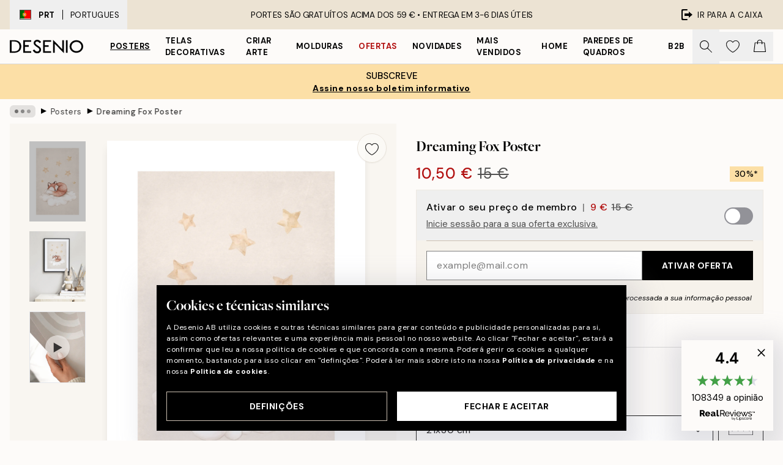

--- FILE ---
content_type: text/html; charset=utf-8
request_url: https://desenio.pt/p/posters/dreaming-fox-poster/
body_size: 51962
content:
<!DOCTYPE html><html dir="ltr" lang="pt"><head><title>Dreaming Fox Poster – Ilustração Adormecida | Desenio.pt</title><meta name="description" content="Dreaming Fox Poster - Ilustração em aguarela de uma raposa adormecida deitada numa nuvem, com estrelas acima dela - Desenio.pt"/><meta charSet="utf-8"/><meta name="viewport" content="initial-scale=1.0, width=device-width"/><link rel="canonical" href="https://desenio.pt/p/posters/dreaming-fox-poster/"/><link rel="alternate" hrefLang="en-gb" href="https://desenio.co.uk/p/posters-prints/dreaming-fox-print/"/><link rel="alternate" hrefLang="da-dk" href="https://desenio.dk/p/plakater-og-posters/dreaming-fox-plakat/"/><link rel="alternate" hrefLang="de-de" href="https://desenio.de/p/poster/dreaming-fox-poster/"/><link rel="alternate" hrefLang="de-at" href="https://desenio.at/p/poster/dreaming-fox-poster/"/><link rel="alternate" hrefLang="sv-se" href="https://desenio.se/p/posters/dreaming-fox-poster/"/><link rel="alternate" hrefLang="it-it" href="https://desenio.it/p/poster/dreaming-fox-poster/"/><link rel="alternate" hrefLang="fi-fi" href="https://desenio.fi/p/julisteet-ja-printit/dreaming-fox-juliste/"/><link rel="alternate" hrefLang="fr-fr" href="https://desenio.fr/p/affiches/dreaming-fox-affiche/"/><link rel="alternate" hrefLang="nl-nl" href="https://desenio.nl/p/posters/dreaming-fox-poster/"/><link rel="alternate" hrefLang="no-no" href="https://desenio.no/p/posters-og-plakater/dreaming-fox-plakat/"/><link rel="alternate" hrefLang="en-ie" href="https://desenio.ie/p/posters-prints/dreaming-fox-print/"/><link rel="alternate" hrefLang="pl-pl" href="https://desenio.pl/p/plakaty/dreaming-fox-plakat/"/><link rel="alternate" hrefLang="en-hu" href="https://desenio.eu/p/prints/dreaming-fox-print/"/><link rel="alternate" hrefLang="es-es" href="https://desenio.es/p/posters/dreaming-fox-poster/"/><link rel="alternate" hrefLang="en-us" href="https://desenio.com/p/posters-prints/dreaming-fox-print/"/><link rel="alternate" hrefLang="en-ca" href="https://desenio.ca/p/posters-prints/dreaming-fox-print/"/><link rel="alternate" hrefLang="en-jp" href="https://desenio.jp/p/posters-prints/dreaming-fox-print/"/><link rel="alternate" hrefLang="ko-kr" href="https://desenio.kr/p/posters-prints/dreaming-fox/"/><link rel="alternate" hrefLang="en-au" href="https://desenio.com.au/p/posters-prints/dreaming-fox-print/"/><link rel="alternate" hrefLang="cs-cz" href="https://desenio.cz/p/plakaty/dreaming-fox-plakat/"/><link rel="alternate" hrefLang="el-gr" href="https://desenio.gr/p/poster/dreaming-fox-poster/"/><link rel="alternate" hrefLang="pt-pt" href="https://desenio.pt/p/posters/dreaming-fox-poster/"/><link rel="alternate" hrefLang="sk-sk" href="https://desenio.sk/p/plagaty/dreaming-fox-plagat/"/><link rel="alternate" hrefLang="de-ch" href="https://desenio.ch/de-ch/p/poster/dreaming-fox-poster/"/><link rel="alternate" hrefLang="fr-ch" href="https://desenio.ch/fr-ch/p/affiches/dreaming-fox-affiche/"/><link rel="alternate" hrefLang="it-ch" href="https://desenio.ch/it-ch/p/poster/dreaming-fox-poster/"/><link rel="alternate" hrefLang="de-be" href="https://desenio.be/de-be/p/poster/dreaming-fox-poster/"/><link rel="alternate" hrefLang="nl-be" href="https://desenio.be/nl-be/p/posters/dreaming-fox-poster/"/><link rel="alternate" hrefLang="fr-be" href="https://desenio.be/fr-be/p/affiches/dreaming-fox-affiche/"/><link rel="alternate" hrefLang="es-us" href="https://desenio.com/es-us/p/posters/dreaming-fox-poster/"/><link rel="alternate" hrefLang="fr-ca" href="https://desenio.ca/fr-ca/p/affiches/dreaming-fox-affiche/"/><link rel="alternate" hrefLang="x-default" href="https://desenio.com/p/posters-prints/dreaming-fox-print/"/><meta property="og:description" content="Dreaming Fox Poster - Ilustração em aguarela de uma raposa adormecida deitada numa nuvem, com estrelas acima dela - Desenio.pt"/><meta property="og:url" content="https://desenio.pt/p/posters/dreaming-fox-poster/"/><meta property="og:site_name" content="Desenio"/><link rel="preload" href="/_next/static/media/logo.9c4c515a.svg" as="image" fetchpriority="high"/><link rel="preload" href="/_next/static/media/search.6ab51709.svg" as="image" fetchpriority="high"/><link rel="preload" href="/_next/static/media/heart-outline.390ce03b.svg" as="image" fetchpriority="high"/><link rel="preload" href="/_next/static/media/bag-outline.2ac31710.svg" as="image" fetchpriority="high"/><meta property="og:title" content="Dreaming Fox Poster"/><meta property="og:type" content="product"/><meta property="og:image" content="https://media.desenio.com/site_images/67f7f4c7f4a0856dfb4aad38_2057170160_16800_main_image_DS.jpg"/><meta property="og:image" content="https://media.desenio.com/site_images/67f58ddde8ff84cc43038c17_1479780462_16800_display_image_DS.jpg"/><link rel="preload" as="image" imageSrcSet="https://media.desenio.com/site_images/685c67b58fdef2fa155dce40_72988412_16800-4.jpg?auto=compress%2Cformat&amp;fit=max&amp;w=16 16w, https://media.desenio.com/site_images/685c67b58fdef2fa155dce40_72988412_16800-4.jpg?auto=compress%2Cformat&amp;fit=max&amp;w=32 32w, https://media.desenio.com/site_images/685c67b58fdef2fa155dce40_72988412_16800-4.jpg?auto=compress%2Cformat&amp;fit=max&amp;w=48 48w, https://media.desenio.com/site_images/685c67b58fdef2fa155dce40_72988412_16800-4.jpg?auto=compress%2Cformat&amp;fit=max&amp;w=64 64w, https://media.desenio.com/site_images/685c67b58fdef2fa155dce40_72988412_16800-4.jpg?auto=compress%2Cformat&amp;fit=max&amp;w=96 96w, https://media.desenio.com/site_images/685c67b58fdef2fa155dce40_72988412_16800-4.jpg?auto=compress%2Cformat&amp;fit=max&amp;w=128 128w, https://media.desenio.com/site_images/685c67b58fdef2fa155dce40_72988412_16800-4.jpg?auto=compress%2Cformat&amp;fit=max&amp;w=256 256w, https://media.desenio.com/site_images/685c67b58fdef2fa155dce40_72988412_16800-4.jpg?auto=compress%2Cformat&amp;fit=max&amp;w=384 384w, https://media.desenio.com/site_images/685c67b58fdef2fa155dce40_72988412_16800-4.jpg?auto=compress%2Cformat&amp;fit=max&amp;w=640 640w, https://media.desenio.com/site_images/685c67b58fdef2fa155dce40_72988412_16800-4.jpg?auto=compress%2Cformat&amp;fit=max&amp;w=750 750w, https://media.desenio.com/site_images/685c67b58fdef2fa155dce40_72988412_16800-4.jpg?auto=compress%2Cformat&amp;fit=max&amp;w=828 828w, https://media.desenio.com/site_images/685c67b58fdef2fa155dce40_72988412_16800-4.jpg?auto=compress%2Cformat&amp;fit=max&amp;w=1080 1080w, https://media.desenio.com/site_images/685c67b58fdef2fa155dce40_72988412_16800-4.jpg?auto=compress%2Cformat&amp;fit=max&amp;w=1200 1200w, https://media.desenio.com/site_images/685c67b58fdef2fa155dce40_72988412_16800-4.jpg?auto=compress%2Cformat&amp;fit=max&amp;w=1920 1920w, https://media.desenio.com/site_images/685c67b58fdef2fa155dce40_72988412_16800-4.jpg?auto=compress%2Cformat&amp;fit=max&amp;w=2048 2048w, https://media.desenio.com/site_images/685c67b58fdef2fa155dce40_72988412_16800-4.jpg?auto=compress%2Cformat&amp;fit=max&amp;w=3840 3840w" imageSizes="100%" fetchpriority="high"/><meta name="next-head-count" content="49"/><link rel="shortcut icon" href="/favicon.ico" type="image/x-icon"/><link rel="mask-icon" href="/mask-icon.svg" color="black"/><link rel="apple-touch-icon" href="/touch-icon.png"/><meta name="theme-color" content="#eee" media="(prefers-color-scheme: light)"/><meta name="theme-color" content="#000" media="(prefers-color-scheme: dark)"/><meta name="theme-color" content="#eee"/><meta name="google-site-verification" content="jLf2UaFWbLpjxu5ZckzzD6B71LN1z7Gf3GLcWtV_Hpw"/><meta name="cf-2fa-verify" content="d6132f8c1133269"/><meta name="google" content="notranslate"/><link rel="preload" href="/_next/static/css/b768c04cb52b4791.css" as="style" crossorigin="anonymous"/><link rel="stylesheet" href="/_next/static/css/b768c04cb52b4791.css" crossorigin="anonymous" data-n-g=""/><link rel="preload" href="/_next/static/css/833f48369b64c52b.css" as="style" crossorigin="anonymous"/><link rel="stylesheet" href="/_next/static/css/833f48369b64c52b.css" crossorigin="anonymous" data-n-p=""/><noscript data-n-css=""></noscript><script defer="" crossorigin="anonymous" nomodule="" src="/_next/static/chunks/polyfills-42372ed130431b0a.js"></script><script defer="" src="/_next/static/chunks/5667.e6491060d3eecd92.js" crossorigin="anonymous"></script><script defer="" src="/_next/static/chunks/3444.db631bea988ca4fb.js" crossorigin="anonymous"></script><script defer="" src="/_next/static/chunks/1899.7ef18428299d0338.js" crossorigin="anonymous"></script><script src="/_next/static/chunks/webpack-67309fde09cec357.js" defer="" crossorigin="anonymous"></script><script src="/_next/static/chunks/framework-2e93983b0e889e06.js" defer="" crossorigin="anonymous"></script><script src="/_next/static/chunks/main-b0a0f65d9ac069d8.js" defer="" crossorigin="anonymous"></script><script src="/_next/static/chunks/pages/_app-03e307577b6d9dc3.js" defer="" crossorigin="anonymous"></script><script src="/_next/static/chunks/6577-29b08a669c31dea3.js" defer="" crossorigin="anonymous"></script><script src="/_next/static/chunks/9111-627649a45d346422.js" defer="" crossorigin="anonymous"></script><script src="/_next/static/chunks/2120-333ae3a33f99d361.js" defer="" crossorigin="anonymous"></script><script src="/_next/static/chunks/9107-21fdf6642ae3c09a.js" defer="" crossorigin="anonymous"></script><script src="/_next/static/chunks/7765-450945d88fcffae4.js" defer="" crossorigin="anonymous"></script><script src="/_next/static/chunks/6411-8b0397e5b3d563ed.js" defer="" crossorigin="anonymous"></script><script src="/_next/static/chunks/4477-881a8472ab52ca7d.js" defer="" crossorigin="anonymous"></script><script src="/_next/static/chunks/pages/p/%5B...slug%5D-04978399919fe754.js" defer="" crossorigin="anonymous"></script><script src="/_next/static/5-lD4j2gfQBlTzGP-xdKF/_buildManifest.js" defer="" crossorigin="anonymous"></script><script src="/_next/static/5-lD4j2gfQBlTzGP-xdKF/_ssgManifest.js" defer="" crossorigin="anonymous"></script></head><body class="notranslate" lang="pt"><noscript><iframe title="Google Tag Manager" src="https://www.googletagmanager.com/ns.html?id=GTM-PMNSHMZ" height="0" width="0" style="display:none;visibility:hidden"></iframe></noscript><div id="__loading-indicator"></div><div id="__next"><script>history.scrollRestoration = "manual"</script><div id="app" data-project="DS" class="__variable_6e5d6a __variable_0d9ce4 font-body flex min-h-full flex-col"><a href="#main" class="visually-hidden">Skip to main content.</a><aside id="status" class="relative z-40 h-8 bg-brand-cream px-4 w-content:h-12 z-40"><noscript class="flex-center absolute left-0 top-0 z-max flex h-full w-full bg-urgent text-tiny font-medium text-white w-content:text-sm">Ative o JavaScript para começar a comprar!</noscript><div class="relative m-auto flex h-full max-w-header items-center justify-between"><button class="hidden h-full w-48 items-center py-1 w-content:flex"><div class="relative flex h-full items-center px-4 text-xs uppercase hover:bg-brand-ivory-900 hover:bg-opacity-10 ltr:-left-4 rtl:-right-4"><div class="relative me-3 flex border border-brand-900" style="min-height:15.4px;min-width:19px"><img alt="Portugal flag icon" aria-hidden="true" loading="lazy" width="640" height="480" decoding="async" data-nimg="1" class="absolute h-full w-full object-cover" style="color:transparent" src="/_next/static/media/pt.7e86f491.svg"/></div><div class="flex h-4 items-center"><span class="font-bold" title="Portugal">PRT</span><div role="separator" aria-orientation="vertical" class="mx-3 bg-black h-full" style="width:1px"></div>Portugues</div></div></button><span></span><div role="region" aria-label="Announcements" class="w-full h-full flex-1 relative"><ul class="flex w-full flex-center h-full"><li aria-posinset="1" aria-setsize="1" class="transition-opacity absolute w-full overflow-hidden flex flex-center opacity-100" style="transition-duration:500ms"><p class="truncate w-content:scale-90">PORTES SÃO GRATUÍTOS ACIMA DOS 59 € •    ENTREGA EM 3-6 DIAS ÚTEIS</p></li></ul></div><a href="https://checkout.desenio.pt/checkout/" class="hidden h-full w-48 justify-end py-1 w-content:flex"><div class="relative flex items-center px-4 text-xs uppercase hover:bg-brand-ivory-900 hover:bg-opacity-10 ltr:-right-4 rtl:-left-4"><img alt="Checkout icon" aria-hidden="true" loading="lazy" width="18" height="18" decoding="async" data-nimg="1" class="rtl-mirror me-2" style="color:transparent" src="/_next/static/media/exit.97f80cf2.svg"/>Ir para a caixa</div></a></div></aside><header role="banner" class="sticky top-0 z-30 border-b border-brand-500/50 bg-brand-white px-2 w-content:px-4" aria-label="Main navigation"><nav class="m-auto flex h-14 max-w-header" role="navigation"><div class="flex flex-1 w-content:hidden"></div><div class="flex min-w-fit items-center justify-center w-content:me-8 w-content:justify-start"><a class="flex items-center transition-opacity duration-300 active:hover:opacity-60 active:hover:transition-none active:hover:delay-0 opacity-100 w-content:delay-600" href="https://desenio.pt/"><img alt="Desenio Logo" fetchpriority="high" width="581" height="116" decoding="async" data-nimg="1" style="color:transparent;height:22.8px;width:120px" src="/_next/static/media/logo.9c4c515a.svg"/></a></div><section id="synapse-popover-group-Rr7b6" aria-label="Site Navigation" class="hide-scrollbar hidden h-full overflow-x-scroll transition-opacity w-content:flex opacity-100 w-content:delay-600"><div class="menu-test-desktop-variant static border-b border-transparent hover:border-black"><a class="popover-button flex-center flex flex-center flex h-full w-full text-nowrap flex items-center justify-center h-full px-3 text-xs font-bold uppercase font-body underline" id="synapse-popover-R6r7b6-button" aria-expanded="false" href="https://desenio.pt/posters/">Posters</a></div><div class="menu-test-desktop-variant static border-b border-transparent hover:border-black"><a class="popover-button flex-center flex flex-center flex h-full w-full text-nowrap flex items-center justify-center h-full px-3 text-xs font-bold uppercase font-body" id="synapse-popover-Rar7b6-button" aria-expanded="false" href="https://desenio.pt/telas-decorativas/">Telas decorativas</a></div><div class="menu-test-desktop-variant static border-b border-transparent hover:border-black"><a class="popover-button flex-center flex flex-center flex h-full w-full text-nowrap flex items-center justify-center h-full px-3 text-xs font-bold uppercase font-body" id="synapse-popover-Rer7b6-button" aria-expanded="false" href="https://desenio.pt/posters/criar-arte/">Criar Arte</a></div><div class="menu-test-desktop-variant static border-b border-transparent hover:border-black"><a class="popover-button flex-center flex flex-center flex h-full w-full text-nowrap flex items-center justify-center h-full px-3 text-xs font-bold uppercase font-body" id="synapse-popover-Rir7b6-button" aria-expanded="false" href="https://desenio.pt/molduras/">Molduras</a></div><div class="menu-test-desktop-variant static border-b border-transparent hover:border-black"><a class="popover-button flex-center flex flex-center flex h-full w-full text-nowrap flex items-center justify-center h-full px-3 text-xs font-bold uppercase font-body text-urgent" id="synapse-popover-Rmr7b6-button" aria-expanded="false" href="https://desenio.pt/promoao/">Ofertas</a></div><div class="menu-test-desktop-variant static border-b border-transparent hover:border-black"><a class="popover-button flex-center flex flex-center flex h-full w-full text-nowrap flex items-center justify-center h-full px-3 text-xs font-bold uppercase font-body" id="synapse-popover-Rqr7b6-button" aria-expanded="false" href="https://desenio.pt/novidades/">Novidades</a></div><div class="menu-test-desktop-variant static border-b border-transparent hover:border-black"><a class="popover-button flex-center flex flex-center flex h-full w-full text-nowrap flex items-center justify-center h-full px-3 text-xs font-bold uppercase font-body" id="synapse-popover-Rur7b6-button" aria-expanded="false" href="https://desenio.pt/posters/mais-vendidos/">Mais vendidos</a></div><div class="menu-test-desktop-variant static border-b border-transparent hover:border-black"><a class="popover-button flex-center flex flex-center flex h-full w-full text-nowrap flex items-center justify-center h-full px-3 text-xs font-bold uppercase font-body" id="synapse-popover-R12r7b6-button" aria-expanded="false" href="https://desenio.pt/home/">Home</a></div><div class="menu-test-desktop-variant static border-b border-transparent hover:border-black"><a class="popover-button flex-center flex flex-center flex h-full w-full text-nowrap flex items-center justify-center h-full px-3 text-xs font-bold uppercase font-body" id="synapse-popover-R16r7b6-button" aria-expanded="false" href="https://desenio.pt/paredes-de-quadros/">Paredes de quadros</a></div><div class="menu-test-desktop-variant static border-b border-transparent hover:border-black"><a class="popover-button flex-center flex flex-center flex h-full w-full text-nowrap flex items-center justify-center h-full px-3 text-xs font-bold uppercase font-body" id="synapse-popover-R1ar7b6-button" aria-expanded="false" href="https://desenio.pt/desenio-b2b/">B2B</a></div></section><div class="flex flex-1"><div class="ms-auto flex items-center transition-opacity duration-300 opacity-100 delay-600"><div class="relative flex h-full items-center"><button class="group hidden h-full w-11 items-center justify-center transition-opacity duration-300 w-content:flex opacity-100 w-content:delay-600" aria-label="Procurar"><img alt="Search icon" aria-hidden="true" fetchpriority="high" width="20" height="20" decoding="async" data-nimg="1" class="duration-150 xl:group-hover:opacity-75" style="color:transparent" src="/_next/static/media/search.6ab51709.svg"/></button><div class="relative flex h-full items-center" id="synapse-icons-end-R1b7b6-shopping-menu-wrapper"><button class="flex items-center justify-center relative w-11 h-12 animate" tabindex="0" aria-expanded="false" aria-controls="shopping-menu-container__wishlist" aria-label="Show products in Wishlist"><img alt="Icon ends icon" aria-hidden="true" fetchpriority="high" width="144" height="132" decoding="async" data-nimg="1" style="color:transparent;width:22px;height:20px" src="/_next/static/media/heart-outline.390ce03b.svg"/></button><button class="flex items-center justify-center relative w-11 h-12" tabindex="0" aria-expanded="false" aria-controls="shopping-menu-container__cart" aria-label="Show products in Cart"><img alt="Empty cart icon" aria-hidden="true" fetchpriority="high" width="121" height="140" decoding="async" data-nimg="1" style="color:transparent;width:20px;height:20px;position:relative;top:-1px" src="/_next/static/media/bag-outline.2ac31710.svg"/></button></div></div></div></div></nav></header><button class="w-full"><aside aria-labelledby="synapse-promotional-banner-Rc7b6-title" class="flex flex-col flex-center py-2 px-4 z-20 text-center group" style="background:#fcdfa6;color:#000"><div class="max-w-header relative w-full"><div class="flex flex-col px-8"><span id="synapse-promotional-banner-Rc7b6-title" class="uppercase font-bold text-md">30% em posters*</span></div><div style="background:#fcdfa6;color:#000"><time dateTime="2026-01-29" class="flex pt-1 font-bold flex-center text-[18px]"><span class="mx-1" aria-hidden="true">0 min <!-- -->0 s</span><span class="visually-hidden">Válido até: 2026-01-29</span></time></div></div></aside></button><span></span><main id="main" class="flex-1"><script type="application/ld+json">{
        "@context": "http://schema.org/",
        "@type": "Product",
        "name": "Dreaming Fox Poster",
        "description": "- Ilustração em aguarela de uma raposa adormecida deitada numa nuvem, com estrelas acima dela  Ilustração em aguarela de uma raposa a dormir numa nuvem com estrelas por cima dela, contra um fundo bege texturizado.     O poster é impresso com uma margem branca ao redor da imagem.",
        "sku": "16800",
        "image": "https://media.desenio.com/site_images/67f7f4c7f4a0856dfb4aad38_2057170160_16800_main_image_DS.jpg",
        "url": "https://desenio.pt/posters/dreaming-fox-poster/",
        "brand": {
          "@type": "Brand",
          "name": "Desenio"
        },
        "offers": [
          {
              "@type": "Offer",
              "sku": "16800-4",
              "name": "Dreaming Fox Poster 21x30 cm",
              "url": "https://desenio.pt/posters/dreaming-fox-poster/",
              "priceSpecification": [{"@type":"UnitPriceSpecification","price":10.5,"priceCurrency":"EUR"},{"@type":"UnitPriceSpecification","priceType":"https://schema.org/StrikethroughPrice","price":15,"priceCurrency":"EUR"},{"@type":"UnitPriceSpecification","price":9,"priceCurrency":"EUR","validForMemberTier":{"@type":"MemberProgramTier"}}],
              "itemCondition": "http://schema.org/NewCondition",
              "availability": "http://schema.org/InStock"
              },{
              "@type": "Offer",
              "sku": "16800-5",
              "name": "Dreaming Fox Poster 30x40 cm",
              "url": "https://desenio.pt/posters/dreaming-fox-poster/",
              "priceSpecification": [{"@type":"UnitPriceSpecification","price":15.37,"priceCurrency":"EUR"},{"@type":"UnitPriceSpecification","priceType":"https://schema.org/StrikethroughPrice","price":21.95,"priceCurrency":"EUR"},{"@type":"UnitPriceSpecification","price":13.17,"priceCurrency":"EUR","validForMemberTier":{"@type":"MemberProgramTier"}}],
              "itemCondition": "http://schema.org/NewCondition",
              "availability": "http://schema.org/InStock"
              }
        ]
      }</script><div class="relative mx-auto mb-12 bg-brand-ivory-300/50 lg:bg-transparent lg:px-4"><div class="mx-auto max-w-header"><nav id="breadcrumbs" class="hide-scrollbar mask-x-scroll flex w-full items-center overflow-x-auto py-2 px-4 lg:-mx-4" aria-label="Breadcrumb" data-ph="breadcrumbs"><div class="sticky start-0 z-10 flex shrink-0 items-center transition-opacity duration-150 opacity-100 delay-150"><div role="presentation" class="flex-center flex h-5 px-2 bg-black/10 rounded-md me-2"><div class="rounded-full bg-black me-1 last:me-0" style="height:6px;width:6px;opacity:calc(0.5 - 0 * 0.1)"></div><div class="rounded-full bg-black me-1 last:me-0" style="height:6px;width:6px;opacity:calc(0.5 - 1 * 0.1)"></div><div class="rounded-full bg-black me-1 last:me-0" style="height:6px;width:6px;opacity:calc(0.5 - 2 * 0.1)"></div></div><div role="separator" aria-orientation="vertical" class="text-md rtl-mirror relative -top-px start-px font-bold">▸</div></div><ol class="flex flex-nowrap ps-1 ms-2" style="transform:translate3d(0px, 0px, 0px)"><li class="group mx-1 flex flex-nowrap transition-opacity duration-300 ltr:first:-ml-3 rtl:first:-mr-3 pointer-events-none opacity-0"><a class="me-2 flex items-center truncate whitespace-nowrap hover:underline group-last:me-0 text-black/80 text-xs" tabindex="0" style="max-width:15rem" href="https://desenio.pt/">Desenio</a><div role="separator" aria-orientation="vertical" class="text-md rtl-mirror relative -top-px start-px font-bold">▸</div></li><li class="group mx-1 flex flex-nowrap transition-opacity duration-300 ltr:first:-ml-3 rtl:first:-mr-3 opacity-100"><a class="me-2 flex items-center truncate whitespace-nowrap hover:underline group-last:me-0 text-black/80 text-xs" tabindex="0" style="max-width:15rem" href="https://desenio.pt/posters/">Posters</a><div role="separator" aria-orientation="vertical" class="text-md rtl-mirror relative -top-px start-px font-bold">▸</div></li><li class="group mx-1 flex flex-nowrap transition-opacity duration-300 ltr:first:-ml-3 rtl:first:-mr-3 opacity-100"><a class="me-2 flex items-center truncate whitespace-nowrap hover:underline group-last:me-0 pe-3 font-medium text-black/80 text-xs" aria-current="page" tabindex="0" style="max-width:15rem" href="https://desenio.pt/p/posters/dreaming-fox-poster/">Dreaming Fox Poster</a></li></ol></nav></div><div class="relative z-20 m-auto flex h-full max-w-header flex-col items-start lg:flex-row"><div class="h-full w-full min-w-[50%] lg:sticky lg:top-[64px] lg:w-1/2 xl:w-full"><div class="relative hidden h-full bg-brand-ivory-300/50 px-2 py-5 lg:mx-4 lg:ms-0 lg:flex xl:px-8" aria-label="Product images"><div class="absolute right-4 top-0 h-full py-4 xl:right-4"><div class="sticky z-20" style="top:16px"><div class="z-10 me-4 lg:me-0"><button class="flex-center bg-blur group m-auto flex h-12 min-w-[48px] max-w-[48px] flex-1 rounded-full border border-brand-ivory-500 bg-brand-white/80 text-md shadow-sm" aria-label="Remove this product from wishlist"><div class="relative top-0.5 h-5 shrink-0 scale-100 transition duration-300 group-active:scale-90 group-active:duration-0"><img alt="" aria-hidden="true" loading="lazy" width="22" height="20" decoding="async" data-nimg="1" style="color:transparent" src="/_next/static/media/heart-outline.390ce03b.svg"/></div></button></div></div></div><div class="hide-scrollbar me-3 hidden w-24 flex-col overflow-y-auto pe-1 transition-opacity duration-300 ease-in-out xl:py-2 2xl:w-32 xl:flex opacity-0 mask-y-scroll" style="max-height:0"><div class="h-px"></div><button class="relative mb-4 h-0 w-full bg-white last:mb-0" disabled="" aria-label="Show image 1" aria-controls="synapse-product-photoswipe-thumbnail-slider-R9ip9b6-container" aria-owns="synapse-product-photoswipe-thumbnail-slider-R9ip9b6-slide-0" aria-current="true" style="padding-bottom:142.85000000000002%"><img alt="Póster aquarela de raposa adormecida numa nuvem, com estrelas douradas num fundo bege texturizado. Arte de parede infantil." loading="lazy" decoding="async" data-nimg="fill" style="position:absolute;height:100%;width:100%;left:0;top:0;right:0;bottom:0;color:transparent;max-width:100%;background-size:cover;background-position:50% 50%;background-repeat:no-repeat;background-image:url(&quot;data:image/svg+xml;charset=utf-8,%3Csvg xmlns=&#x27;http://www.w3.org/2000/svg&#x27; %3E%3Cfilter id=&#x27;b&#x27; color-interpolation-filters=&#x27;sRGB&#x27;%3E%3CfeGaussianBlur stdDeviation=&#x27;20&#x27;/%3E%3CfeColorMatrix values=&#x27;1 0 0 0 0 0 1 0 0 0 0 0 1 0 0 0 0 0 100 -1&#x27; result=&#x27;s&#x27;/%3E%3CfeFlood x=&#x27;0&#x27; y=&#x27;0&#x27; width=&#x27;100%25&#x27; height=&#x27;100%25&#x27;/%3E%3CfeComposite operator=&#x27;out&#x27; in=&#x27;s&#x27;/%3E%3CfeComposite in2=&#x27;SourceGraphic&#x27;/%3E%3CfeGaussianBlur stdDeviation=&#x27;20&#x27;/%3E%3C/filter%3E%3Cimage width=&#x27;100%25&#x27; height=&#x27;100%25&#x27; x=&#x27;0&#x27; y=&#x27;0&#x27; preserveAspectRatio=&#x27;none&#x27; style=&#x27;filter: url(%23b);&#x27; href=&#x27;[data-uri]&#x27;/%3E%3C/svg%3E&quot;)" sizes="100%" srcSet="https://media.desenio.com/site_images/685c67b58fdef2fa155dce40_72988412_16800-4.jpg?auto=compress%2Cformat&amp;fit=max&amp;w=16 16w, https://media.desenio.com/site_images/685c67b58fdef2fa155dce40_72988412_16800-4.jpg?auto=compress%2Cformat&amp;fit=max&amp;w=32 32w, https://media.desenio.com/site_images/685c67b58fdef2fa155dce40_72988412_16800-4.jpg?auto=compress%2Cformat&amp;fit=max&amp;w=48 48w, https://media.desenio.com/site_images/685c67b58fdef2fa155dce40_72988412_16800-4.jpg?auto=compress%2Cformat&amp;fit=max&amp;w=64 64w, https://media.desenio.com/site_images/685c67b58fdef2fa155dce40_72988412_16800-4.jpg?auto=compress%2Cformat&amp;fit=max&amp;w=96 96w, https://media.desenio.com/site_images/685c67b58fdef2fa155dce40_72988412_16800-4.jpg?auto=compress%2Cformat&amp;fit=max&amp;w=128 128w, https://media.desenio.com/site_images/685c67b58fdef2fa155dce40_72988412_16800-4.jpg?auto=compress%2Cformat&amp;fit=max&amp;w=256 256w, https://media.desenio.com/site_images/685c67b58fdef2fa155dce40_72988412_16800-4.jpg?auto=compress%2Cformat&amp;fit=max&amp;w=384 384w, https://media.desenio.com/site_images/685c67b58fdef2fa155dce40_72988412_16800-4.jpg?auto=compress%2Cformat&amp;fit=max&amp;w=640 640w, https://media.desenio.com/site_images/685c67b58fdef2fa155dce40_72988412_16800-4.jpg?auto=compress%2Cformat&amp;fit=max&amp;w=750 750w, https://media.desenio.com/site_images/685c67b58fdef2fa155dce40_72988412_16800-4.jpg?auto=compress%2Cformat&amp;fit=max&amp;w=828 828w, https://media.desenio.com/site_images/685c67b58fdef2fa155dce40_72988412_16800-4.jpg?auto=compress%2Cformat&amp;fit=max&amp;w=1080 1080w, https://media.desenio.com/site_images/685c67b58fdef2fa155dce40_72988412_16800-4.jpg?auto=compress%2Cformat&amp;fit=max&amp;w=1200 1200w, https://media.desenio.com/site_images/685c67b58fdef2fa155dce40_72988412_16800-4.jpg?auto=compress%2Cformat&amp;fit=max&amp;w=1920 1920w, https://media.desenio.com/site_images/685c67b58fdef2fa155dce40_72988412_16800-4.jpg?auto=compress%2Cformat&amp;fit=max&amp;w=2048 2048w, https://media.desenio.com/site_images/685c67b58fdef2fa155dce40_72988412_16800-4.jpg?auto=compress%2Cformat&amp;fit=max&amp;w=3840 3840w" src="https://media.desenio.com/site_images/685c67b58fdef2fa155dce40_72988412_16800-4.jpg?auto=compress%2Cformat&amp;fit=max&amp;w=3840"/><div class="absolute left-0 top-0 h-full w-full bg-black transition-opacity duration-150 opacity-25"></div></button><button class="relative mb-4 h-0 w-full bg-white last:mb-0" aria-label="Show image 2" aria-controls="synapse-product-photoswipe-thumbnail-slider-R9ip9b6-container" aria-owns="synapse-product-photoswipe-thumbnail-slider-R9ip9b6-slide-1" aria-current="false" style="padding-bottom:125%"><img alt="Póster infantil de uma raposa adormecida numa nuvem, com estrelas douradas, pendurado por cima de uma mesa de madeira." loading="lazy" decoding="async" data-nimg="fill" style="position:absolute;height:100%;width:100%;left:0;top:0;right:0;bottom:0;color:transparent;max-width:100%;background-size:cover;background-position:50% 50%;background-repeat:no-repeat;background-image:url(&quot;data:image/svg+xml;charset=utf-8,%3Csvg xmlns=&#x27;http://www.w3.org/2000/svg&#x27; %3E%3Cfilter id=&#x27;b&#x27; color-interpolation-filters=&#x27;sRGB&#x27;%3E%3CfeGaussianBlur stdDeviation=&#x27;20&#x27;/%3E%3CfeColorMatrix values=&#x27;1 0 0 0 0 0 1 0 0 0 0 0 1 0 0 0 0 0 100 -1&#x27; result=&#x27;s&#x27;/%3E%3CfeFlood x=&#x27;0&#x27; y=&#x27;0&#x27; width=&#x27;100%25&#x27; height=&#x27;100%25&#x27;/%3E%3CfeComposite operator=&#x27;out&#x27; in=&#x27;s&#x27;/%3E%3CfeComposite in2=&#x27;SourceGraphic&#x27;/%3E%3CfeGaussianBlur stdDeviation=&#x27;20&#x27;/%3E%3C/filter%3E%3Cimage width=&#x27;100%25&#x27; height=&#x27;100%25&#x27; x=&#x27;0&#x27; y=&#x27;0&#x27; preserveAspectRatio=&#x27;none&#x27; style=&#x27;filter: url(%23b);&#x27; href=&#x27;[data-uri]&#x27;/%3E%3C/svg%3E&quot;)" sizes="100%" srcSet="https://media.desenio.com/site_images/67f58ddde8ff84cc43038c17_1479780462_16800_display_image_DS.jpg?auto=compress%2Cformat&amp;fit=max&amp;w=16 16w, https://media.desenio.com/site_images/67f58ddde8ff84cc43038c17_1479780462_16800_display_image_DS.jpg?auto=compress%2Cformat&amp;fit=max&amp;w=32 32w, https://media.desenio.com/site_images/67f58ddde8ff84cc43038c17_1479780462_16800_display_image_DS.jpg?auto=compress%2Cformat&amp;fit=max&amp;w=48 48w, https://media.desenio.com/site_images/67f58ddde8ff84cc43038c17_1479780462_16800_display_image_DS.jpg?auto=compress%2Cformat&amp;fit=max&amp;w=64 64w, https://media.desenio.com/site_images/67f58ddde8ff84cc43038c17_1479780462_16800_display_image_DS.jpg?auto=compress%2Cformat&amp;fit=max&amp;w=96 96w, https://media.desenio.com/site_images/67f58ddde8ff84cc43038c17_1479780462_16800_display_image_DS.jpg?auto=compress%2Cformat&amp;fit=max&amp;w=128 128w, https://media.desenio.com/site_images/67f58ddde8ff84cc43038c17_1479780462_16800_display_image_DS.jpg?auto=compress%2Cformat&amp;fit=max&amp;w=256 256w, https://media.desenio.com/site_images/67f58ddde8ff84cc43038c17_1479780462_16800_display_image_DS.jpg?auto=compress%2Cformat&amp;fit=max&amp;w=384 384w, https://media.desenio.com/site_images/67f58ddde8ff84cc43038c17_1479780462_16800_display_image_DS.jpg?auto=compress%2Cformat&amp;fit=max&amp;w=640 640w, https://media.desenio.com/site_images/67f58ddde8ff84cc43038c17_1479780462_16800_display_image_DS.jpg?auto=compress%2Cformat&amp;fit=max&amp;w=750 750w, https://media.desenio.com/site_images/67f58ddde8ff84cc43038c17_1479780462_16800_display_image_DS.jpg?auto=compress%2Cformat&amp;fit=max&amp;w=828 828w, https://media.desenio.com/site_images/67f58ddde8ff84cc43038c17_1479780462_16800_display_image_DS.jpg?auto=compress%2Cformat&amp;fit=max&amp;w=1080 1080w, https://media.desenio.com/site_images/67f58ddde8ff84cc43038c17_1479780462_16800_display_image_DS.jpg?auto=compress%2Cformat&amp;fit=max&amp;w=1200 1200w, https://media.desenio.com/site_images/67f58ddde8ff84cc43038c17_1479780462_16800_display_image_DS.jpg?auto=compress%2Cformat&amp;fit=max&amp;w=1920 1920w, https://media.desenio.com/site_images/67f58ddde8ff84cc43038c17_1479780462_16800_display_image_DS.jpg?auto=compress%2Cformat&amp;fit=max&amp;w=2048 2048w, https://media.desenio.com/site_images/67f58ddde8ff84cc43038c17_1479780462_16800_display_image_DS.jpg?auto=compress%2Cformat&amp;fit=max&amp;w=3840 3840w" src="https://media.desenio.com/site_images/67f58ddde8ff84cc43038c17_1479780462_16800_display_image_DS.jpg?auto=compress%2Cformat&amp;fit=max&amp;w=3840"/><div class="absolute left-0 top-0 h-full w-full bg-black transition-opacity duration-150 opacity-0"></div></button><button class="relative mb-4 h-0 w-full border last:mb-0" aria-label="Show video 1" aria-controls="synapse-product-photoswipe-thumbnail-slider-R9ip9b6-container" aria-owns="synapse-product-photoswipe-thumbnail-slider-R9ip9b6-video-slide-0" aria-current="false" style="padding-bottom:125%"><img alt="Video thumbnail" loading="lazy" width="600" height="750" decoding="async" data-nimg="1" class="absolute h-full w-full object-cover" style="color:transparent" srcSet="/_next/image/?url=%2F_next%2Fstatic%2Fmedia%2Fvideo-thumbnail-poster.7a42f419.jpg&amp;w=640&amp;q=75 1x, /_next/image/?url=%2F_next%2Fstatic%2Fmedia%2Fvideo-thumbnail-poster.7a42f419.jpg&amp;w=1200&amp;q=75 2x" src="/_next/image/?url=%2F_next%2Fstatic%2Fmedia%2Fvideo-thumbnail-poster.7a42f419.jpg&amp;w=1200&amp;q=75"/><div class="bg-blur absolute overflow-hidden rounded-full bg-white/50 shadow-lg transition duration-300 ease-out" style="height:40px;width:40px;top:50%;left:50%;transform:translate(-50%, -50%)"><div class="flex-center absolute flex h-full w-full" style="transform:scale(.4)"><img alt="Play" loading="lazy" width="500" height="500" decoding="async" data-nimg="1" class="opacity-75" style="color:transparent;object-fit:contain" src="/_next/static/media/play.64f8cf1a.svg"/></div></div><div class="absolute left-0 top-0 h-full w-full bg-black transition-opacity duration-150 opacity-0"></div></button><div class="h-px"></div></div><div id="synapse-product-photoswipe-thumbnail-slider-R9ip9b6-container" class="w-full flex-1 overflow-hidden"><section aria-label="Product images" class="flex flex-col justify-center"><h2 class="h3 mb-2 w-full px-4 text-center visually-hidden">Product images</h2><div class="flex w-full items-center"><button class="flex-center group z-10 flex xl:hidden opacity-0" aria-hidden="true" style="min-height:2rem;min-width:2rem" aria-label="Previous - Slide" aria-controls="synapse-slider-R6pip9b6"><img alt="Left arrow icon" aria-hidden="true" loading="lazy" width="15" height="15" decoding="async" data-nimg="1" class="rtl-mirror transition-opacity duration-300 group-disabled:opacity-25" style="color:transparent;height:15px;width:15px" src="/_next/static/media/arrow-left-thin.12bd2c75.svg"/></button><ul id="synapse-slider-R6pip9b6" class="hide-scrollbar no-highlight drag-safe-area grid flex-1 overscroll-x-contain transition-opacity duration-300 justify-center overflow-x-auto pointer-events-none opacity-0" style="gap:16px;grid-auto-flow:column;scroll-padding:0;grid-auto-columns:calc(100% - 0px - 0px)"><li id="synapse-slider-R6pip9b6-slide-1" class="scroll-snap-start flex flex-center" role="tabpanel"><div class="flex flex-1 h-full relative flex-center min-w-0"><a id="synapse-product-photoswipe-thumbnail-slider-R9ip9b6-slide-0" class="flex relative flex-center w-full h-full mx-1 p-2 overflow-hidden lg:max-h-screen lg:min-h-[545px!important] xl:min-h-[600px!important] max-w-[320px] md:max-w-[438px] lg:max-w-[981px] min-w-[160px] lg:min-w-[390px] xl:min-w-[438px] pb-3 md:pb-5" style="width:calc(70.00350017500875vh - 0px)" href="https://media.desenio.com/site_images/685c67b58fdef2fa155dce40_72988412_16800-4.jpg" data-pswp-width="2000" data-pswp-height="2857" rel="noreferrer" target="_blank" data-photoswipe-item="true"><div class="relative h-0 w-full" style="padding-bottom:142.85000000000002%"><div class="absolute h-full w-full bg-white object-contain shadow-md md:shadow-lg"><img alt="Póster aquarela de raposa adormecida numa nuvem, com estrelas douradas num fundo bege texturizado. Arte de parede infantil." fetchpriority="high" decoding="async" data-nimg="fill" class="z-10" style="position:absolute;height:100%;width:100%;left:0;top:0;right:0;bottom:0;color:transparent;max-width:100%;background-size:cover;background-position:50% 50%;background-repeat:no-repeat;background-image:url(&quot;data:image/svg+xml;charset=utf-8,%3Csvg xmlns=&#x27;http://www.w3.org/2000/svg&#x27; %3E%3Cfilter id=&#x27;b&#x27; color-interpolation-filters=&#x27;sRGB&#x27;%3E%3CfeGaussianBlur stdDeviation=&#x27;20&#x27;/%3E%3CfeColorMatrix values=&#x27;1 0 0 0 0 0 1 0 0 0 0 0 1 0 0 0 0 0 100 -1&#x27; result=&#x27;s&#x27;/%3E%3CfeFlood x=&#x27;0&#x27; y=&#x27;0&#x27; width=&#x27;100%25&#x27; height=&#x27;100%25&#x27;/%3E%3CfeComposite operator=&#x27;out&#x27; in=&#x27;s&#x27;/%3E%3CfeComposite in2=&#x27;SourceGraphic&#x27;/%3E%3CfeGaussianBlur stdDeviation=&#x27;20&#x27;/%3E%3C/filter%3E%3Cimage width=&#x27;100%25&#x27; height=&#x27;100%25&#x27; x=&#x27;0&#x27; y=&#x27;0&#x27; preserveAspectRatio=&#x27;none&#x27; style=&#x27;filter: url(%23b);&#x27; href=&#x27;[data-uri]&#x27;/%3E%3C/svg%3E&quot;)" sizes="100%" srcSet="https://media.desenio.com/site_images/685c67b58fdef2fa155dce40_72988412_16800-4.jpg?auto=compress%2Cformat&amp;fit=max&amp;w=16 16w, https://media.desenio.com/site_images/685c67b58fdef2fa155dce40_72988412_16800-4.jpg?auto=compress%2Cformat&amp;fit=max&amp;w=32 32w, https://media.desenio.com/site_images/685c67b58fdef2fa155dce40_72988412_16800-4.jpg?auto=compress%2Cformat&amp;fit=max&amp;w=48 48w, https://media.desenio.com/site_images/685c67b58fdef2fa155dce40_72988412_16800-4.jpg?auto=compress%2Cformat&amp;fit=max&amp;w=64 64w, https://media.desenio.com/site_images/685c67b58fdef2fa155dce40_72988412_16800-4.jpg?auto=compress%2Cformat&amp;fit=max&amp;w=96 96w, https://media.desenio.com/site_images/685c67b58fdef2fa155dce40_72988412_16800-4.jpg?auto=compress%2Cformat&amp;fit=max&amp;w=128 128w, https://media.desenio.com/site_images/685c67b58fdef2fa155dce40_72988412_16800-4.jpg?auto=compress%2Cformat&amp;fit=max&amp;w=256 256w, https://media.desenio.com/site_images/685c67b58fdef2fa155dce40_72988412_16800-4.jpg?auto=compress%2Cformat&amp;fit=max&amp;w=384 384w, https://media.desenio.com/site_images/685c67b58fdef2fa155dce40_72988412_16800-4.jpg?auto=compress%2Cformat&amp;fit=max&amp;w=640 640w, https://media.desenio.com/site_images/685c67b58fdef2fa155dce40_72988412_16800-4.jpg?auto=compress%2Cformat&amp;fit=max&amp;w=750 750w, https://media.desenio.com/site_images/685c67b58fdef2fa155dce40_72988412_16800-4.jpg?auto=compress%2Cformat&amp;fit=max&amp;w=828 828w, https://media.desenio.com/site_images/685c67b58fdef2fa155dce40_72988412_16800-4.jpg?auto=compress%2Cformat&amp;fit=max&amp;w=1080 1080w, https://media.desenio.com/site_images/685c67b58fdef2fa155dce40_72988412_16800-4.jpg?auto=compress%2Cformat&amp;fit=max&amp;w=1200 1200w, https://media.desenio.com/site_images/685c67b58fdef2fa155dce40_72988412_16800-4.jpg?auto=compress%2Cformat&amp;fit=max&amp;w=1920 1920w, https://media.desenio.com/site_images/685c67b58fdef2fa155dce40_72988412_16800-4.jpg?auto=compress%2Cformat&amp;fit=max&amp;w=2048 2048w, https://media.desenio.com/site_images/685c67b58fdef2fa155dce40_72988412_16800-4.jpg?auto=compress%2Cformat&amp;fit=max&amp;w=3840 3840w" src="https://media.desenio.com/site_images/685c67b58fdef2fa155dce40_72988412_16800-4.jpg?auto=compress%2Cformat&amp;fit=max&amp;w=3840"/></div></div></a></div></li><li id="synapse-slider-R6pip9b6-slide-2" class="scroll-snap-start flex flex-center relative" role="tabpanel"><a id="synapse-product-photoswipe-thumbnail-slider-R9ip9b6-slide-1" class="flex relative flex-center w-full h-full mx-1 p-2 overflow-hidden lg:max-h-screen lg:min-h-[545px!important] xl:min-h-[600px!important] max-w-[320px] md:max-w-[438px] lg:max-w-[981px] min-w-[160px] lg:min-w-[390px] xl:min-w-[438px]" style="width:calc(80vh - 0px)" href="https://media.desenio.com/site_images/67f58ddde8ff84cc43038c17_1479780462_16800_display_image_DS.jpg" data-pswp-width="1000" data-pswp-height="1250" rel="noreferrer" target="_blank" data-photoswipe-item="true"><div class="relative h-0 w-full" style="padding-bottom:125%"><div class="absolute h-full w-full bg-white object-contain"><img alt="Póster infantil de uma raposa adormecida numa nuvem, com estrelas douradas, pendurado por cima de uma mesa de madeira." loading="lazy" decoding="async" data-nimg="fill" class="z-10" style="position:absolute;height:100%;width:100%;left:0;top:0;right:0;bottom:0;color:transparent;max-width:100%;background-size:cover;background-position:50% 50%;background-repeat:no-repeat;background-image:url(&quot;data:image/svg+xml;charset=utf-8,%3Csvg xmlns=&#x27;http://www.w3.org/2000/svg&#x27; %3E%3Cfilter id=&#x27;b&#x27; color-interpolation-filters=&#x27;sRGB&#x27;%3E%3CfeGaussianBlur stdDeviation=&#x27;20&#x27;/%3E%3CfeColorMatrix values=&#x27;1 0 0 0 0 0 1 0 0 0 0 0 1 0 0 0 0 0 100 -1&#x27; result=&#x27;s&#x27;/%3E%3CfeFlood x=&#x27;0&#x27; y=&#x27;0&#x27; width=&#x27;100%25&#x27; height=&#x27;100%25&#x27;/%3E%3CfeComposite operator=&#x27;out&#x27; in=&#x27;s&#x27;/%3E%3CfeComposite in2=&#x27;SourceGraphic&#x27;/%3E%3CfeGaussianBlur stdDeviation=&#x27;20&#x27;/%3E%3C/filter%3E%3Cimage width=&#x27;100%25&#x27; height=&#x27;100%25&#x27; x=&#x27;0&#x27; y=&#x27;0&#x27; preserveAspectRatio=&#x27;none&#x27; style=&#x27;filter: url(%23b);&#x27; href=&#x27;[data-uri]&#x27;/%3E%3C/svg%3E&quot;)" sizes="100%" srcSet="https://media.desenio.com/site_images/67f58ddde8ff84cc43038c17_1479780462_16800_display_image_DS.jpg?auto=compress%2Cformat&amp;fit=max&amp;w=16 16w, https://media.desenio.com/site_images/67f58ddde8ff84cc43038c17_1479780462_16800_display_image_DS.jpg?auto=compress%2Cformat&amp;fit=max&amp;w=32 32w, https://media.desenio.com/site_images/67f58ddde8ff84cc43038c17_1479780462_16800_display_image_DS.jpg?auto=compress%2Cformat&amp;fit=max&amp;w=48 48w, https://media.desenio.com/site_images/67f58ddde8ff84cc43038c17_1479780462_16800_display_image_DS.jpg?auto=compress%2Cformat&amp;fit=max&amp;w=64 64w, https://media.desenio.com/site_images/67f58ddde8ff84cc43038c17_1479780462_16800_display_image_DS.jpg?auto=compress%2Cformat&amp;fit=max&amp;w=96 96w, https://media.desenio.com/site_images/67f58ddde8ff84cc43038c17_1479780462_16800_display_image_DS.jpg?auto=compress%2Cformat&amp;fit=max&amp;w=128 128w, https://media.desenio.com/site_images/67f58ddde8ff84cc43038c17_1479780462_16800_display_image_DS.jpg?auto=compress%2Cformat&amp;fit=max&amp;w=256 256w, https://media.desenio.com/site_images/67f58ddde8ff84cc43038c17_1479780462_16800_display_image_DS.jpg?auto=compress%2Cformat&amp;fit=max&amp;w=384 384w, https://media.desenio.com/site_images/67f58ddde8ff84cc43038c17_1479780462_16800_display_image_DS.jpg?auto=compress%2Cformat&amp;fit=max&amp;w=640 640w, https://media.desenio.com/site_images/67f58ddde8ff84cc43038c17_1479780462_16800_display_image_DS.jpg?auto=compress%2Cformat&amp;fit=max&amp;w=750 750w, https://media.desenio.com/site_images/67f58ddde8ff84cc43038c17_1479780462_16800_display_image_DS.jpg?auto=compress%2Cformat&amp;fit=max&amp;w=828 828w, https://media.desenio.com/site_images/67f58ddde8ff84cc43038c17_1479780462_16800_display_image_DS.jpg?auto=compress%2Cformat&amp;fit=max&amp;w=1080 1080w, https://media.desenio.com/site_images/67f58ddde8ff84cc43038c17_1479780462_16800_display_image_DS.jpg?auto=compress%2Cformat&amp;fit=max&amp;w=1200 1200w, https://media.desenio.com/site_images/67f58ddde8ff84cc43038c17_1479780462_16800_display_image_DS.jpg?auto=compress%2Cformat&amp;fit=max&amp;w=1920 1920w, https://media.desenio.com/site_images/67f58ddde8ff84cc43038c17_1479780462_16800_display_image_DS.jpg?auto=compress%2Cformat&amp;fit=max&amp;w=2048 2048w, https://media.desenio.com/site_images/67f58ddde8ff84cc43038c17_1479780462_16800_display_image_DS.jpg?auto=compress%2Cformat&amp;fit=max&amp;w=3840 3840w" src="https://media.desenio.com/site_images/67f58ddde8ff84cc43038c17_1479780462_16800_display_image_DS.jpg?auto=compress%2Cformat&amp;fit=max&amp;w=3840"/></div></div></a></li><li id="synapse-slider-R6pip9b6-slide-3" class="scroll-snap-start flex flex-center" role="tabpanel"><div class="flex flex-1 h-full relative flex-center min-w-0"><div class="flex relative flex-center w-full h-full mx-1 p-2 overflow-hidden lg:max-h-screen lg:min-h-[545px!important] xl:min-h-[600px!important] max-w-[320px] md:max-w-[438px] lg:max-w-[981px] min-w-[160px] lg:min-w-[390px] xl:min-w-[438px]"><div class="relative h-full w-full"><img alt="Video thumbnail" loading="lazy" decoding="async" data-nimg="fill" class="absolute object-contain" style="position:absolute;height:100%;width:100%;left:0;top:0;right:0;bottom:0;color:transparent" sizes="100%" srcSet="/_next/image/?url=%2F_next%2Fstatic%2Fmedia%2Fvideo-thumbnail-poster.7a42f419.jpg&amp;w=16&amp;q=75 16w, /_next/image/?url=%2F_next%2Fstatic%2Fmedia%2Fvideo-thumbnail-poster.7a42f419.jpg&amp;w=32&amp;q=75 32w, /_next/image/?url=%2F_next%2Fstatic%2Fmedia%2Fvideo-thumbnail-poster.7a42f419.jpg&amp;w=48&amp;q=75 48w, /_next/image/?url=%2F_next%2Fstatic%2Fmedia%2Fvideo-thumbnail-poster.7a42f419.jpg&amp;w=64&amp;q=75 64w, /_next/image/?url=%2F_next%2Fstatic%2Fmedia%2Fvideo-thumbnail-poster.7a42f419.jpg&amp;w=96&amp;q=75 96w, /_next/image/?url=%2F_next%2Fstatic%2Fmedia%2Fvideo-thumbnail-poster.7a42f419.jpg&amp;w=128&amp;q=75 128w, /_next/image/?url=%2F_next%2Fstatic%2Fmedia%2Fvideo-thumbnail-poster.7a42f419.jpg&amp;w=256&amp;q=75 256w, /_next/image/?url=%2F_next%2Fstatic%2Fmedia%2Fvideo-thumbnail-poster.7a42f419.jpg&amp;w=384&amp;q=75 384w, /_next/image/?url=%2F_next%2Fstatic%2Fmedia%2Fvideo-thumbnail-poster.7a42f419.jpg&amp;w=640&amp;q=75 640w, /_next/image/?url=%2F_next%2Fstatic%2Fmedia%2Fvideo-thumbnail-poster.7a42f419.jpg&amp;w=750&amp;q=75 750w, /_next/image/?url=%2F_next%2Fstatic%2Fmedia%2Fvideo-thumbnail-poster.7a42f419.jpg&amp;w=828&amp;q=75 828w, /_next/image/?url=%2F_next%2Fstatic%2Fmedia%2Fvideo-thumbnail-poster.7a42f419.jpg&amp;w=1080&amp;q=75 1080w, /_next/image/?url=%2F_next%2Fstatic%2Fmedia%2Fvideo-thumbnail-poster.7a42f419.jpg&amp;w=1200&amp;q=75 1200w, /_next/image/?url=%2F_next%2Fstatic%2Fmedia%2Fvideo-thumbnail-poster.7a42f419.jpg&amp;w=1920&amp;q=75 1920w, /_next/image/?url=%2F_next%2Fstatic%2Fmedia%2Fvideo-thumbnail-poster.7a42f419.jpg&amp;w=2048&amp;q=75 2048w, /_next/image/?url=%2F_next%2Fstatic%2Fmedia%2Fvideo-thumbnail-poster.7a42f419.jpg&amp;w=3840&amp;q=75 3840w" src="/_next/image/?url=%2F_next%2Fstatic%2Fmedia%2Fvideo-thumbnail-poster.7a42f419.jpg&amp;w=3840&amp;q=75"/></div><button class="absolute flex flex-center bg-opacity-0 border-none z-10 m-auto w-max h-max"><div class="rounded-full bg-blur transition duration-300 ease-out relative overflow-hidden shadow-lg bg-white/50 hover:bg-white/75" style="height:80px;width:80px"><div class="absolute flex w-full h-full flex-center" style="transform:scale(.4)"><img alt="Play" loading="lazy" width="500" height="500" decoding="async" data-nimg="1" class="object-contain opacity-75" style="color:transparent" src="/_next/static/media/play.64f8cf1a.svg"/></div></div></button></div></div></li></ul><button class="flex-center group z-10 flex xl:hidden opacity-0 -scale-x-100" aria-hidden="true" style="min-height:2rem;min-width:2rem" aria-label="Next - Slide" aria-controls="synapse-slider-R6pip9b6"><img alt="Left arrow icon" aria-hidden="true" loading="lazy" width="15" height="15" decoding="async" data-nimg="1" class="rtl-mirror transition-opacity duration-300 group-disabled:opacity-25" style="color:transparent;height:15px;width:15px" src="/_next/static/media/arrow-left-thin.12bd2c75.svg"/></button></div><div class="absolute left-0 flex  w-full h-4 bottom-0 items-end"><div role="tablist" aria-label="Pagination" class="flex w-full h-full" aria-controls="synapse-slider-R6pip9b6"></div></div></section></div></div></div><section class="relative z-10 flex h-full w-full flex-col bg-brand-white px-4 pt-3 lg:sticky lg:w-1/2 xl:min-w-[600px]" aria-labelledby="synapse-product-R19b6-title" aria-describedby="synapse-product-R19b6-price"><div class="-mx-4 -mt-3 bg-brand-ivory-300/50 lg:hidden"><div class="relative"><div class="absolute right-0 h-full pb-4"><div class="sticky z-20" style="top:16px"><div class="z-10 me-4 lg:me-0"><button class="flex-center bg-blur group m-auto flex h-12 min-w-[48px] max-w-[48px] flex-1 rounded-full border border-brand-ivory-500 bg-brand-white/80 text-md shadow-sm" aria-label="Remove this product from wishlist"><div class="relative top-0.5 h-5 shrink-0 scale-100 transition duration-300 group-active:scale-90 group-active:duration-0"><img alt="" aria-hidden="true" loading="lazy" width="22" height="20" decoding="async" data-nimg="1" style="color:transparent" src="/_next/static/media/heart-outline.390ce03b.svg"/></div></button></div></div></div><div class="px-2 pb-6 pt-2"><div class="hide-scrollbar me-3 hidden w-24 flex-col overflow-y-auto pe-1 transition-opacity duration-300 ease-in-out xl:py-2 2xl:w-32 xl:flex opacity-0 mask-y-scroll" style="max-height:0"><div class="h-px"></div><button class="relative mb-4 h-0 w-full bg-white last:mb-0" disabled="" aria-label="Show image 1" aria-controls="synapse-product-photoswipe-thumbnail-slider-R46ip9b6-container" aria-owns="synapse-product-photoswipe-thumbnail-slider-R46ip9b6-slide-0" aria-current="true" style="padding-bottom:142.85000000000002%"><img alt="Póster aquarela de raposa adormecida numa nuvem, com estrelas douradas num fundo bege texturizado. Arte de parede infantil." loading="lazy" decoding="async" data-nimg="fill" style="position:absolute;height:100%;width:100%;left:0;top:0;right:0;bottom:0;color:transparent;max-width:100%;background-size:cover;background-position:50% 50%;background-repeat:no-repeat;background-image:url(&quot;data:image/svg+xml;charset=utf-8,%3Csvg xmlns=&#x27;http://www.w3.org/2000/svg&#x27; %3E%3Cfilter id=&#x27;b&#x27; color-interpolation-filters=&#x27;sRGB&#x27;%3E%3CfeGaussianBlur stdDeviation=&#x27;20&#x27;/%3E%3CfeColorMatrix values=&#x27;1 0 0 0 0 0 1 0 0 0 0 0 1 0 0 0 0 0 100 -1&#x27; result=&#x27;s&#x27;/%3E%3CfeFlood x=&#x27;0&#x27; y=&#x27;0&#x27; width=&#x27;100%25&#x27; height=&#x27;100%25&#x27;/%3E%3CfeComposite operator=&#x27;out&#x27; in=&#x27;s&#x27;/%3E%3CfeComposite in2=&#x27;SourceGraphic&#x27;/%3E%3CfeGaussianBlur stdDeviation=&#x27;20&#x27;/%3E%3C/filter%3E%3Cimage width=&#x27;100%25&#x27; height=&#x27;100%25&#x27; x=&#x27;0&#x27; y=&#x27;0&#x27; preserveAspectRatio=&#x27;none&#x27; style=&#x27;filter: url(%23b);&#x27; href=&#x27;[data-uri]&#x27;/%3E%3C/svg%3E&quot;)" sizes="100%" srcSet="https://media.desenio.com/site_images/685c67b58fdef2fa155dce40_72988412_16800-4.jpg?auto=compress%2Cformat&amp;fit=max&amp;w=16 16w, https://media.desenio.com/site_images/685c67b58fdef2fa155dce40_72988412_16800-4.jpg?auto=compress%2Cformat&amp;fit=max&amp;w=32 32w, https://media.desenio.com/site_images/685c67b58fdef2fa155dce40_72988412_16800-4.jpg?auto=compress%2Cformat&amp;fit=max&amp;w=48 48w, https://media.desenio.com/site_images/685c67b58fdef2fa155dce40_72988412_16800-4.jpg?auto=compress%2Cformat&amp;fit=max&amp;w=64 64w, https://media.desenio.com/site_images/685c67b58fdef2fa155dce40_72988412_16800-4.jpg?auto=compress%2Cformat&amp;fit=max&amp;w=96 96w, https://media.desenio.com/site_images/685c67b58fdef2fa155dce40_72988412_16800-4.jpg?auto=compress%2Cformat&amp;fit=max&amp;w=128 128w, https://media.desenio.com/site_images/685c67b58fdef2fa155dce40_72988412_16800-4.jpg?auto=compress%2Cformat&amp;fit=max&amp;w=256 256w, https://media.desenio.com/site_images/685c67b58fdef2fa155dce40_72988412_16800-4.jpg?auto=compress%2Cformat&amp;fit=max&amp;w=384 384w, https://media.desenio.com/site_images/685c67b58fdef2fa155dce40_72988412_16800-4.jpg?auto=compress%2Cformat&amp;fit=max&amp;w=640 640w, https://media.desenio.com/site_images/685c67b58fdef2fa155dce40_72988412_16800-4.jpg?auto=compress%2Cformat&amp;fit=max&amp;w=750 750w, https://media.desenio.com/site_images/685c67b58fdef2fa155dce40_72988412_16800-4.jpg?auto=compress%2Cformat&amp;fit=max&amp;w=828 828w, https://media.desenio.com/site_images/685c67b58fdef2fa155dce40_72988412_16800-4.jpg?auto=compress%2Cformat&amp;fit=max&amp;w=1080 1080w, https://media.desenio.com/site_images/685c67b58fdef2fa155dce40_72988412_16800-4.jpg?auto=compress%2Cformat&amp;fit=max&amp;w=1200 1200w, https://media.desenio.com/site_images/685c67b58fdef2fa155dce40_72988412_16800-4.jpg?auto=compress%2Cformat&amp;fit=max&amp;w=1920 1920w, https://media.desenio.com/site_images/685c67b58fdef2fa155dce40_72988412_16800-4.jpg?auto=compress%2Cformat&amp;fit=max&amp;w=2048 2048w, https://media.desenio.com/site_images/685c67b58fdef2fa155dce40_72988412_16800-4.jpg?auto=compress%2Cformat&amp;fit=max&amp;w=3840 3840w" src="https://media.desenio.com/site_images/685c67b58fdef2fa155dce40_72988412_16800-4.jpg?auto=compress%2Cformat&amp;fit=max&amp;w=3840"/><div class="absolute left-0 top-0 h-full w-full bg-black transition-opacity duration-150 opacity-25"></div></button><button class="relative mb-4 h-0 w-full bg-white last:mb-0" aria-label="Show image 2" aria-controls="synapse-product-photoswipe-thumbnail-slider-R46ip9b6-container" aria-owns="synapse-product-photoswipe-thumbnail-slider-R46ip9b6-slide-1" aria-current="false" style="padding-bottom:125%"><img alt="Póster infantil de uma raposa adormecida numa nuvem, com estrelas douradas, pendurado por cima de uma mesa de madeira." loading="lazy" decoding="async" data-nimg="fill" style="position:absolute;height:100%;width:100%;left:0;top:0;right:0;bottom:0;color:transparent;max-width:100%;background-size:cover;background-position:50% 50%;background-repeat:no-repeat;background-image:url(&quot;data:image/svg+xml;charset=utf-8,%3Csvg xmlns=&#x27;http://www.w3.org/2000/svg&#x27; %3E%3Cfilter id=&#x27;b&#x27; color-interpolation-filters=&#x27;sRGB&#x27;%3E%3CfeGaussianBlur stdDeviation=&#x27;20&#x27;/%3E%3CfeColorMatrix values=&#x27;1 0 0 0 0 0 1 0 0 0 0 0 1 0 0 0 0 0 100 -1&#x27; result=&#x27;s&#x27;/%3E%3CfeFlood x=&#x27;0&#x27; y=&#x27;0&#x27; width=&#x27;100%25&#x27; height=&#x27;100%25&#x27;/%3E%3CfeComposite operator=&#x27;out&#x27; in=&#x27;s&#x27;/%3E%3CfeComposite in2=&#x27;SourceGraphic&#x27;/%3E%3CfeGaussianBlur stdDeviation=&#x27;20&#x27;/%3E%3C/filter%3E%3Cimage width=&#x27;100%25&#x27; height=&#x27;100%25&#x27; x=&#x27;0&#x27; y=&#x27;0&#x27; preserveAspectRatio=&#x27;none&#x27; style=&#x27;filter: url(%23b);&#x27; href=&#x27;[data-uri]&#x27;/%3E%3C/svg%3E&quot;)" sizes="100%" srcSet="https://media.desenio.com/site_images/67f58ddde8ff84cc43038c17_1479780462_16800_display_image_DS.jpg?auto=compress%2Cformat&amp;fit=max&amp;w=16 16w, https://media.desenio.com/site_images/67f58ddde8ff84cc43038c17_1479780462_16800_display_image_DS.jpg?auto=compress%2Cformat&amp;fit=max&amp;w=32 32w, https://media.desenio.com/site_images/67f58ddde8ff84cc43038c17_1479780462_16800_display_image_DS.jpg?auto=compress%2Cformat&amp;fit=max&amp;w=48 48w, https://media.desenio.com/site_images/67f58ddde8ff84cc43038c17_1479780462_16800_display_image_DS.jpg?auto=compress%2Cformat&amp;fit=max&amp;w=64 64w, https://media.desenio.com/site_images/67f58ddde8ff84cc43038c17_1479780462_16800_display_image_DS.jpg?auto=compress%2Cformat&amp;fit=max&amp;w=96 96w, https://media.desenio.com/site_images/67f58ddde8ff84cc43038c17_1479780462_16800_display_image_DS.jpg?auto=compress%2Cformat&amp;fit=max&amp;w=128 128w, https://media.desenio.com/site_images/67f58ddde8ff84cc43038c17_1479780462_16800_display_image_DS.jpg?auto=compress%2Cformat&amp;fit=max&amp;w=256 256w, https://media.desenio.com/site_images/67f58ddde8ff84cc43038c17_1479780462_16800_display_image_DS.jpg?auto=compress%2Cformat&amp;fit=max&amp;w=384 384w, https://media.desenio.com/site_images/67f58ddde8ff84cc43038c17_1479780462_16800_display_image_DS.jpg?auto=compress%2Cformat&amp;fit=max&amp;w=640 640w, https://media.desenio.com/site_images/67f58ddde8ff84cc43038c17_1479780462_16800_display_image_DS.jpg?auto=compress%2Cformat&amp;fit=max&amp;w=750 750w, https://media.desenio.com/site_images/67f58ddde8ff84cc43038c17_1479780462_16800_display_image_DS.jpg?auto=compress%2Cformat&amp;fit=max&amp;w=828 828w, https://media.desenio.com/site_images/67f58ddde8ff84cc43038c17_1479780462_16800_display_image_DS.jpg?auto=compress%2Cformat&amp;fit=max&amp;w=1080 1080w, https://media.desenio.com/site_images/67f58ddde8ff84cc43038c17_1479780462_16800_display_image_DS.jpg?auto=compress%2Cformat&amp;fit=max&amp;w=1200 1200w, https://media.desenio.com/site_images/67f58ddde8ff84cc43038c17_1479780462_16800_display_image_DS.jpg?auto=compress%2Cformat&amp;fit=max&amp;w=1920 1920w, https://media.desenio.com/site_images/67f58ddde8ff84cc43038c17_1479780462_16800_display_image_DS.jpg?auto=compress%2Cformat&amp;fit=max&amp;w=2048 2048w, https://media.desenio.com/site_images/67f58ddde8ff84cc43038c17_1479780462_16800_display_image_DS.jpg?auto=compress%2Cformat&amp;fit=max&amp;w=3840 3840w" src="https://media.desenio.com/site_images/67f58ddde8ff84cc43038c17_1479780462_16800_display_image_DS.jpg?auto=compress%2Cformat&amp;fit=max&amp;w=3840"/><div class="absolute left-0 top-0 h-full w-full bg-black transition-opacity duration-150 opacity-0"></div></button><button class="relative mb-4 h-0 w-full border last:mb-0" aria-label="Show video 1" aria-controls="synapse-product-photoswipe-thumbnail-slider-R46ip9b6-container" aria-owns="synapse-product-photoswipe-thumbnail-slider-R46ip9b6-video-slide-0" aria-current="false" style="padding-bottom:125%"><img alt="Video thumbnail" loading="lazy" width="600" height="750" decoding="async" data-nimg="1" class="absolute h-full w-full object-cover" style="color:transparent" srcSet="/_next/image/?url=%2F_next%2Fstatic%2Fmedia%2Fvideo-thumbnail-poster.7a42f419.jpg&amp;w=640&amp;q=75 1x, /_next/image/?url=%2F_next%2Fstatic%2Fmedia%2Fvideo-thumbnail-poster.7a42f419.jpg&amp;w=1200&amp;q=75 2x" src="/_next/image/?url=%2F_next%2Fstatic%2Fmedia%2Fvideo-thumbnail-poster.7a42f419.jpg&amp;w=1200&amp;q=75"/><div class="bg-blur absolute overflow-hidden rounded-full bg-white/50 shadow-lg transition duration-300 ease-out" style="height:40px;width:40px;top:50%;left:50%;transform:translate(-50%, -50%)"><div class="flex-center absolute flex h-full w-full" style="transform:scale(.4)"><img alt="Play" loading="lazy" width="500" height="500" decoding="async" data-nimg="1" class="opacity-75" style="color:transparent;object-fit:contain" src="/_next/static/media/play.64f8cf1a.svg"/></div></div><div class="absolute left-0 top-0 h-full w-full bg-black transition-opacity duration-150 opacity-0"></div></button><div class="h-px"></div></div><div id="synapse-product-photoswipe-thumbnail-slider-R46ip9b6-container" class="w-full flex-1 overflow-hidden"><section aria-label="Product images" class="flex flex-col justify-center"><h2 class="h3 mb-2 w-full px-4 text-center visually-hidden">Product images</h2><div class="flex w-full items-center"><button class="flex-center group z-10 flex xl:hidden opacity-0" aria-hidden="true" style="min-height:2rem;min-width:2rem" aria-label="Previous - Slide" aria-controls="synapse-slider-R3c6ip9b6"><img alt="Left arrow icon" aria-hidden="true" loading="lazy" width="15" height="15" decoding="async" data-nimg="1" class="rtl-mirror transition-opacity duration-300 group-disabled:opacity-25" style="color:transparent;height:15px;width:15px" src="/_next/static/media/arrow-left-thin.12bd2c75.svg"/></button><ul id="synapse-slider-R3c6ip9b6" class="hide-scrollbar no-highlight drag-safe-area grid flex-1 overscroll-x-contain transition-opacity duration-300 justify-center overflow-x-auto pointer-events-none opacity-0" style="gap:16px;grid-auto-flow:column;scroll-padding:0;grid-auto-columns:calc(100% - 0px - 0px)"><li id="synapse-slider-R3c6ip9b6-slide-1" class="scroll-snap-start flex flex-center" role="tabpanel"><div class="flex flex-1 h-full relative flex-center min-w-0"><a id="synapse-product-photoswipe-thumbnail-slider-R46ip9b6-slide-0" class="flex relative flex-center w-full h-full mx-1 p-2 overflow-hidden lg:max-h-screen lg:min-h-[545px!important] xl:min-h-[600px!important] max-w-[320px] md:max-w-[438px] lg:max-w-[981px] min-w-[160px] lg:min-w-[390px] xl:min-w-[438px] pb-3 md:pb-5" style="width:calc(70.00350017500875vh - 0px)" href="https://media.desenio.com/site_images/685c67b58fdef2fa155dce40_72988412_16800-4.jpg" data-pswp-width="2000" data-pswp-height="2857" rel="noreferrer" target="_blank" data-photoswipe-item="true"><div class="relative h-0 w-full" style="padding-bottom:142.85000000000002%"><div class="absolute h-full w-full bg-white object-contain shadow-md md:shadow-lg"><img alt="Póster aquarela de raposa adormecida numa nuvem, com estrelas douradas num fundo bege texturizado. Arte de parede infantil." fetchpriority="high" decoding="async" data-nimg="fill" class="z-10" style="position:absolute;height:100%;width:100%;left:0;top:0;right:0;bottom:0;color:transparent;max-width:100%;background-size:cover;background-position:50% 50%;background-repeat:no-repeat;background-image:url(&quot;data:image/svg+xml;charset=utf-8,%3Csvg xmlns=&#x27;http://www.w3.org/2000/svg&#x27; %3E%3Cfilter id=&#x27;b&#x27; color-interpolation-filters=&#x27;sRGB&#x27;%3E%3CfeGaussianBlur stdDeviation=&#x27;20&#x27;/%3E%3CfeColorMatrix values=&#x27;1 0 0 0 0 0 1 0 0 0 0 0 1 0 0 0 0 0 100 -1&#x27; result=&#x27;s&#x27;/%3E%3CfeFlood x=&#x27;0&#x27; y=&#x27;0&#x27; width=&#x27;100%25&#x27; height=&#x27;100%25&#x27;/%3E%3CfeComposite operator=&#x27;out&#x27; in=&#x27;s&#x27;/%3E%3CfeComposite in2=&#x27;SourceGraphic&#x27;/%3E%3CfeGaussianBlur stdDeviation=&#x27;20&#x27;/%3E%3C/filter%3E%3Cimage width=&#x27;100%25&#x27; height=&#x27;100%25&#x27; x=&#x27;0&#x27; y=&#x27;0&#x27; preserveAspectRatio=&#x27;none&#x27; style=&#x27;filter: url(%23b);&#x27; href=&#x27;[data-uri]&#x27;/%3E%3C/svg%3E&quot;)" sizes="100%" srcSet="https://media.desenio.com/site_images/685c67b58fdef2fa155dce40_72988412_16800-4.jpg?auto=compress%2Cformat&amp;fit=max&amp;w=16 16w, https://media.desenio.com/site_images/685c67b58fdef2fa155dce40_72988412_16800-4.jpg?auto=compress%2Cformat&amp;fit=max&amp;w=32 32w, https://media.desenio.com/site_images/685c67b58fdef2fa155dce40_72988412_16800-4.jpg?auto=compress%2Cformat&amp;fit=max&amp;w=48 48w, https://media.desenio.com/site_images/685c67b58fdef2fa155dce40_72988412_16800-4.jpg?auto=compress%2Cformat&amp;fit=max&amp;w=64 64w, https://media.desenio.com/site_images/685c67b58fdef2fa155dce40_72988412_16800-4.jpg?auto=compress%2Cformat&amp;fit=max&amp;w=96 96w, https://media.desenio.com/site_images/685c67b58fdef2fa155dce40_72988412_16800-4.jpg?auto=compress%2Cformat&amp;fit=max&amp;w=128 128w, https://media.desenio.com/site_images/685c67b58fdef2fa155dce40_72988412_16800-4.jpg?auto=compress%2Cformat&amp;fit=max&amp;w=256 256w, https://media.desenio.com/site_images/685c67b58fdef2fa155dce40_72988412_16800-4.jpg?auto=compress%2Cformat&amp;fit=max&amp;w=384 384w, https://media.desenio.com/site_images/685c67b58fdef2fa155dce40_72988412_16800-4.jpg?auto=compress%2Cformat&amp;fit=max&amp;w=640 640w, https://media.desenio.com/site_images/685c67b58fdef2fa155dce40_72988412_16800-4.jpg?auto=compress%2Cformat&amp;fit=max&amp;w=750 750w, https://media.desenio.com/site_images/685c67b58fdef2fa155dce40_72988412_16800-4.jpg?auto=compress%2Cformat&amp;fit=max&amp;w=828 828w, https://media.desenio.com/site_images/685c67b58fdef2fa155dce40_72988412_16800-4.jpg?auto=compress%2Cformat&amp;fit=max&amp;w=1080 1080w, https://media.desenio.com/site_images/685c67b58fdef2fa155dce40_72988412_16800-4.jpg?auto=compress%2Cformat&amp;fit=max&amp;w=1200 1200w, https://media.desenio.com/site_images/685c67b58fdef2fa155dce40_72988412_16800-4.jpg?auto=compress%2Cformat&amp;fit=max&amp;w=1920 1920w, https://media.desenio.com/site_images/685c67b58fdef2fa155dce40_72988412_16800-4.jpg?auto=compress%2Cformat&amp;fit=max&amp;w=2048 2048w, https://media.desenio.com/site_images/685c67b58fdef2fa155dce40_72988412_16800-4.jpg?auto=compress%2Cformat&amp;fit=max&amp;w=3840 3840w" src="https://media.desenio.com/site_images/685c67b58fdef2fa155dce40_72988412_16800-4.jpg?auto=compress%2Cformat&amp;fit=max&amp;w=3840"/></div></div></a></div></li><li id="synapse-slider-R3c6ip9b6-slide-2" class="scroll-snap-start flex flex-center relative" role="tabpanel"><a id="synapse-product-photoswipe-thumbnail-slider-R46ip9b6-slide-1" class="flex relative flex-center w-full h-full mx-1 p-2 overflow-hidden lg:max-h-screen lg:min-h-[545px!important] xl:min-h-[600px!important] max-w-[320px] md:max-w-[438px] lg:max-w-[981px] min-w-[160px] lg:min-w-[390px] xl:min-w-[438px]" style="width:calc(80vh - 0px)" href="https://media.desenio.com/site_images/67f58ddde8ff84cc43038c17_1479780462_16800_display_image_DS.jpg" data-pswp-width="1000" data-pswp-height="1250" rel="noreferrer" target="_blank" data-photoswipe-item="true"><div class="relative h-0 w-full" style="padding-bottom:125%"><div class="absolute h-full w-full bg-white object-contain"><img alt="Póster infantil de uma raposa adormecida numa nuvem, com estrelas douradas, pendurado por cima de uma mesa de madeira." loading="lazy" decoding="async" data-nimg="fill" class="z-10" style="position:absolute;height:100%;width:100%;left:0;top:0;right:0;bottom:0;color:transparent;max-width:100%;background-size:cover;background-position:50% 50%;background-repeat:no-repeat;background-image:url(&quot;data:image/svg+xml;charset=utf-8,%3Csvg xmlns=&#x27;http://www.w3.org/2000/svg&#x27; %3E%3Cfilter id=&#x27;b&#x27; color-interpolation-filters=&#x27;sRGB&#x27;%3E%3CfeGaussianBlur stdDeviation=&#x27;20&#x27;/%3E%3CfeColorMatrix values=&#x27;1 0 0 0 0 0 1 0 0 0 0 0 1 0 0 0 0 0 100 -1&#x27; result=&#x27;s&#x27;/%3E%3CfeFlood x=&#x27;0&#x27; y=&#x27;0&#x27; width=&#x27;100%25&#x27; height=&#x27;100%25&#x27;/%3E%3CfeComposite operator=&#x27;out&#x27; in=&#x27;s&#x27;/%3E%3CfeComposite in2=&#x27;SourceGraphic&#x27;/%3E%3CfeGaussianBlur stdDeviation=&#x27;20&#x27;/%3E%3C/filter%3E%3Cimage width=&#x27;100%25&#x27; height=&#x27;100%25&#x27; x=&#x27;0&#x27; y=&#x27;0&#x27; preserveAspectRatio=&#x27;none&#x27; style=&#x27;filter: url(%23b);&#x27; href=&#x27;[data-uri]&#x27;/%3E%3C/svg%3E&quot;)" sizes="100%" srcSet="https://media.desenio.com/site_images/67f58ddde8ff84cc43038c17_1479780462_16800_display_image_DS.jpg?auto=compress%2Cformat&amp;fit=max&amp;w=16 16w, https://media.desenio.com/site_images/67f58ddde8ff84cc43038c17_1479780462_16800_display_image_DS.jpg?auto=compress%2Cformat&amp;fit=max&amp;w=32 32w, https://media.desenio.com/site_images/67f58ddde8ff84cc43038c17_1479780462_16800_display_image_DS.jpg?auto=compress%2Cformat&amp;fit=max&amp;w=48 48w, https://media.desenio.com/site_images/67f58ddde8ff84cc43038c17_1479780462_16800_display_image_DS.jpg?auto=compress%2Cformat&amp;fit=max&amp;w=64 64w, https://media.desenio.com/site_images/67f58ddde8ff84cc43038c17_1479780462_16800_display_image_DS.jpg?auto=compress%2Cformat&amp;fit=max&amp;w=96 96w, https://media.desenio.com/site_images/67f58ddde8ff84cc43038c17_1479780462_16800_display_image_DS.jpg?auto=compress%2Cformat&amp;fit=max&amp;w=128 128w, https://media.desenio.com/site_images/67f58ddde8ff84cc43038c17_1479780462_16800_display_image_DS.jpg?auto=compress%2Cformat&amp;fit=max&amp;w=256 256w, https://media.desenio.com/site_images/67f58ddde8ff84cc43038c17_1479780462_16800_display_image_DS.jpg?auto=compress%2Cformat&amp;fit=max&amp;w=384 384w, https://media.desenio.com/site_images/67f58ddde8ff84cc43038c17_1479780462_16800_display_image_DS.jpg?auto=compress%2Cformat&amp;fit=max&amp;w=640 640w, https://media.desenio.com/site_images/67f58ddde8ff84cc43038c17_1479780462_16800_display_image_DS.jpg?auto=compress%2Cformat&amp;fit=max&amp;w=750 750w, https://media.desenio.com/site_images/67f58ddde8ff84cc43038c17_1479780462_16800_display_image_DS.jpg?auto=compress%2Cformat&amp;fit=max&amp;w=828 828w, https://media.desenio.com/site_images/67f58ddde8ff84cc43038c17_1479780462_16800_display_image_DS.jpg?auto=compress%2Cformat&amp;fit=max&amp;w=1080 1080w, https://media.desenio.com/site_images/67f58ddde8ff84cc43038c17_1479780462_16800_display_image_DS.jpg?auto=compress%2Cformat&amp;fit=max&amp;w=1200 1200w, https://media.desenio.com/site_images/67f58ddde8ff84cc43038c17_1479780462_16800_display_image_DS.jpg?auto=compress%2Cformat&amp;fit=max&amp;w=1920 1920w, https://media.desenio.com/site_images/67f58ddde8ff84cc43038c17_1479780462_16800_display_image_DS.jpg?auto=compress%2Cformat&amp;fit=max&amp;w=2048 2048w, https://media.desenio.com/site_images/67f58ddde8ff84cc43038c17_1479780462_16800_display_image_DS.jpg?auto=compress%2Cformat&amp;fit=max&amp;w=3840 3840w" src="https://media.desenio.com/site_images/67f58ddde8ff84cc43038c17_1479780462_16800_display_image_DS.jpg?auto=compress%2Cformat&amp;fit=max&amp;w=3840"/></div></div></a></li><li id="synapse-slider-R3c6ip9b6-slide-3" class="scroll-snap-start flex flex-center" role="tabpanel"><div class="flex flex-1 h-full relative flex-center min-w-0"><div class="flex relative flex-center w-full h-full mx-1 p-2 overflow-hidden lg:max-h-screen lg:min-h-[545px!important] xl:min-h-[600px!important] max-w-[320px] md:max-w-[438px] lg:max-w-[981px] min-w-[160px] lg:min-w-[390px] xl:min-w-[438px]"><div class="relative h-full w-full"><img alt="Video thumbnail" loading="lazy" decoding="async" data-nimg="fill" class="absolute object-contain" style="position:absolute;height:100%;width:100%;left:0;top:0;right:0;bottom:0;color:transparent" sizes="100%" srcSet="/_next/image/?url=%2F_next%2Fstatic%2Fmedia%2Fvideo-thumbnail-poster.7a42f419.jpg&amp;w=16&amp;q=75 16w, /_next/image/?url=%2F_next%2Fstatic%2Fmedia%2Fvideo-thumbnail-poster.7a42f419.jpg&amp;w=32&amp;q=75 32w, /_next/image/?url=%2F_next%2Fstatic%2Fmedia%2Fvideo-thumbnail-poster.7a42f419.jpg&amp;w=48&amp;q=75 48w, /_next/image/?url=%2F_next%2Fstatic%2Fmedia%2Fvideo-thumbnail-poster.7a42f419.jpg&amp;w=64&amp;q=75 64w, /_next/image/?url=%2F_next%2Fstatic%2Fmedia%2Fvideo-thumbnail-poster.7a42f419.jpg&amp;w=96&amp;q=75 96w, /_next/image/?url=%2F_next%2Fstatic%2Fmedia%2Fvideo-thumbnail-poster.7a42f419.jpg&amp;w=128&amp;q=75 128w, /_next/image/?url=%2F_next%2Fstatic%2Fmedia%2Fvideo-thumbnail-poster.7a42f419.jpg&amp;w=256&amp;q=75 256w, /_next/image/?url=%2F_next%2Fstatic%2Fmedia%2Fvideo-thumbnail-poster.7a42f419.jpg&amp;w=384&amp;q=75 384w, /_next/image/?url=%2F_next%2Fstatic%2Fmedia%2Fvideo-thumbnail-poster.7a42f419.jpg&amp;w=640&amp;q=75 640w, /_next/image/?url=%2F_next%2Fstatic%2Fmedia%2Fvideo-thumbnail-poster.7a42f419.jpg&amp;w=750&amp;q=75 750w, /_next/image/?url=%2F_next%2Fstatic%2Fmedia%2Fvideo-thumbnail-poster.7a42f419.jpg&amp;w=828&amp;q=75 828w, /_next/image/?url=%2F_next%2Fstatic%2Fmedia%2Fvideo-thumbnail-poster.7a42f419.jpg&amp;w=1080&amp;q=75 1080w, /_next/image/?url=%2F_next%2Fstatic%2Fmedia%2Fvideo-thumbnail-poster.7a42f419.jpg&amp;w=1200&amp;q=75 1200w, /_next/image/?url=%2F_next%2Fstatic%2Fmedia%2Fvideo-thumbnail-poster.7a42f419.jpg&amp;w=1920&amp;q=75 1920w, /_next/image/?url=%2F_next%2Fstatic%2Fmedia%2Fvideo-thumbnail-poster.7a42f419.jpg&amp;w=2048&amp;q=75 2048w, /_next/image/?url=%2F_next%2Fstatic%2Fmedia%2Fvideo-thumbnail-poster.7a42f419.jpg&amp;w=3840&amp;q=75 3840w" src="/_next/image/?url=%2F_next%2Fstatic%2Fmedia%2Fvideo-thumbnail-poster.7a42f419.jpg&amp;w=3840&amp;q=75"/></div><button class="absolute flex flex-center bg-opacity-0 border-none z-10 m-auto w-max h-max"><div class="rounded-full bg-blur transition duration-300 ease-out relative overflow-hidden shadow-lg bg-white/50 hover:bg-white/75" style="height:80px;width:80px"><div class="absolute flex w-full h-full flex-center" style="transform:scale(.4)"><img alt="Play" loading="lazy" width="500" height="500" decoding="async" data-nimg="1" class="object-contain opacity-75" style="color:transparent" src="/_next/static/media/play.64f8cf1a.svg"/></div></div></button></div></div></li></ul><button class="flex-center group z-10 flex xl:hidden opacity-0 -scale-x-100" aria-hidden="true" style="min-height:2rem;min-width:2rem" aria-label="Next - Slide" aria-controls="synapse-slider-R3c6ip9b6"><img alt="Left arrow icon" aria-hidden="true" loading="lazy" width="15" height="15" decoding="async" data-nimg="1" class="rtl-mirror transition-opacity duration-300 group-disabled:opacity-25" style="color:transparent;height:15px;width:15px" src="/_next/static/media/arrow-left-thin.12bd2c75.svg"/></button></div><div class="absolute left-0 flex  w-full h-4 bottom-0 items-end"><div role="tablist" aria-label="Pagination" class="flex w-full h-full" aria-controls="synapse-slider-R3c6ip9b6"></div></div></section></div></div></div></div><div class="relative pt-3 lg:-mt-3 lg:pt-2"><h1 id="synapse-product-R19b6-title" class="mb-2 font-display text-lg font-bold capitalize sm:text-xl mt-1 w-content:mt-3">Dreaming Fox Poster</h1></div><div class="mb-4 border-b border-brand-500/50"><div class="mb-2"><div class="flex items-center justify-between"><span id="synapse-product-R19b6-price" class="whitespace-nowrap text-xs font-medium"><ins class="sm:text-xl text-lg font-medium text-urgent font-body me-2" aria-label="Sale price: 10,50 €">10,50 €</ins><del class="sm:text-xl text-lg text-brand-900 font-body font-normal" aria-label="Original price: 15 €">15 €</del></span><div class="flex flex-wrap items-baseline gap-2"><span class="text-center font-medium text-sm py-0.5 px-2" style="background-color:#fcdfa6;color:#000">30%*</span></div></div></div><div class="bg-brand-ivory-300 border-brand-ivory-500/50 border"><button disabled="" class="relative w-full text-left"><div class="flex items-center justify-between p-3 sm:p-4"><div><h3 id="synapse-code-activation-R4eip9b6" class="text-md mb-1 flex flex-1 flex-col font-medium sm:flex-row">Ativar o seu preço de membro<span class="text-md sm:ms-2"><span class="text-brand-700 me-2 hidden sm:inline-block">|</span><ins class="text-urgent">9 €</ins><del class="text-brand-900 ms-1.5">15 €</del></span></h3><p class="text-brand-900 flex flex-1 items-center text-start underline opacity-0">Inicie sessão para a sua oferta exclusiva.</p></div><div class="ms-4 mt-0.5 shrink-0"><div class="relative w-auto"></div></div></div></button></div><div class="my-4 flex flex-row items-center gap-4"><div class="mt-0.5 flex flex-row"><div class="flex-center -mt-px flex h-5"><img alt="Heart icon" aria-hidden="true" loading="lazy" width="14" height="13" decoding="async" data-nimg="1" style="color:transparent" src="/_next/static/media/heart.a367ca44.svg"/></div><div class="ms-2 h-5 text-xs text-brand-900">0</div></div></div></div><div class="mb-2 mt-2 flex text-center sm:mb-3" aria-label="Select a type for Dreaming Fox Poster"><button aria-label="Select Pôster" class="relative flex min-h-[42px] min-w-[128px] items-center border p-1.5 text-sm capitalize pointer-events-none border-black font-semibold me-4"><div class="left-1.5 h-7 min-w-[28px] max-w-[28px] bg-brand-300"><img alt="Pôster thumbnail" loading="lazy" width="141" height="100" decoding="async" data-nimg="1" class="h-full w-full object-cover" style="color:transparent" srcSet="/_next/image/?url=%2F_next%2Fstatic%2Fmedia%2Fproduct-type-poster.78ca675d.jpg&amp;w=256&amp;q=75 1x, /_next/image/?url=%2F_next%2Fstatic%2Fmedia%2Fproduct-type-poster.78ca675d.jpg&amp;w=384&amp;q=75 2x" src="/_next/image/?url=%2F_next%2Fstatic%2Fmedia%2Fproduct-type-poster.78ca675d.jpg&amp;w=384&amp;q=75"/></div><div class="flex-center flex w-full"><span class="mx-4">Pôster</span></div></button><button aria-label="Select Tela" class="relative flex min-h-[42px] min-w-[128px] items-center border p-1.5 text-sm capitalize border-brand-500 me-0"><div class="left-1.5 h-7 min-w-[28px] max-w-[28px] bg-brand-300"><img alt="Tela thumbnail" loading="lazy" width="141" height="100" decoding="async" data-nimg="1" class="h-full w-full object-cover" style="color:transparent" srcSet="/_next/image/?url=%2F_next%2Fstatic%2Fmedia%2Fproduct-type-canvas.bae4a0af.jpg&amp;w=256&amp;q=75 1x, /_next/image/?url=%2F_next%2Fstatic%2Fmedia%2Fproduct-type-canvas.bae4a0af.jpg&amp;w=384&amp;q=75 2x" src="/_next/image/?url=%2F_next%2Fstatic%2Fmedia%2Fproduct-type-canvas.bae4a0af.jpg&amp;w=384&amp;q=75"/></div><div class="flex-center flex w-full"><span class="mx-4">Tela</span></div></button></div><div class="mt-2 flex flex-col sm:flex-row"><div class="relative flex flex-1 flex-col"><div class="relative flex w-full flex-col relative flex flex-col w-full mb-4 last:mb-0"><label id="synapse-select-R5imip9b6-label" class="text-sm w-max mb-1" for="synapse-select-R5imip9b6-expander">Selecione o tamanho</label><div class="relative"><button type="button" id="synapse-select-R5imip9b6-expander" class="hide-price text-md h-12 w-full bg-white ps-4 disabled:border-gray-400 z-20 flex items-center border border-black" aria-haspopup="listbox" aria-expanded="false" aria-labelledby="synapse-select-R5imip9b6-label"><div class="flex w-full min-w-0 flex-1 items-center justify-between overflow-hidden text-start"><span id="synapse-select-R5imip9b6-placeholder" class="me-2 text-gray-500">Selecione uma opção</span></div><div class="flex-center flex h-full w-12"><img alt="Down arrow icon" aria-hidden="true" loading="lazy" width="1000" height="535" decoding="async" data-nimg="1" style="color:transparent;height:calc(14 / 1.67);width:14px" src="/_next/static/media/arrow-down-thin.1cbf503a.svg"/></div></button><ul id="synapse-select-R5imip9b6" role="listbox" tabindex="-1" aria-labelledby="synapse-select-R5imip9b6-label" aria-describedby="synapse-select-R5imip9b6-value" aria-hidden="true" class="flex min-w-full flex-col sm:absolute !opacity-0" style="top:calc(100% - 1px)"><li id="synapse-select-R5imip9b6-option-1" role="option" aria-labelledby="synapse-select-R5imip9b6-option-1-value" aria-selected="true" aria-posinset="1" aria-setsize="2" aria-hidden="true" class="border-b border-brand-ivory-300/50 sm:border-none last:mb-8 sm:last:mb-0 last:border-none flex items-center"><button type="button" class="flex items-center justify-between min-w-0 text-start font-bold bg-brand-ivory-300 disabled:hover:bg-transparent hover:bg-brand-ivory-300/25 text-black text-md sm:h-10 active:bg-brand-ivory-300/50 disabled:active:bg-transparent min-h-[3rem] gap-2 flex-1 px-4" disabled="">21x30 cm<div class="selected-option-price flex"><span class="text-md flex flex-col font-normal"><ins class="-mb-1 text-urgent text-end" aria-label="Sale price: 10,50 €">10,50 €</ins><del class="text-gray-600 ms-1 text-tiny text-end" aria-label="Original price: 15 €">15 €</del></span></div></button><div class="absolute flex border pointer-events-none flex-center border-black hidden" style="margin-inline-end:2px"><div class="" style="background-color:black"></div></div></li><li id="synapse-select-R5imip9b6-option-2" role="option" aria-labelledby="synapse-select-R5imip9b6-option-2-value" aria-selected="false" aria-posinset="2" aria-setsize="2" aria-hidden="true" class="border-b border-brand-ivory-300/50 sm:border-none last:mb-8 sm:last:mb-0 last:border-none flex items-center"><button type="button" class="flex items-center justify-between min-w-0 text-start disabled:hover:bg-transparent hover:bg-brand-ivory-300/25 text-black text-md sm:h-10 active:bg-brand-ivory-300/50 disabled:active:bg-transparent min-h-[3rem] gap-2 flex-1 px-4" disabled="">30x40 cm<div class="selected-option-price flex"><span class="text-md flex flex-col font-normal"><ins class="-mb-1 text-urgent text-end" aria-label="Sale price: 15,37 €">15,37 €</ins><del class="text-gray-600 ms-1 text-tiny text-end" aria-label="Original price: 21,95 €">21,95 €</del></span></div></button><div class="absolute flex border pointer-events-none flex-center border-black hidden" style="margin-inline-end:2px"></div></li></ul></div></div></div><span></span><button class="relative mt-4 mb-safe button button-primary hidden" id="add-basket">Adicionar a<img alt="Bag icon" loading="lazy" width="121" height="140" decoding="async" data-nimg="1" class="-mt-0.5 ms-3 invert" style="color:transparent;height:16px;width:16px" src="/_next/static/media/bag-outline.2ac31710.svg"/></button><div class="hidden items-end sm:flex"><div role="button" aria-hidden="true" class="cursor-pointer modal-close flex-center group ms-2 flex h-12 border border-black px-4"><img alt="Ruler icon" aria-hidden="true" loading="lazy" width="40" height="16" decoding="async" data-nimg="1" class="min-w-[40px]" style="color:transparent" src="/_next/static/media/ruler.8bee80a3.svg"/></div></div></div><div class="sticky bottom-0 left-0 z-10 -mx-4 px-4 pb-4 lg:static lg:z-auto lg:mx-0 lg:w-full lg:px-0 h-xs:static"><button class="relative mt-4 mb-safe button button-primary" id="add-basket">Adicionar a<img alt="Bag icon" loading="lazy" width="121" height="140" decoding="async" data-nimg="1" class="-mt-0.5 ms-3 invert" style="color:transparent;height:16px;width:16px" src="/_next/static/media/bag-outline.2ac31710.svg"/></button><span></span></div><div class="mt-compensate-safe"><div role="progressbar" class="overflow-hidden rounded-full h-auto w-full rounded-none relative flex mb-4" aria-valuemin="0" aria-valuenow="0" aria-valuemax="9999" style="background-color:rgba(252, 223, 166, 0.7)"><div class="h-full max-w-full -z-10 absolute ease-in-out" style="width:0%;transition-property:width;transition-duration:750ms;background-color:#fcdfa6"></div></div><p class="mb-2 text-tiny">*Oferta válida para posters assinalados com o ícone de oferta especial até às 29/01 às 23:59 horas ou até ao fim do stock. Não aplicável a Artistas em destaque, posters personalizados ou outros acessórios. O desconto será deduzido ao finalizar a compra. Não acumulável com outras ofertas ou descontos.</p><div class="pointer-events-none z-10 grid grid-cols-1 gap-1 border-brand-500/50 pb-4 sm:grid-cols-2"><div class="my-1.5 flex items-center text-sm text-confirm"><span class="flex-center me-2 flex h-5 w-5 rounded-full bg-confirm"><img alt="Check icon" aria-hidden="true" loading="lazy" width="10" height="10" decoding="async" data-nimg="1" class="invert" style="color:transparent" src="/_next/static/media/check.1b437f68.svg"/></span>Em armazém</div><div class="my-1.5 flex items-center text-sm"><span class="flex-center me-2 flex h-5 w-5 rounded-full bg-brand-ivory-300"><img alt="Check icon" aria-hidden="true" loading="lazy" width="10" height="10" decoding="async" data-nimg="1" style="color:transparent" src="/_next/static/media/check.1b437f68.svg"/></span>Entrega 3-6 dias úteis</div><div class="my-1.5 flex items-center text-sm"><span class="flex-center me-2 flex h-5 w-5 rounded-full bg-brand-ivory-300"><img alt="Check icon" aria-hidden="true" loading="lazy" width="10" height="10" decoding="async" data-nimg="1" style="color:transparent" src="/_next/static/media/check.1b437f68.svg"/></span>Envio gratuit o acima de 59 €</div><div class="my-1.5 flex items-center text-sm"><span class="flex-center me-2 flex h-5 w-5 rounded-full bg-brand-ivory-300"><img alt="Check icon" aria-hidden="true" loading="lazy" width="10" height="10" decoding="async" data-nimg="1" style="color:transparent" src="/_next/static/media/check.1b437f68.svg"/></span>Direito de devolução durante 90 dias</div></div></div><div><div role="separator" aria-orientation="horizontal" class="mb-2 bg-brand-500/50 w-full" style="height:1px"></div><div class="product-description"><strong class="mb-3 block text-sm uppercase w-content:hidden">Descrição de produtos</strong><h2 class="mb-2 text-sm font-medium text-brand-900">Raposa aquarela</h2><div><span> Ilustração em aguarela de uma raposa adormecida deitada numa nuvem, com estrelas acima dela</span><p>Ilustração em aguarela de uma raposa a dormir numa nuvem com estrelas por cima dela, contra um fundo bege texturizado. <br> <br> O poster é impresso com uma margem branca ao redor da imagem.</p></div><small>16800-4</small><div class="mt-2"><button class="font-body text-xs underline hover:text-black" aria-controls="synapse-price-history-R1leip9b6">Histórico de preço</button><small id="synapse-price-history-R1leip9b6" hidden="">O menor preço de venda deste produto nos últimos 30 dias foi de 7,50 €</small></div></div><div class="my-4 mt-auto flex flex-col justify-between text-xs sm:flex-row"><a class="mb-3 underline last:mb-0 last:me-0 sm:mb-0 sm:me-3" href="https://desenio.pt/info/sobre-os-nossos-produtos/">Saiba mais sobre os nossos produtos</a></div></div></section></div></div><div class="mx-auto mb-12 flex flex-col px-4"><div class="mx-auto w-full max-w-header"><section class="mb-2 bg-brand-ivory-300/50 py-3 last:mb-0" aria-label="Product features"><ul class="flex flex-col justify-center px-4 w-content:flex-row w-content:justify-around w-content:px-0"><li class="flex flex-1 items-center py-1 w-content:justify-center w-content:py-0"><img alt="Marca de seleção" loading="lazy" width="15" height="15" decoding="async" data-nimg="1" class="me-4" style="color:transparent" src="/_next/static/media/check.1b437f68.svg"/>Papel mate premium</li><li class="flex flex-1 items-center py-1 w-content:justify-center w-content:py-0"><img alt="Marca de seleção" loading="lazy" width="15" height="15" decoding="async" data-nimg="1" class="me-4" style="color:transparent" src="/_next/static/media/check.1b437f68.svg"/>Produzido na Suécia</li><li class="flex flex-1 items-center py-1 w-content:justify-center w-content:py-0"><img alt="Marca de seleção" loading="lazy" width="15" height="15" decoding="async" data-nimg="1" class="me-4" style="color:transparent" src="/_next/static/media/check.1b437f68.svg"/>Papel resistente ao envelhecimento</li></ul></section></div></div><aside class="mb-12 flex justify-center px-4"><a href="https://gwt.desenio.pt" class="button button-primary me-6 hidden w-96 lg:flex">FERRAMENTA PAREDE DE QUADROS</a><a class="button button-secondary w-96 lg:ms-6" href="https://desenio.pt/molduras/">IR PARA MOLDURAS</a></aside><section aria-label="Others also bought" class="relative mb-12 mx-auto w-content:w-[calc(100%-4rem)] max-w-header"><h2 class="h3 mb-2 w-full px-4 text-center">Others also bought</h2><div class="flex w-full items-center"><button class="flex-center group z-10 flex absolute bg-brand-white/90 bg-blur w-12 h-12 shadow-sm border border-brand-ivory-500 ltr:-left-6 rtl:-right-6 opacity-0" aria-hidden="true" style="min-height:2rem;min-width:2rem" aria-label="Previous - Slide" aria-controls="synapse-slider-Rd99b6"><img alt="Left arrow icon" aria-hidden="true" loading="lazy" width="20" height="20" decoding="async" data-nimg="1" class="rtl-mirror transition-opacity duration-300 group-disabled:opacity-25" style="color:transparent;height:20px;width:20px" src="/_next/static/media/arrow-left-thin.12bd2c75.svg"/></button><ul id="synapse-slider-Rd99b6" class="hide-scrollbar no-highlight drag-safe-area grid flex-1 overscroll-x-contain transition-opacity duration-300 items-start transition-opacity duration-150 pt-1 opacity-0 justify-center overflow-x-auto pointer-events-none opacity-0" style="gap:16px;grid-auto-flow:column;scroll-padding:16px;grid-auto-columns:calc(100% - 0px - 0px)"><li id="synapse-slider-Rd99b6-slide-1" class="scroll-snap-start flex flex-center"><div class="flex flex-1 h-full relative flex-center min-w-0"><article id="synapse-product-card-R134t99b6" aria-labelledby="synapse-product-card-R134t99b6-title" aria-describedby="synapse-product-card-R134t99b6-price" class="w-full"><a class="block pinterest-enabled flex h-full flex-1 flex-col" href="https://desenio.pt/p/posters/cartazes-para-criancas/dreaming-elephant-poster/"><div class="relative overflow-hidden"><div class="group relative h-0 w-full bg-brand-ivory-300" style="padding-bottom:132%"><div class="absolute w-full transition-opacity transform-center px-[20%] sm:px-[17%] opacity-100"><img alt="Póster aquarela de um elefante bebé cinzento sentado numa lua bege, com nuvens flutuantes, em fundo creme. Arte infantil, decora" loading="lazy" width="154" height="215.6" decoding="async" data-nimg="1" class="h-full w-full shadow-md md:shadow-lg" style="color:transparent;max-width:100%;background-size:cover;background-position:50% 50%;background-repeat:no-repeat;background-image:url(&quot;data:image/svg+xml;charset=utf-8,%3Csvg xmlns=&#x27;http://www.w3.org/2000/svg&#x27; viewBox=&#x27;0 0 154 215.6&#x27;%3E%3Cfilter id=&#x27;b&#x27; color-interpolation-filters=&#x27;sRGB&#x27;%3E%3CfeGaussianBlur stdDeviation=&#x27;20&#x27;/%3E%3CfeColorMatrix values=&#x27;1 0 0 0 0 0 1 0 0 0 0 0 1 0 0 0 0 0 100 -1&#x27; result=&#x27;s&#x27;/%3E%3CfeFlood x=&#x27;0&#x27; y=&#x27;0&#x27; width=&#x27;100%25&#x27; height=&#x27;100%25&#x27;/%3E%3CfeComposite operator=&#x27;out&#x27; in=&#x27;s&#x27;/%3E%3CfeComposite in2=&#x27;SourceGraphic&#x27;/%3E%3CfeGaussianBlur stdDeviation=&#x27;20&#x27;/%3E%3C/filter%3E%3Cimage width=&#x27;100%25&#x27; height=&#x27;100%25&#x27; x=&#x27;0&#x27; y=&#x27;0&#x27; preserveAspectRatio=&#x27;none&#x27; style=&#x27;filter: url(%23b);&#x27; href=&#x27;[data-uri]&#x27;/%3E%3C/svg%3E&quot;)" sizes="25vw" srcSet="https://media.desenio.com/site_images/685c3502690d8af12d51a9a8_440685437_15679-8.jpg?auto=compress%2Cformat&amp;fit=max&amp;w=256 256w, https://media.desenio.com/site_images/685c3502690d8af12d51a9a8_440685437_15679-8.jpg?auto=compress%2Cformat&amp;fit=max&amp;w=384 384w, https://media.desenio.com/site_images/685c3502690d8af12d51a9a8_440685437_15679-8.jpg?auto=compress%2Cformat&amp;fit=max&amp;w=640 640w, https://media.desenio.com/site_images/685c3502690d8af12d51a9a8_440685437_15679-8.jpg?auto=compress%2Cformat&amp;fit=max&amp;w=750 750w, https://media.desenio.com/site_images/685c3502690d8af12d51a9a8_440685437_15679-8.jpg?auto=compress%2Cformat&amp;fit=max&amp;w=828 828w, https://media.desenio.com/site_images/685c3502690d8af12d51a9a8_440685437_15679-8.jpg?auto=compress%2Cformat&amp;fit=max&amp;w=1080 1080w, https://media.desenio.com/site_images/685c3502690d8af12d51a9a8_440685437_15679-8.jpg?auto=compress%2Cformat&amp;fit=max&amp;w=1200 1200w, https://media.desenio.com/site_images/685c3502690d8af12d51a9a8_440685437_15679-8.jpg?auto=compress%2Cformat&amp;fit=max&amp;w=1920 1920w, https://media.desenio.com/site_images/685c3502690d8af12d51a9a8_440685437_15679-8.jpg?auto=compress%2Cformat&amp;fit=max&amp;w=2048 2048w, https://media.desenio.com/site_images/685c3502690d8af12d51a9a8_440685437_15679-8.jpg?auto=compress%2Cformat&amp;fit=max&amp;w=3840 3840w" src="https://media.desenio.com/site_images/685c3502690d8af12d51a9a8_440685437_15679-8.jpg?auto=compress%2Cformat&amp;fit=max&amp;w=3840"/></div></div><div class="flex flex-wrap items-baseline gap-2 absolute top-2 start-2 md:top-3 md:start-3"><span class="text-center font-medium py-1 px-2 text-tiny" style="background-color:#fcdfa6;color:#000">30%*</span></div><button aria-label="Remove this product from wishlist" class="absolute p-3 md:p-4 end-0 bottom-0 scale-100 transition duration-300 active:scale-90 active:duration-0" style="min-height:20px;min-width:20px"><img alt="Heart icon" aria-hidden="true" loading="lazy" width="22" height="20" decoding="async" data-nimg="1" style="color:transparent;width:22px;height:20px" src="/_next/static/media/heart-outline.390ce03b.svg"/></button></div><span class="mt-2 block truncate text-tiny uppercase text-brand-900"> </span><div class="relative flex h-full flex-1 items-start"><section class="flex h-full flex-1 flex-col overflow-hidden"><p id="synapse-product-card-R134t99b6-title" class="truncate font-display text-md font-medium lg:text-lg">Dreaming Elephant Poster</p><span id="synapse-product-card-R134t99b6-price" class="mb-1 font-medium lg:text-md text-sm whitespace-nowrap"><ins class="text-urgent" aria-label="Sale price: From 10,50 €">A partir de 10,50 €</ins><del class="ms-1 text-gray-600" aria-label="Original price: 15 €">15 €</del></span></section></div></a></article></div></li><li id="synapse-slider-Rd99b6-slide-2" class="scroll-snap-start flex flex-center relative"><article id="synapse-product-card-R454t99b6" aria-labelledby="synapse-product-card-R454t99b6-title" aria-describedby="synapse-product-card-R454t99b6-price" class="w-full"><a class="block pinterest-enabled flex h-full flex-1 flex-col" href="https://desenio.pt/p/posters/dreaming-bear-poster-0/"><div class="relative overflow-hidden"><div class="group relative h-0 w-full bg-brand-ivory-300" style="padding-bottom:132%"><div class="absolute w-full transition-opacity transform-center px-[20%] sm:px-[17%] opacity-100"><img alt="Póster aquarela de urso sorridente sentado na lua com nuvens, fundo bege texturizado." loading="lazy" width="154" height="215.446" decoding="async" data-nimg="1" class="h-full w-full shadow-md md:shadow-lg" style="color:transparent;max-width:100%;background-size:cover;background-position:50% 50%;background-repeat:no-repeat;background-image:url(&quot;data:image/svg+xml;charset=utf-8,%3Csvg xmlns=&#x27;http://www.w3.org/2000/svg&#x27; viewBox=&#x27;0 0 154 215.446&#x27;%3E%3Cfilter id=&#x27;b&#x27; color-interpolation-filters=&#x27;sRGB&#x27;%3E%3CfeGaussianBlur stdDeviation=&#x27;20&#x27;/%3E%3CfeColorMatrix values=&#x27;1 0 0 0 0 0 1 0 0 0 0 0 1 0 0 0 0 0 100 -1&#x27; result=&#x27;s&#x27;/%3E%3CfeFlood x=&#x27;0&#x27; y=&#x27;0&#x27; width=&#x27;100%25&#x27; height=&#x27;100%25&#x27;/%3E%3CfeComposite operator=&#x27;out&#x27; in=&#x27;s&#x27;/%3E%3CfeComposite in2=&#x27;SourceGraphic&#x27;/%3E%3CfeGaussianBlur stdDeviation=&#x27;20&#x27;/%3E%3C/filter%3E%3Cimage width=&#x27;100%25&#x27; height=&#x27;100%25&#x27; x=&#x27;0&#x27; y=&#x27;0&#x27; preserveAspectRatio=&#x27;none&#x27; style=&#x27;filter: url(%23b);&#x27; href=&#x27;[data-uri]&#x27;/%3E%3C/svg%3E&quot;)" sizes="25vw" srcSet="https://media.desenio.com/site_images/67f7f4c55e00df7c397f975d_662520280_16799_main_image_DS.jpg?auto=compress%2Cformat&amp;fit=max&amp;w=256 256w, https://media.desenio.com/site_images/67f7f4c55e00df7c397f975d_662520280_16799_main_image_DS.jpg?auto=compress%2Cformat&amp;fit=max&amp;w=384 384w, https://media.desenio.com/site_images/67f7f4c55e00df7c397f975d_662520280_16799_main_image_DS.jpg?auto=compress%2Cformat&amp;fit=max&amp;w=640 640w, https://media.desenio.com/site_images/67f7f4c55e00df7c397f975d_662520280_16799_main_image_DS.jpg?auto=compress%2Cformat&amp;fit=max&amp;w=750 750w, https://media.desenio.com/site_images/67f7f4c55e00df7c397f975d_662520280_16799_main_image_DS.jpg?auto=compress%2Cformat&amp;fit=max&amp;w=828 828w, https://media.desenio.com/site_images/67f7f4c55e00df7c397f975d_662520280_16799_main_image_DS.jpg?auto=compress%2Cformat&amp;fit=max&amp;w=1080 1080w, https://media.desenio.com/site_images/67f7f4c55e00df7c397f975d_662520280_16799_main_image_DS.jpg?auto=compress%2Cformat&amp;fit=max&amp;w=1200 1200w, https://media.desenio.com/site_images/67f7f4c55e00df7c397f975d_662520280_16799_main_image_DS.jpg?auto=compress%2Cformat&amp;fit=max&amp;w=1920 1920w, https://media.desenio.com/site_images/67f7f4c55e00df7c397f975d_662520280_16799_main_image_DS.jpg?auto=compress%2Cformat&amp;fit=max&amp;w=2048 2048w, https://media.desenio.com/site_images/67f7f4c55e00df7c397f975d_662520280_16799_main_image_DS.jpg?auto=compress%2Cformat&amp;fit=max&amp;w=3840 3840w" src="https://media.desenio.com/site_images/67f7f4c55e00df7c397f975d_662520280_16799_main_image_DS.jpg?auto=compress%2Cformat&amp;fit=max&amp;w=3840"/></div></div><div class="flex flex-wrap items-baseline gap-2 absolute top-2 start-2 md:top-3 md:start-3"><span class="text-center font-medium py-1 px-2 text-tiny" style="background-color:#fcdfa6;color:#000">30%*</span></div><button aria-label="Remove this product from wishlist" class="absolute p-3 md:p-4 end-0 bottom-0 scale-100 transition duration-300 active:scale-90 active:duration-0" style="min-height:20px;min-width:20px"><img alt="Heart icon" aria-hidden="true" loading="lazy" width="22" height="20" decoding="async" data-nimg="1" style="color:transparent;width:22px;height:20px" src="/_next/static/media/heart-outline.390ce03b.svg"/></button></div><span class="mt-2 block truncate text-tiny uppercase text-brand-900"> </span><div class="relative flex h-full flex-1 items-start"><section class="flex h-full flex-1 flex-col overflow-hidden"><p id="synapse-product-card-R454t99b6-title" class="truncate font-display text-md font-medium lg:text-lg">Dreaming Bear Poster</p><span id="synapse-product-card-R454t99b6-price" class="mb-1 font-medium lg:text-md text-sm whitespace-nowrap"><ins class="text-urgent" aria-label="Sale price: From 10,50 €">A partir de 10,50 €</ins><del class="ms-1 text-gray-600" aria-label="Original price: 15 €">15 €</del></span></section></div></a></article></li><li id="synapse-slider-Rd99b6-slide-3" class="scroll-snap-start flex flex-center relative"><article id="synapse-product-card-R474t99b6" aria-labelledby="synapse-product-card-R474t99b6-title" aria-describedby="synapse-product-card-R474t99b6-price" class="w-full"><a class="block pinterest-enabled flex h-full flex-1 flex-col" href="https://desenio.pt/p/posters/cartazes-para-criancas/dreaming-whale-poster/"><div class="relative overflow-hidden"><div class="group relative h-0 w-full bg-brand-ivory-300" style="padding-bottom:132%"><div class="absolute w-full transition-opacity transform-center px-[20%] sm:px-[17%] opacity-100"><img alt="Póster de baleia em aguarela com balões rosa e bege, a flutuar no céu com nuvens, para quarto de criança." loading="lazy" width="154" height="215.6" decoding="async" data-nimg="1" class="h-full w-full shadow-md md:shadow-lg" style="color:transparent;max-width:100%;background-size:cover;background-position:50% 50%;background-repeat:no-repeat;background-image:url(&quot;data:image/svg+xml;charset=utf-8,%3Csvg xmlns=&#x27;http://www.w3.org/2000/svg&#x27; viewBox=&#x27;0 0 154 215.6&#x27;%3E%3Cfilter id=&#x27;b&#x27; color-interpolation-filters=&#x27;sRGB&#x27;%3E%3CfeGaussianBlur stdDeviation=&#x27;20&#x27;/%3E%3CfeColorMatrix values=&#x27;1 0 0 0 0 0 1 0 0 0 0 0 1 0 0 0 0 0 100 -1&#x27; result=&#x27;s&#x27;/%3E%3CfeFlood x=&#x27;0&#x27; y=&#x27;0&#x27; width=&#x27;100%25&#x27; height=&#x27;100%25&#x27;/%3E%3CfeComposite operator=&#x27;out&#x27; in=&#x27;s&#x27;/%3E%3CfeComposite in2=&#x27;SourceGraphic&#x27;/%3E%3CfeGaussianBlur stdDeviation=&#x27;20&#x27;/%3E%3C/filter%3E%3Cimage width=&#x27;100%25&#x27; height=&#x27;100%25&#x27; x=&#x27;0&#x27; y=&#x27;0&#x27; preserveAspectRatio=&#x27;none&#x27; style=&#x27;filter: url(%23b);&#x27; href=&#x27;[data-uri]&#x27;/%3E%3C/svg%3E&quot;)" sizes="25vw" srcSet="https://media.desenio.com/site_images/685c350b5bc2e6c81f1cbc2d_1916206912_15680-8.jpg?auto=compress%2Cformat&amp;fit=max&amp;w=256 256w, https://media.desenio.com/site_images/685c350b5bc2e6c81f1cbc2d_1916206912_15680-8.jpg?auto=compress%2Cformat&amp;fit=max&amp;w=384 384w, https://media.desenio.com/site_images/685c350b5bc2e6c81f1cbc2d_1916206912_15680-8.jpg?auto=compress%2Cformat&amp;fit=max&amp;w=640 640w, https://media.desenio.com/site_images/685c350b5bc2e6c81f1cbc2d_1916206912_15680-8.jpg?auto=compress%2Cformat&amp;fit=max&amp;w=750 750w, https://media.desenio.com/site_images/685c350b5bc2e6c81f1cbc2d_1916206912_15680-8.jpg?auto=compress%2Cformat&amp;fit=max&amp;w=828 828w, https://media.desenio.com/site_images/685c350b5bc2e6c81f1cbc2d_1916206912_15680-8.jpg?auto=compress%2Cformat&amp;fit=max&amp;w=1080 1080w, https://media.desenio.com/site_images/685c350b5bc2e6c81f1cbc2d_1916206912_15680-8.jpg?auto=compress%2Cformat&amp;fit=max&amp;w=1200 1200w, https://media.desenio.com/site_images/685c350b5bc2e6c81f1cbc2d_1916206912_15680-8.jpg?auto=compress%2Cformat&amp;fit=max&amp;w=1920 1920w, https://media.desenio.com/site_images/685c350b5bc2e6c81f1cbc2d_1916206912_15680-8.jpg?auto=compress%2Cformat&amp;fit=max&amp;w=2048 2048w, https://media.desenio.com/site_images/685c350b5bc2e6c81f1cbc2d_1916206912_15680-8.jpg?auto=compress%2Cformat&amp;fit=max&amp;w=3840 3840w" src="https://media.desenio.com/site_images/685c350b5bc2e6c81f1cbc2d_1916206912_15680-8.jpg?auto=compress%2Cformat&amp;fit=max&amp;w=3840"/></div></div><div class="flex flex-wrap items-baseline gap-2 absolute top-2 start-2 md:top-3 md:start-3"><span class="text-center font-medium py-1 px-2 text-tiny" style="background-color:#fcdfa6;color:#000">30%*</span></div><button aria-label="Remove this product from wishlist" class="absolute p-3 md:p-4 end-0 bottom-0 scale-100 transition duration-300 active:scale-90 active:duration-0" style="min-height:20px;min-width:20px"><img alt="Heart icon" aria-hidden="true" loading="lazy" width="22" height="20" decoding="async" data-nimg="1" style="color:transparent;width:22px;height:20px" src="/_next/static/media/heart-outline.390ce03b.svg"/></button></div><span class="mt-2 block truncate text-tiny uppercase text-brand-900"> </span><div class="relative flex h-full flex-1 items-start"><section class="flex h-full flex-1 flex-col overflow-hidden"><p id="synapse-product-card-R474t99b6-title" class="truncate font-display text-md font-medium lg:text-lg">Dreaming Whale Poster</p><span id="synapse-product-card-R474t99b6-price" class="mb-1 font-medium lg:text-md text-sm whitespace-nowrap"><ins class="text-urgent" aria-label="Sale price: From 10,50 €">A partir de 10,50 €</ins><del class="ms-1 text-gray-600" aria-label="Original price: 15 €">15 €</del></span></section></div></a></article></li><li id="synapse-slider-Rd99b6-slide-4" class="scroll-snap-start flex flex-center relative"><article id="synapse-product-card-R494t99b6" aria-labelledby="synapse-product-card-R494t99b6-title" aria-describedby="synapse-product-card-R494t99b6-price" class="w-full"><a class="block pinterest-enabled flex h-full flex-1 flex-col" href="https://desenio.pt/p/posters/in-the-clouds-no1-poster/"><div class="relative overflow-hidden"><div class="group relative h-0 w-full bg-brand-ivory-300" style="padding-bottom:132%"><div class="absolute w-full transition-opacity transform-center px-[20%] sm:px-[17%] opacity-100"><img alt="Coelho bebé em aquarela numa nuvem, com nuvens e sol sorridente, arte infantil." loading="lazy" width="154" height="215.446" decoding="async" data-nimg="1" class="h-full w-full shadow-md md:shadow-lg" style="color:transparent;max-width:100%;background-size:cover;background-position:50% 50%;background-repeat:no-repeat;background-image:url(&quot;data:image/svg+xml;charset=utf-8,%3Csvg xmlns=&#x27;http://www.w3.org/2000/svg&#x27; viewBox=&#x27;0 0 154 215.446&#x27;%3E%3Cfilter id=&#x27;b&#x27; color-interpolation-filters=&#x27;sRGB&#x27;%3E%3CfeGaussianBlur stdDeviation=&#x27;20&#x27;/%3E%3CfeColorMatrix values=&#x27;1 0 0 0 0 0 1 0 0 0 0 0 1 0 0 0 0 0 100 -1&#x27; result=&#x27;s&#x27;/%3E%3CfeFlood x=&#x27;0&#x27; y=&#x27;0&#x27; width=&#x27;100%25&#x27; height=&#x27;100%25&#x27;/%3E%3CfeComposite operator=&#x27;out&#x27; in=&#x27;s&#x27;/%3E%3CfeComposite in2=&#x27;SourceGraphic&#x27;/%3E%3CfeGaussianBlur stdDeviation=&#x27;20&#x27;/%3E%3C/filter%3E%3Cimage width=&#x27;100%25&#x27; height=&#x27;100%25&#x27; x=&#x27;0&#x27; y=&#x27;0&#x27; preserveAspectRatio=&#x27;none&#x27; style=&#x27;filter: url(%23b);&#x27; href=&#x27;[data-uri]&#x27;/%3E%3C/svg%3E&quot;)" sizes="25vw" srcSet="https://media.desenio.com/site_images/67f7f2eec018756761c81b73_704862378_13717_main_image_DS.jpg?auto=compress%2Cformat&amp;fit=max&amp;w=256 256w, https://media.desenio.com/site_images/67f7f2eec018756761c81b73_704862378_13717_main_image_DS.jpg?auto=compress%2Cformat&amp;fit=max&amp;w=384 384w, https://media.desenio.com/site_images/67f7f2eec018756761c81b73_704862378_13717_main_image_DS.jpg?auto=compress%2Cformat&amp;fit=max&amp;w=640 640w, https://media.desenio.com/site_images/67f7f2eec018756761c81b73_704862378_13717_main_image_DS.jpg?auto=compress%2Cformat&amp;fit=max&amp;w=750 750w, https://media.desenio.com/site_images/67f7f2eec018756761c81b73_704862378_13717_main_image_DS.jpg?auto=compress%2Cformat&amp;fit=max&amp;w=828 828w, https://media.desenio.com/site_images/67f7f2eec018756761c81b73_704862378_13717_main_image_DS.jpg?auto=compress%2Cformat&amp;fit=max&amp;w=1080 1080w, https://media.desenio.com/site_images/67f7f2eec018756761c81b73_704862378_13717_main_image_DS.jpg?auto=compress%2Cformat&amp;fit=max&amp;w=1200 1200w, https://media.desenio.com/site_images/67f7f2eec018756761c81b73_704862378_13717_main_image_DS.jpg?auto=compress%2Cformat&amp;fit=max&amp;w=1920 1920w, https://media.desenio.com/site_images/67f7f2eec018756761c81b73_704862378_13717_main_image_DS.jpg?auto=compress%2Cformat&amp;fit=max&amp;w=2048 2048w, https://media.desenio.com/site_images/67f7f2eec018756761c81b73_704862378_13717_main_image_DS.jpg?auto=compress%2Cformat&amp;fit=max&amp;w=3840 3840w" src="https://media.desenio.com/site_images/67f7f2eec018756761c81b73_704862378_13717_main_image_DS.jpg?auto=compress%2Cformat&amp;fit=max&amp;w=3840"/></div></div><div class="flex flex-wrap items-baseline gap-2 absolute top-2 start-2 md:top-3 md:start-3"><span class="text-center font-medium py-1 px-2 text-tiny" style="background-color:#fcdfa6;color:#000">30%*</span></div><button aria-label="Remove this product from wishlist" class="absolute p-3 md:p-4 end-0 bottom-0 scale-100 transition duration-300 active:scale-90 active:duration-0" style="min-height:20px;min-width:20px"><img alt="Heart icon" aria-hidden="true" loading="lazy" width="22" height="20" decoding="async" data-nimg="1" style="color:transparent;width:22px;height:20px" src="/_next/static/media/heart-outline.390ce03b.svg"/></button></div><span class="mt-2 block truncate text-tiny uppercase text-brand-900"> </span><div class="relative flex h-full flex-1 items-start"><section class="flex h-full flex-1 flex-col overflow-hidden"><p id="synapse-product-card-R494t99b6-title" class="truncate font-display text-md font-medium lg:text-lg">In the Clouds No1 Poster</p><span id="synapse-product-card-R494t99b6-price" class="mb-1 font-medium lg:text-md text-sm whitespace-nowrap"><ins class="text-urgent" aria-label="Sale price: From 9,10 €">A partir de 9,10 €</ins><del class="ms-1 text-gray-600" aria-label="Original price: 13 €">13 €</del></span></section></div></a></article></li><li id="synapse-slider-Rd99b6-slide-5" class="scroll-snap-start flex flex-center relative"><article id="synapse-product-card-R4b4t99b6" aria-labelledby="synapse-product-card-R4b4t99b6-title" aria-describedby="synapse-product-card-R4b4t99b6-price" class="w-full"><a class="block pinterest-enabled flex h-full flex-1 flex-col" href="https://desenio.pt/p/posters/hot-air-balloon-no2-poster/"><div class="relative overflow-hidden"><div class="group relative h-0 w-full bg-brand-ivory-300" style="padding-bottom:132%"><div class="absolute w-full transition-opacity transform-center px-[20%] sm:px-[17%] opacity-100"><img alt="Póster de balão de ar quente rosa pastel com ursinhos de peluche e nuvens, estilo infantil." loading="lazy" width="154" height="215.6" decoding="async" data-nimg="1" class="h-full w-full shadow-md md:shadow-lg" style="color:transparent;max-width:100%;background-size:cover;background-position:50% 50%;background-repeat:no-repeat;background-image:url(&quot;data:image/svg+xml;charset=utf-8,%3Csvg xmlns=&#x27;http://www.w3.org/2000/svg&#x27; viewBox=&#x27;0 0 154 215.6&#x27;%3E%3Cfilter id=&#x27;b&#x27; color-interpolation-filters=&#x27;sRGB&#x27;%3E%3CfeGaussianBlur stdDeviation=&#x27;20&#x27;/%3E%3CfeColorMatrix values=&#x27;1 0 0 0 0 0 1 0 0 0 0 0 1 0 0 0 0 0 100 -1&#x27; result=&#x27;s&#x27;/%3E%3CfeFlood x=&#x27;0&#x27; y=&#x27;0&#x27; width=&#x27;100%25&#x27; height=&#x27;100%25&#x27;/%3E%3CfeComposite operator=&#x27;out&#x27; in=&#x27;s&#x27;/%3E%3CfeComposite in2=&#x27;SourceGraphic&#x27;/%3E%3CfeGaussianBlur stdDeviation=&#x27;20&#x27;/%3E%3C/filter%3E%3Cimage width=&#x27;100%25&#x27; height=&#x27;100%25&#x27; x=&#x27;0&#x27; y=&#x27;0&#x27; preserveAspectRatio=&#x27;none&#x27; style=&#x27;filter: url(%23b);&#x27; href=&#x27;[data-uri]&#x27;/%3E%3C/svg%3E&quot;)" sizes="25vw" srcSet="https://media.desenio.com/site_images/685b082d20f7978d2595c351_459497102_13716-8.jpg?auto=compress%2Cformat&amp;fit=max&amp;w=256 256w, https://media.desenio.com/site_images/685b082d20f7978d2595c351_459497102_13716-8.jpg?auto=compress%2Cformat&amp;fit=max&amp;w=384 384w, https://media.desenio.com/site_images/685b082d20f7978d2595c351_459497102_13716-8.jpg?auto=compress%2Cformat&amp;fit=max&amp;w=640 640w, https://media.desenio.com/site_images/685b082d20f7978d2595c351_459497102_13716-8.jpg?auto=compress%2Cformat&amp;fit=max&amp;w=750 750w, https://media.desenio.com/site_images/685b082d20f7978d2595c351_459497102_13716-8.jpg?auto=compress%2Cformat&amp;fit=max&amp;w=828 828w, https://media.desenio.com/site_images/685b082d20f7978d2595c351_459497102_13716-8.jpg?auto=compress%2Cformat&amp;fit=max&amp;w=1080 1080w, https://media.desenio.com/site_images/685b082d20f7978d2595c351_459497102_13716-8.jpg?auto=compress%2Cformat&amp;fit=max&amp;w=1200 1200w, https://media.desenio.com/site_images/685b082d20f7978d2595c351_459497102_13716-8.jpg?auto=compress%2Cformat&amp;fit=max&amp;w=1920 1920w, https://media.desenio.com/site_images/685b082d20f7978d2595c351_459497102_13716-8.jpg?auto=compress%2Cformat&amp;fit=max&amp;w=2048 2048w, https://media.desenio.com/site_images/685b082d20f7978d2595c351_459497102_13716-8.jpg?auto=compress%2Cformat&amp;fit=max&amp;w=3840 3840w" src="https://media.desenio.com/site_images/685b082d20f7978d2595c351_459497102_13716-8.jpg?auto=compress%2Cformat&amp;fit=max&amp;w=3840"/></div></div><div class="flex flex-wrap items-baseline gap-2 absolute top-2 start-2 md:top-3 md:start-3"><span class="text-center font-medium py-1 px-2 text-tiny" style="background-color:#fcdfa6;color:#000">30%*</span></div><button aria-label="Remove this product from wishlist" class="absolute p-3 md:p-4 end-0 bottom-0 scale-100 transition duration-300 active:scale-90 active:duration-0" style="min-height:20px;min-width:20px"><img alt="Heart icon" aria-hidden="true" loading="lazy" width="22" height="20" decoding="async" data-nimg="1" style="color:transparent;width:22px;height:20px" src="/_next/static/media/heart-outline.390ce03b.svg"/></button></div><span class="mt-2 block truncate text-tiny uppercase text-brand-900"> </span><div class="relative flex h-full flex-1 items-start"><section class="flex h-full flex-1 flex-col overflow-hidden"><p id="synapse-product-card-R4b4t99b6-title" class="truncate font-display text-md font-medium lg:text-lg">Hot Air Balloon No2 Poster</p><span id="synapse-product-card-R4b4t99b6-price" class="mb-1 font-medium lg:text-md text-sm whitespace-nowrap"><ins class="text-urgent" aria-label="Sale price: From 9,10 €">A partir de 9,10 €</ins><del class="ms-1 text-gray-600" aria-label="Original price: 13 €">13 €</del></span></section></div></a></article></li><li id="synapse-slider-Rd99b6-slide-6" class="scroll-snap-start flex flex-center relative"><article id="synapse-product-card-R4d4t99b6" aria-labelledby="synapse-product-card-R4d4t99b6-title" aria-describedby="synapse-product-card-R4d4t99b6-price" class="w-full"><a class="block pinterest-enabled flex h-full flex-1 flex-col" href="https://desenio.pt/p/posters/cartazes-para-criancas/flying-fox-poster/"><div class="relative overflow-hidden"><div class="group relative h-0 w-full bg-brand-ivory-300" style="padding-bottom:132%"><div class="absolute w-full transition-opacity transform-center px-[20%] sm:px-[17%] opacity-100"><img alt="Flying Fox Poster 0" loading="lazy" width="154" height="215.6" decoding="async" data-nimg="1" class="h-full w-full shadow-md md:shadow-lg" style="color:transparent;max-width:100%;background-size:cover;background-position:50% 50%;background-repeat:no-repeat;background-image:url(&quot;data:image/svg+xml;charset=utf-8,%3Csvg xmlns=&#x27;http://www.w3.org/2000/svg&#x27; viewBox=&#x27;0 0 154 215.6&#x27;%3E%3Cfilter id=&#x27;b&#x27; color-interpolation-filters=&#x27;sRGB&#x27;%3E%3CfeGaussianBlur stdDeviation=&#x27;20&#x27;/%3E%3CfeColorMatrix values=&#x27;1 0 0 0 0 0 1 0 0 0 0 0 1 0 0 0 0 0 100 -1&#x27; result=&#x27;s&#x27;/%3E%3CfeFlood x=&#x27;0&#x27; y=&#x27;0&#x27; width=&#x27;100%25&#x27; height=&#x27;100%25&#x27;/%3E%3CfeComposite operator=&#x27;out&#x27; in=&#x27;s&#x27;/%3E%3CfeComposite in2=&#x27;SourceGraphic&#x27;/%3E%3CfeGaussianBlur stdDeviation=&#x27;20&#x27;/%3E%3C/filter%3E%3Cimage width=&#x27;100%25&#x27; height=&#x27;100%25&#x27; x=&#x27;0&#x27; y=&#x27;0&#x27; preserveAspectRatio=&#x27;none&#x27; style=&#x27;filter: url(%23b);&#x27; href=&#x27;[data-uri]&#x27;/%3E%3C/svg%3E&quot;)" sizes="25vw" srcSet="https://media.desenio.com/site_images/67affd875038f494fc1be748_1922344696_12465-8.jpg?auto=compress%2Cformat&amp;fit=max&amp;w=256 256w, https://media.desenio.com/site_images/67affd875038f494fc1be748_1922344696_12465-8.jpg?auto=compress%2Cformat&amp;fit=max&amp;w=384 384w, https://media.desenio.com/site_images/67affd875038f494fc1be748_1922344696_12465-8.jpg?auto=compress%2Cformat&amp;fit=max&amp;w=640 640w, https://media.desenio.com/site_images/67affd875038f494fc1be748_1922344696_12465-8.jpg?auto=compress%2Cformat&amp;fit=max&amp;w=750 750w, https://media.desenio.com/site_images/67affd875038f494fc1be748_1922344696_12465-8.jpg?auto=compress%2Cformat&amp;fit=max&amp;w=828 828w, https://media.desenio.com/site_images/67affd875038f494fc1be748_1922344696_12465-8.jpg?auto=compress%2Cformat&amp;fit=max&amp;w=1080 1080w, https://media.desenio.com/site_images/67affd875038f494fc1be748_1922344696_12465-8.jpg?auto=compress%2Cformat&amp;fit=max&amp;w=1200 1200w, https://media.desenio.com/site_images/67affd875038f494fc1be748_1922344696_12465-8.jpg?auto=compress%2Cformat&amp;fit=max&amp;w=1920 1920w, https://media.desenio.com/site_images/67affd875038f494fc1be748_1922344696_12465-8.jpg?auto=compress%2Cformat&amp;fit=max&amp;w=2048 2048w, https://media.desenio.com/site_images/67affd875038f494fc1be748_1922344696_12465-8.jpg?auto=compress%2Cformat&amp;fit=max&amp;w=3840 3840w" src="https://media.desenio.com/site_images/67affd875038f494fc1be748_1922344696_12465-8.jpg?auto=compress%2Cformat&amp;fit=max&amp;w=3840"/></div></div><div class="flex flex-wrap items-baseline gap-2 absolute top-2 start-2 md:top-3 md:start-3"><span class="text-center font-medium py-1 px-2 text-tiny" style="background-color:#fcdfa6;color:#000">30%*</span></div><button aria-label="Remove this product from wishlist" class="absolute p-3 md:p-4 end-0 bottom-0 scale-100 transition duration-300 active:scale-90 active:duration-0" style="min-height:20px;min-width:20px"><img alt="Heart icon" aria-hidden="true" loading="lazy" width="22" height="20" decoding="async" data-nimg="1" style="color:transparent;width:22px;height:20px" src="/_next/static/media/heart-outline.390ce03b.svg"/></button></div><span class="mt-2 block truncate text-tiny uppercase text-brand-900"> </span><div class="relative flex h-full flex-1 items-start"><section class="flex h-full flex-1 flex-col overflow-hidden"><p id="synapse-product-card-R4d4t99b6-title" class="truncate font-display text-md font-medium lg:text-lg">Flying Fox Poster</p><span id="synapse-product-card-R4d4t99b6-price" class="mb-1 font-medium lg:text-md text-sm whitespace-nowrap"><ins class="text-urgent" aria-label="Sale price: From 5,57 €">A partir de 5,57 €</ins><del class="ms-1 text-gray-600" aria-label="Original price: 7,95 €">7,95 €</del></span></section></div></a></article></li><li id="synapse-slider-Rd99b6-slide-7" class="scroll-snap-start flex flex-center relative"><article id="synapse-product-card-R4f4t99b6" aria-labelledby="synapse-product-card-R4f4t99b6-title" aria-describedby="synapse-product-card-R4f4t99b6-price" class="w-full"><a class="block pinterest-enabled flex h-full flex-1 flex-col" href="https://desenio.pt/p/posters/cartazes-para-criancas/flying-bunny-poster/"><div class="relative overflow-hidden"><div class="group relative h-0 w-full bg-brand-ivory-300" style="padding-bottom:132%"><div class="absolute w-full transition-opacity transform-center px-[20%] sm:px-[17%] opacity-100"><img alt="Flying Bunny Poster 0" loading="lazy" width="154" height="215.6" decoding="async" data-nimg="1" class="h-full w-full shadow-md md:shadow-lg" style="color:transparent;max-width:100%;background-size:cover;background-position:50% 50%;background-repeat:no-repeat;background-image:url(&quot;data:image/svg+xml;charset=utf-8,%3Csvg xmlns=&#x27;http://www.w3.org/2000/svg&#x27; viewBox=&#x27;0 0 154 215.6&#x27;%3E%3Cfilter id=&#x27;b&#x27; color-interpolation-filters=&#x27;sRGB&#x27;%3E%3CfeGaussianBlur stdDeviation=&#x27;20&#x27;/%3E%3CfeColorMatrix values=&#x27;1 0 0 0 0 0 1 0 0 0 0 0 1 0 0 0 0 0 100 -1&#x27; result=&#x27;s&#x27;/%3E%3CfeFlood x=&#x27;0&#x27; y=&#x27;0&#x27; width=&#x27;100%25&#x27; height=&#x27;100%25&#x27;/%3E%3CfeComposite operator=&#x27;out&#x27; in=&#x27;s&#x27;/%3E%3CfeComposite in2=&#x27;SourceGraphic&#x27;/%3E%3CfeGaussianBlur stdDeviation=&#x27;20&#x27;/%3E%3C/filter%3E%3Cimage width=&#x27;100%25&#x27; height=&#x27;100%25&#x27; x=&#x27;0&#x27; y=&#x27;0&#x27; preserveAspectRatio=&#x27;none&#x27; style=&#x27;filter: url(%23b);&#x27; href=&#x27;[data-uri]&#x27;/%3E%3C/svg%3E&quot;)" sizes="25vw" srcSet="https://media.desenio.com/site_images/67affd70db3bf2e5cb197707_1053898041_12464-8.jpg?auto=compress%2Cformat&amp;fit=max&amp;w=256 256w, https://media.desenio.com/site_images/67affd70db3bf2e5cb197707_1053898041_12464-8.jpg?auto=compress%2Cformat&amp;fit=max&amp;w=384 384w, https://media.desenio.com/site_images/67affd70db3bf2e5cb197707_1053898041_12464-8.jpg?auto=compress%2Cformat&amp;fit=max&amp;w=640 640w, https://media.desenio.com/site_images/67affd70db3bf2e5cb197707_1053898041_12464-8.jpg?auto=compress%2Cformat&amp;fit=max&amp;w=750 750w, https://media.desenio.com/site_images/67affd70db3bf2e5cb197707_1053898041_12464-8.jpg?auto=compress%2Cformat&amp;fit=max&amp;w=828 828w, https://media.desenio.com/site_images/67affd70db3bf2e5cb197707_1053898041_12464-8.jpg?auto=compress%2Cformat&amp;fit=max&amp;w=1080 1080w, https://media.desenio.com/site_images/67affd70db3bf2e5cb197707_1053898041_12464-8.jpg?auto=compress%2Cformat&amp;fit=max&amp;w=1200 1200w, https://media.desenio.com/site_images/67affd70db3bf2e5cb197707_1053898041_12464-8.jpg?auto=compress%2Cformat&amp;fit=max&amp;w=1920 1920w, https://media.desenio.com/site_images/67affd70db3bf2e5cb197707_1053898041_12464-8.jpg?auto=compress%2Cformat&amp;fit=max&amp;w=2048 2048w, https://media.desenio.com/site_images/67affd70db3bf2e5cb197707_1053898041_12464-8.jpg?auto=compress%2Cformat&amp;fit=max&amp;w=3840 3840w" src="https://media.desenio.com/site_images/67affd70db3bf2e5cb197707_1053898041_12464-8.jpg?auto=compress%2Cformat&amp;fit=max&amp;w=3840"/></div></div><div class="flex flex-wrap items-baseline gap-2 absolute top-2 start-2 md:top-3 md:start-3"><span class="text-center font-medium py-1 px-2 text-tiny" style="background-color:#fcdfa6;color:#000">30%*</span></div><button aria-label="Remove this product from wishlist" class="absolute p-3 md:p-4 end-0 bottom-0 scale-100 transition duration-300 active:scale-90 active:duration-0" style="min-height:20px;min-width:20px"><img alt="Heart icon" aria-hidden="true" loading="lazy" width="22" height="20" decoding="async" data-nimg="1" style="color:transparent;width:22px;height:20px" src="/_next/static/media/heart-outline.390ce03b.svg"/></button></div><span class="mt-2 block truncate text-tiny uppercase text-brand-900"> </span><div class="relative flex h-full flex-1 items-start"><section class="flex h-full flex-1 flex-col overflow-hidden"><p id="synapse-product-card-R4f4t99b6-title" class="truncate font-display text-md font-medium lg:text-lg">Flying Bunny Poster</p><span id="synapse-product-card-R4f4t99b6-price" class="mb-1 font-medium lg:text-md text-sm whitespace-nowrap"><ins class="text-urgent" aria-label="Sale price: From 5,57 €">A partir de 5,57 €</ins><del class="ms-1 text-gray-600" aria-label="Original price: 7,95 €">7,95 €</del></span></section></div></a></article></li><li id="synapse-slider-Rd99b6-slide-8" class="scroll-snap-start flex flex-center relative"><article id="synapse-product-card-R4h4t99b6" aria-labelledby="synapse-product-card-R4h4t99b6-title" aria-describedby="synapse-product-card-R4h4t99b6-price" class="w-full"><a class="block pinterest-enabled flex h-full flex-1 flex-col" href="https://desenio.pt/p/posters/cartazes-para-criancas/good-night-world-poster/"><div class="relative overflow-hidden"><div class="group relative h-0 w-full bg-brand-ivory-300" style="padding-bottom:132%"><div class="absolute w-full transition-opacity transform-center px-[20%] sm:px-[17%] opacity-100"><img alt="Póster infantil com três nuvens ilustradas, uma com olhos fechados e texto Good night world em baixo." loading="lazy" width="154" height="215.446" decoding="async" data-nimg="1" class="h-full w-full shadow-md md:shadow-lg" style="color:transparent;max-width:100%;background-size:cover;background-position:50% 50%;background-repeat:no-repeat;background-image:url(&quot;data:image/svg+xml;charset=utf-8,%3Csvg xmlns=&#x27;http://www.w3.org/2000/svg&#x27; viewBox=&#x27;0 0 154 215.446&#x27;%3E%3Cfilter id=&#x27;b&#x27; color-interpolation-filters=&#x27;sRGB&#x27;%3E%3CfeGaussianBlur stdDeviation=&#x27;20&#x27;/%3E%3CfeColorMatrix values=&#x27;1 0 0 0 0 0 1 0 0 0 0 0 1 0 0 0 0 0 100 -1&#x27; result=&#x27;s&#x27;/%3E%3CfeFlood x=&#x27;0&#x27; y=&#x27;0&#x27; width=&#x27;100%25&#x27; height=&#x27;100%25&#x27;/%3E%3CfeComposite operator=&#x27;out&#x27; in=&#x27;s&#x27;/%3E%3CfeComposite in2=&#x27;SourceGraphic&#x27;/%3E%3CfeGaussianBlur stdDeviation=&#x27;20&#x27;/%3E%3C/filter%3E%3Cimage width=&#x27;100%25&#x27; height=&#x27;100%25&#x27; x=&#x27;0&#x27; y=&#x27;0&#x27; preserveAspectRatio=&#x27;none&#x27; style=&#x27;filter: url(%23b);&#x27; href=&#x27;[data-uri]&#x27;/%3E%3C/svg%3E&quot;)" sizes="25vw" srcSet="https://media.desenio.com/site_images/67f7f27bf4a0856dfb4aac98_1607625289_13074_main_image_DS.jpg?auto=compress%2Cformat&amp;fit=max&amp;w=256 256w, https://media.desenio.com/site_images/67f7f27bf4a0856dfb4aac98_1607625289_13074_main_image_DS.jpg?auto=compress%2Cformat&amp;fit=max&amp;w=384 384w, https://media.desenio.com/site_images/67f7f27bf4a0856dfb4aac98_1607625289_13074_main_image_DS.jpg?auto=compress%2Cformat&amp;fit=max&amp;w=640 640w, https://media.desenio.com/site_images/67f7f27bf4a0856dfb4aac98_1607625289_13074_main_image_DS.jpg?auto=compress%2Cformat&amp;fit=max&amp;w=750 750w, https://media.desenio.com/site_images/67f7f27bf4a0856dfb4aac98_1607625289_13074_main_image_DS.jpg?auto=compress%2Cformat&amp;fit=max&amp;w=828 828w, https://media.desenio.com/site_images/67f7f27bf4a0856dfb4aac98_1607625289_13074_main_image_DS.jpg?auto=compress%2Cformat&amp;fit=max&amp;w=1080 1080w, https://media.desenio.com/site_images/67f7f27bf4a0856dfb4aac98_1607625289_13074_main_image_DS.jpg?auto=compress%2Cformat&amp;fit=max&amp;w=1200 1200w, https://media.desenio.com/site_images/67f7f27bf4a0856dfb4aac98_1607625289_13074_main_image_DS.jpg?auto=compress%2Cformat&amp;fit=max&amp;w=1920 1920w, https://media.desenio.com/site_images/67f7f27bf4a0856dfb4aac98_1607625289_13074_main_image_DS.jpg?auto=compress%2Cformat&amp;fit=max&amp;w=2048 2048w, https://media.desenio.com/site_images/67f7f27bf4a0856dfb4aac98_1607625289_13074_main_image_DS.jpg?auto=compress%2Cformat&amp;fit=max&amp;w=3840 3840w" src="https://media.desenio.com/site_images/67f7f27bf4a0856dfb4aac98_1607625289_13074_main_image_DS.jpg?auto=compress%2Cformat&amp;fit=max&amp;w=3840"/></div></div><div class="flex flex-wrap items-baseline gap-2 absolute top-2 start-2 md:top-3 md:start-3"><span class="text-center font-medium py-1 px-2 text-tiny" style="background-color:#fcdfa6;color:#000">30%*</span></div><button aria-label="Remove this product from wishlist" class="absolute p-3 md:p-4 end-0 bottom-0 scale-100 transition duration-300 active:scale-90 active:duration-0" style="min-height:20px;min-width:20px"><img alt="Heart icon" aria-hidden="true" loading="lazy" width="22" height="20" decoding="async" data-nimg="1" style="color:transparent;width:22px;height:20px" src="/_next/static/media/heart-outline.390ce03b.svg"/></button></div><span class="mt-2 block truncate text-tiny uppercase text-brand-900"> </span><div class="relative flex h-full flex-1 items-start"><section class="flex h-full flex-1 flex-col overflow-hidden"><p id="synapse-product-card-R4h4t99b6-title" class="truncate font-display text-md font-medium lg:text-lg">Good Night World Poster</p><span id="synapse-product-card-R4h4t99b6-price" class="mb-1 font-medium lg:text-md text-sm whitespace-nowrap"><ins class="text-urgent" aria-label="Sale price: From 9,10 €">A partir de 9,10 €</ins><del class="ms-1 text-gray-600" aria-label="Original price: 13 €">13 €</del></span></section></div></a></article></li><li id="synapse-slider-Rd99b6-slide-9" class="scroll-snap-start flex flex-center relative"><article id="synapse-product-card-R4j4t99b6" aria-labelledby="synapse-product-card-R4j4t99b6-title" aria-describedby="synapse-product-card-R4j4t99b6-price" class="w-full"><a class="block pinterest-enabled flex h-full flex-1 flex-col" href="https://desenio.pt/p/posters/furry-friends-hug-poster/"><div class="relative overflow-hidden"><div class="group relative h-0 w-full bg-brand-ivory-300" style="padding-bottom:132%"><div class="absolute w-full transition-opacity transform-center px-[20%] sm:px-[17%] opacity-100"><img alt="Póster de floresta com raposa, coelho, ouriço, esquilo e coruja a abraçarem-se, estilo ilustrativo pintado à mão." loading="lazy" width="154" height="215.6" decoding="async" data-nimg="1" class="h-full w-full shadow-md md:shadow-lg" style="color:transparent;max-width:100%;background-size:cover;background-position:50% 50%;background-repeat:no-repeat;background-image:url(&quot;data:image/svg+xml;charset=utf-8,%3Csvg xmlns=&#x27;http://www.w3.org/2000/svg&#x27; viewBox=&#x27;0 0 154 215.6&#x27;%3E%3Cfilter id=&#x27;b&#x27; color-interpolation-filters=&#x27;sRGB&#x27;%3E%3CfeGaussianBlur stdDeviation=&#x27;20&#x27;/%3E%3CfeColorMatrix values=&#x27;1 0 0 0 0 0 1 0 0 0 0 0 1 0 0 0 0 0 100 -1&#x27; result=&#x27;s&#x27;/%3E%3CfeFlood x=&#x27;0&#x27; y=&#x27;0&#x27; width=&#x27;100%25&#x27; height=&#x27;100%25&#x27;/%3E%3CfeComposite operator=&#x27;out&#x27; in=&#x27;s&#x27;/%3E%3CfeComposite in2=&#x27;SourceGraphic&#x27;/%3E%3CfeGaussianBlur stdDeviation=&#x27;20&#x27;/%3E%3C/filter%3E%3Cimage width=&#x27;100%25&#x27; height=&#x27;100%25&#x27; x=&#x27;0&#x27; y=&#x27;0&#x27; preserveAspectRatio=&#x27;none&#x27; style=&#x27;filter: url(%23b);&#x27; href=&#x27;[data-uri]&#x27;/%3E%3C/svg%3E&quot;)" sizes="25vw" srcSet="https://media.desenio.com/site_images/685d8f57caacebb10a60c69c_617734508_19015-8.jpg?auto=compress%2Cformat&amp;fit=max&amp;w=256 256w, https://media.desenio.com/site_images/685d8f57caacebb10a60c69c_617734508_19015-8.jpg?auto=compress%2Cformat&amp;fit=max&amp;w=384 384w, https://media.desenio.com/site_images/685d8f57caacebb10a60c69c_617734508_19015-8.jpg?auto=compress%2Cformat&amp;fit=max&amp;w=640 640w, https://media.desenio.com/site_images/685d8f57caacebb10a60c69c_617734508_19015-8.jpg?auto=compress%2Cformat&amp;fit=max&amp;w=750 750w, https://media.desenio.com/site_images/685d8f57caacebb10a60c69c_617734508_19015-8.jpg?auto=compress%2Cformat&amp;fit=max&amp;w=828 828w, https://media.desenio.com/site_images/685d8f57caacebb10a60c69c_617734508_19015-8.jpg?auto=compress%2Cformat&amp;fit=max&amp;w=1080 1080w, https://media.desenio.com/site_images/685d8f57caacebb10a60c69c_617734508_19015-8.jpg?auto=compress%2Cformat&amp;fit=max&amp;w=1200 1200w, https://media.desenio.com/site_images/685d8f57caacebb10a60c69c_617734508_19015-8.jpg?auto=compress%2Cformat&amp;fit=max&amp;w=1920 1920w, https://media.desenio.com/site_images/685d8f57caacebb10a60c69c_617734508_19015-8.jpg?auto=compress%2Cformat&amp;fit=max&amp;w=2048 2048w, https://media.desenio.com/site_images/685d8f57caacebb10a60c69c_617734508_19015-8.jpg?auto=compress%2Cformat&amp;fit=max&amp;w=3840 3840w" src="https://media.desenio.com/site_images/685d8f57caacebb10a60c69c_617734508_19015-8.jpg?auto=compress%2Cformat&amp;fit=max&amp;w=3840"/></div></div><div class="flex flex-wrap items-baseline gap-2 absolute top-2 start-2 md:top-3 md:start-3"><span class="text-center font-medium py-1 px-2 text-tiny" style="background-color:#fcdfa6;color:#000">30%*</span></div><button aria-label="Remove this product from wishlist" class="absolute p-3 md:p-4 end-0 bottom-0 scale-100 transition duration-300 active:scale-90 active:duration-0" style="min-height:20px;min-width:20px"><img alt="Heart icon" aria-hidden="true" loading="lazy" width="22" height="20" decoding="async" data-nimg="1" style="color:transparent;width:22px;height:20px" src="/_next/static/media/heart-outline.390ce03b.svg"/></button></div><span class="mt-2 block truncate text-tiny uppercase text-brand-900"> </span><div class="relative flex h-full flex-1 items-start"><section class="flex h-full flex-1 flex-col overflow-hidden"><p id="synapse-product-card-R4j4t99b6-title" class="truncate font-display text-md font-medium lg:text-lg">Furry Friends Hug Poster</p><span id="synapse-product-card-R4j4t99b6-price" class="mb-1 font-medium lg:text-md text-sm whitespace-nowrap"><ins class="text-urgent" aria-label="Sale price: From 10,50 €">A partir de 10,50 €</ins><del class="ms-1 text-gray-600" aria-label="Original price: 15 €">15 €</del></span></section></div></a></article></li><li id="synapse-slider-Rd99b6-slide-10" class="scroll-snap-start flex flex-center relative"><article id="synapse-product-card-R4l4t99b6" aria-labelledby="synapse-product-card-R4l4t99b6-title" aria-describedby="synapse-product-card-R4l4t99b6-price" class="w-full"><a class="block pinterest-enabled flex h-full flex-1 flex-col" href="https://desenio.pt/p/posters/hot-air-balloon-no1-poster/"><div class="relative overflow-hidden"><div class="group relative h-0 w-full bg-brand-ivory-300" style="padding-bottom:132%"><div class="absolute w-full transition-opacity transform-center px-[20%] sm:px-[17%] opacity-100"><img alt="Póster aquarela de balão de ar quente cinza claro com coelho e elefante em cesta, nuvens flutuantes para decoração de quarto inf" loading="lazy" width="154" height="215.446" decoding="async" data-nimg="1" class="h-full w-full shadow-md md:shadow-lg" style="color:transparent;max-width:100%;background-size:cover;background-position:50% 50%;background-repeat:no-repeat;background-image:url(&quot;data:image/svg+xml;charset=utf-8,%3Csvg xmlns=&#x27;http://www.w3.org/2000/svg&#x27; viewBox=&#x27;0 0 154 215.446&#x27;%3E%3Cfilter id=&#x27;b&#x27; color-interpolation-filters=&#x27;sRGB&#x27;%3E%3CfeGaussianBlur stdDeviation=&#x27;20&#x27;/%3E%3CfeColorMatrix values=&#x27;1 0 0 0 0 0 1 0 0 0 0 0 1 0 0 0 0 0 100 -1&#x27; result=&#x27;s&#x27;/%3E%3CfeFlood x=&#x27;0&#x27; y=&#x27;0&#x27; width=&#x27;100%25&#x27; height=&#x27;100%25&#x27;/%3E%3CfeComposite operator=&#x27;out&#x27; in=&#x27;s&#x27;/%3E%3CfeComposite in2=&#x27;SourceGraphic&#x27;/%3E%3CfeGaussianBlur stdDeviation=&#x27;20&#x27;/%3E%3C/filter%3E%3Cimage width=&#x27;100%25&#x27; height=&#x27;100%25&#x27; x=&#x27;0&#x27; y=&#x27;0&#x27; preserveAspectRatio=&#x27;none&#x27; style=&#x27;filter: url(%23b);&#x27; href=&#x27;[data-uri]&#x27;/%3E%3C/svg%3E&quot;)" sizes="25vw" srcSet="https://media.desenio.com/site_images/67f7f2ed5acef79e1d45e338_673969539_13715_main_image_DS.jpg?auto=compress%2Cformat&amp;fit=max&amp;w=256 256w, https://media.desenio.com/site_images/67f7f2ed5acef79e1d45e338_673969539_13715_main_image_DS.jpg?auto=compress%2Cformat&amp;fit=max&amp;w=384 384w, https://media.desenio.com/site_images/67f7f2ed5acef79e1d45e338_673969539_13715_main_image_DS.jpg?auto=compress%2Cformat&amp;fit=max&amp;w=640 640w, https://media.desenio.com/site_images/67f7f2ed5acef79e1d45e338_673969539_13715_main_image_DS.jpg?auto=compress%2Cformat&amp;fit=max&amp;w=750 750w, https://media.desenio.com/site_images/67f7f2ed5acef79e1d45e338_673969539_13715_main_image_DS.jpg?auto=compress%2Cformat&amp;fit=max&amp;w=828 828w, https://media.desenio.com/site_images/67f7f2ed5acef79e1d45e338_673969539_13715_main_image_DS.jpg?auto=compress%2Cformat&amp;fit=max&amp;w=1080 1080w, https://media.desenio.com/site_images/67f7f2ed5acef79e1d45e338_673969539_13715_main_image_DS.jpg?auto=compress%2Cformat&amp;fit=max&amp;w=1200 1200w, https://media.desenio.com/site_images/67f7f2ed5acef79e1d45e338_673969539_13715_main_image_DS.jpg?auto=compress%2Cformat&amp;fit=max&amp;w=1920 1920w, https://media.desenio.com/site_images/67f7f2ed5acef79e1d45e338_673969539_13715_main_image_DS.jpg?auto=compress%2Cformat&amp;fit=max&amp;w=2048 2048w, https://media.desenio.com/site_images/67f7f2ed5acef79e1d45e338_673969539_13715_main_image_DS.jpg?auto=compress%2Cformat&amp;fit=max&amp;w=3840 3840w" src="https://media.desenio.com/site_images/67f7f2ed5acef79e1d45e338_673969539_13715_main_image_DS.jpg?auto=compress%2Cformat&amp;fit=max&amp;w=3840"/></div></div><div class="flex flex-wrap items-baseline gap-2 absolute top-2 start-2 md:top-3 md:start-3"><span class="text-center font-medium py-1 px-2 text-tiny" style="background-color:#fcdfa6;color:#000">30%*</span></div><button aria-label="Remove this product from wishlist" class="absolute p-3 md:p-4 end-0 bottom-0 scale-100 transition duration-300 active:scale-90 active:duration-0" style="min-height:20px;min-width:20px"><img alt="Heart icon" aria-hidden="true" loading="lazy" width="22" height="20" decoding="async" data-nimg="1" style="color:transparent;width:22px;height:20px" src="/_next/static/media/heart-outline.390ce03b.svg"/></button></div><span class="mt-2 block truncate text-tiny uppercase text-brand-900"> </span><div class="relative flex h-full flex-1 items-start"><section class="flex h-full flex-1 flex-col overflow-hidden"><p id="synapse-product-card-R4l4t99b6-title" class="truncate font-display text-md font-medium lg:text-lg">Hot Air Balloon No1 Poster</p><span id="synapse-product-card-R4l4t99b6-price" class="mb-1 font-medium lg:text-md text-sm whitespace-nowrap"><ins class="text-urgent" aria-label="Sale price: From 9,10 €">A partir de 9,10 €</ins><del class="ms-1 text-gray-600" aria-label="Original price: 13 €">13 €</del></span></section></div></a></article></li><li id="synapse-slider-Rd99b6-slide-11" class="scroll-snap-start flex flex-center relative"><article id="synapse-product-card-R4n4t99b6" aria-labelledby="synapse-product-card-R4n4t99b6-title" aria-describedby="synapse-product-card-R4n4t99b6-price" class="w-full"><a class="block pinterest-enabled flex h-full flex-1 flex-col" href="https://desenio.pt/p/posters/flirty-fox-poster/"><div class="relative overflow-hidden"><div class="group relative h-0 w-full bg-brand-ivory-300" style="padding-bottom:132%"><div class="absolute w-full transition-opacity transform-center px-[20%] sm:px-[17%] opacity-100"><img alt="Póster de raposa bebé cor de laranja com olho a piscar e pata a abanar, fundo bege, estilo aguarela." loading="lazy" width="154" height="215.446" decoding="async" data-nimg="1" class="h-full w-full shadow-md md:shadow-lg" style="color:transparent;max-width:100%;background-size:cover;background-position:50% 50%;background-repeat:no-repeat;background-image:url(&quot;data:image/svg+xml;charset=utf-8,%3Csvg xmlns=&#x27;http://www.w3.org/2000/svg&#x27; viewBox=&#x27;0 0 154 215.446&#x27;%3E%3Cfilter id=&#x27;b&#x27; color-interpolation-filters=&#x27;sRGB&#x27;%3E%3CfeGaussianBlur stdDeviation=&#x27;20&#x27;/%3E%3CfeColorMatrix values=&#x27;1 0 0 0 0 0 1 0 0 0 0 0 1 0 0 0 0 0 100 -1&#x27; result=&#x27;s&#x27;/%3E%3CfeFlood x=&#x27;0&#x27; y=&#x27;0&#x27; width=&#x27;100%25&#x27; height=&#x27;100%25&#x27;/%3E%3CfeComposite operator=&#x27;out&#x27; in=&#x27;s&#x27;/%3E%3CfeComposite in2=&#x27;SourceGraphic&#x27;/%3E%3CfeGaussianBlur stdDeviation=&#x27;20&#x27;/%3E%3C/filter%3E%3Cimage width=&#x27;100%25&#x27; height=&#x27;100%25&#x27; x=&#x27;0&#x27; y=&#x27;0&#x27; preserveAspectRatio=&#x27;none&#x27; style=&#x27;filter: url(%23b);&#x27; href=&#x27;[data-uri]&#x27;/%3E%3C/svg%3E&quot;)" sizes="25vw" srcSet="https://media.desenio.com/site_images/67f7f54ddce54ccd7f7684c9_147767220_18278_main_image_DS.jpg?auto=compress%2Cformat&amp;fit=max&amp;w=256 256w, https://media.desenio.com/site_images/67f7f54ddce54ccd7f7684c9_147767220_18278_main_image_DS.jpg?auto=compress%2Cformat&amp;fit=max&amp;w=384 384w, https://media.desenio.com/site_images/67f7f54ddce54ccd7f7684c9_147767220_18278_main_image_DS.jpg?auto=compress%2Cformat&amp;fit=max&amp;w=640 640w, https://media.desenio.com/site_images/67f7f54ddce54ccd7f7684c9_147767220_18278_main_image_DS.jpg?auto=compress%2Cformat&amp;fit=max&amp;w=750 750w, https://media.desenio.com/site_images/67f7f54ddce54ccd7f7684c9_147767220_18278_main_image_DS.jpg?auto=compress%2Cformat&amp;fit=max&amp;w=828 828w, https://media.desenio.com/site_images/67f7f54ddce54ccd7f7684c9_147767220_18278_main_image_DS.jpg?auto=compress%2Cformat&amp;fit=max&amp;w=1080 1080w, https://media.desenio.com/site_images/67f7f54ddce54ccd7f7684c9_147767220_18278_main_image_DS.jpg?auto=compress%2Cformat&amp;fit=max&amp;w=1200 1200w, https://media.desenio.com/site_images/67f7f54ddce54ccd7f7684c9_147767220_18278_main_image_DS.jpg?auto=compress%2Cformat&amp;fit=max&amp;w=1920 1920w, https://media.desenio.com/site_images/67f7f54ddce54ccd7f7684c9_147767220_18278_main_image_DS.jpg?auto=compress%2Cformat&amp;fit=max&amp;w=2048 2048w, https://media.desenio.com/site_images/67f7f54ddce54ccd7f7684c9_147767220_18278_main_image_DS.jpg?auto=compress%2Cformat&amp;fit=max&amp;w=3840 3840w" src="https://media.desenio.com/site_images/67f7f54ddce54ccd7f7684c9_147767220_18278_main_image_DS.jpg?auto=compress%2Cformat&amp;fit=max&amp;w=3840"/></div></div><div class="flex flex-wrap items-baseline gap-2 absolute top-2 start-2 md:top-3 md:start-3"><span class="text-center font-medium py-1 px-2 text-tiny" style="background-color:#fcdfa6;color:#000">30%*</span></div><button aria-label="Remove this product from wishlist" class="absolute p-3 md:p-4 end-0 bottom-0 scale-100 transition duration-300 active:scale-90 active:duration-0" style="min-height:20px;min-width:20px"><img alt="Heart icon" aria-hidden="true" loading="lazy" width="22" height="20" decoding="async" data-nimg="1" style="color:transparent;width:22px;height:20px" src="/_next/static/media/heart-outline.390ce03b.svg"/></button></div><span class="mt-2 block truncate text-tiny uppercase text-brand-900"> </span><div class="relative flex h-full flex-1 items-start"><section class="flex h-full flex-1 flex-col overflow-hidden"><p id="synapse-product-card-R4n4t99b6-title" class="truncate font-display text-md font-medium lg:text-lg">Flirty Fox Poster</p><span id="synapse-product-card-R4n4t99b6-price" class="mb-1 font-medium lg:text-md text-sm whitespace-nowrap"><ins class="text-urgent" aria-label="Sale price: From 9,10 €">A partir de 9,10 €</ins><del class="ms-1 text-gray-600" aria-label="Original price: 13 €">13 €</del></span></section></div></a></article></li><li id="synapse-slider-Rd99b6-slide-12" class="scroll-snap-start flex flex-center"><div class="flex flex-1 h-full relative flex-center min-w-0"><article id="synapse-product-card-R2p4t99b6" aria-labelledby="synapse-product-card-R2p4t99b6-title" aria-describedby="synapse-product-card-R2p4t99b6-price" class="w-full"><a class="block pinterest-enabled flex h-full flex-1 flex-col" href="https://desenio.pt/p/posters/cute-hedgehog-poster/"><div class="relative overflow-hidden"><div class="group relative h-0 w-full bg-brand-ivory-300" style="padding-bottom:132%"><div class="absolute w-full transition-opacity transform-center px-[20%] sm:px-[17%] opacity-100"><img alt="Póster de ouriço-cacheiro bebé, com um olho a piscar e a segurar uma margarida branca contra um fundo bege." loading="lazy" width="154" height="215.446" decoding="async" data-nimg="1" class="h-full w-full shadow-md md:shadow-lg" style="color:transparent;max-width:100%;background-size:cover;background-position:50% 50%;background-repeat:no-repeat;background-image:url(&quot;data:image/svg+xml;charset=utf-8,%3Csvg xmlns=&#x27;http://www.w3.org/2000/svg&#x27; viewBox=&#x27;0 0 154 215.446&#x27;%3E%3Cfilter id=&#x27;b&#x27; color-interpolation-filters=&#x27;sRGB&#x27;%3E%3CfeGaussianBlur stdDeviation=&#x27;20&#x27;/%3E%3CfeColorMatrix values=&#x27;1 0 0 0 0 0 1 0 0 0 0 0 1 0 0 0 0 0 100 -1&#x27; result=&#x27;s&#x27;/%3E%3CfeFlood x=&#x27;0&#x27; y=&#x27;0&#x27; width=&#x27;100%25&#x27; height=&#x27;100%25&#x27;/%3E%3CfeComposite operator=&#x27;out&#x27; in=&#x27;s&#x27;/%3E%3CfeComposite in2=&#x27;SourceGraphic&#x27;/%3E%3CfeGaussianBlur stdDeviation=&#x27;20&#x27;/%3E%3C/filter%3E%3Cimage width=&#x27;100%25&#x27; height=&#x27;100%25&#x27; x=&#x27;0&#x27; y=&#x27;0&#x27; preserveAspectRatio=&#x27;none&#x27; style=&#x27;filter: url(%23b);&#x27; href=&#x27;[data-uri]&#x27;/%3E%3C/svg%3E&quot;)" sizes="25vw" srcSet="https://media.desenio.com/site_images/67f7f54f5e00df7c397f9781_644859679_18279_main_image_DS.jpg?auto=compress%2Cformat&amp;fit=max&amp;w=256 256w, https://media.desenio.com/site_images/67f7f54f5e00df7c397f9781_644859679_18279_main_image_DS.jpg?auto=compress%2Cformat&amp;fit=max&amp;w=384 384w, https://media.desenio.com/site_images/67f7f54f5e00df7c397f9781_644859679_18279_main_image_DS.jpg?auto=compress%2Cformat&amp;fit=max&amp;w=640 640w, https://media.desenio.com/site_images/67f7f54f5e00df7c397f9781_644859679_18279_main_image_DS.jpg?auto=compress%2Cformat&amp;fit=max&amp;w=750 750w, https://media.desenio.com/site_images/67f7f54f5e00df7c397f9781_644859679_18279_main_image_DS.jpg?auto=compress%2Cformat&amp;fit=max&amp;w=828 828w, https://media.desenio.com/site_images/67f7f54f5e00df7c397f9781_644859679_18279_main_image_DS.jpg?auto=compress%2Cformat&amp;fit=max&amp;w=1080 1080w, https://media.desenio.com/site_images/67f7f54f5e00df7c397f9781_644859679_18279_main_image_DS.jpg?auto=compress%2Cformat&amp;fit=max&amp;w=1200 1200w, https://media.desenio.com/site_images/67f7f54f5e00df7c397f9781_644859679_18279_main_image_DS.jpg?auto=compress%2Cformat&amp;fit=max&amp;w=1920 1920w, https://media.desenio.com/site_images/67f7f54f5e00df7c397f9781_644859679_18279_main_image_DS.jpg?auto=compress%2Cformat&amp;fit=max&amp;w=2048 2048w, https://media.desenio.com/site_images/67f7f54f5e00df7c397f9781_644859679_18279_main_image_DS.jpg?auto=compress%2Cformat&amp;fit=max&amp;w=3840 3840w" src="https://media.desenio.com/site_images/67f7f54f5e00df7c397f9781_644859679_18279_main_image_DS.jpg?auto=compress%2Cformat&amp;fit=max&amp;w=3840"/></div></div><div class="flex flex-wrap items-baseline gap-2 absolute top-2 start-2 md:top-3 md:start-3"><span class="text-center font-medium py-1 px-2 text-tiny" style="background-color:#fcdfa6;color:#000">30%*</span></div><button aria-label="Remove this product from wishlist" class="absolute p-3 md:p-4 end-0 bottom-0 scale-100 transition duration-300 active:scale-90 active:duration-0" style="min-height:20px;min-width:20px"><img alt="Heart icon" aria-hidden="true" loading="lazy" width="22" height="20" decoding="async" data-nimg="1" style="color:transparent;width:22px;height:20px" src="/_next/static/media/heart-outline.390ce03b.svg"/></button></div><span class="mt-2 block truncate text-tiny uppercase text-brand-900"> </span><div class="relative flex h-full flex-1 items-start"><section class="flex h-full flex-1 flex-col overflow-hidden"><p id="synapse-product-card-R2p4t99b6-title" class="truncate font-display text-md font-medium lg:text-lg">Cute Hedgehog Poster</p><span id="synapse-product-card-R2p4t99b6-price" class="mb-1 font-medium lg:text-md text-sm whitespace-nowrap"><ins class="text-urgent" aria-label="Sale price: From 9,10 €">A partir de 9,10 €</ins><del class="ms-1 text-gray-600" aria-label="Original price: 13 €">13 €</del></span></section></div></a></article></div></li></ul><button class="flex-center group z-10 flex absolute bg-brand-white/90 bg-blur w-12 h-12 shadow-sm border border-brand-ivory-500 ltr:-right-6 rtl:-left-6 opacity-0 -scale-x-100" aria-hidden="true" style="min-height:2rem;min-width:2rem" aria-label="Next - Slide" aria-controls="synapse-slider-Rd99b6"><img alt="Left arrow icon" aria-hidden="true" loading="lazy" width="20" height="20" decoding="async" data-nimg="1" class="rtl-mirror transition-opacity duration-300 group-disabled:opacity-25" style="color:transparent;height:20px;width:20px" src="/_next/static/media/arrow-left-thin.12bd2c75.svg"/></button></div></section><div class="mx-auto max-w-header w-content:w-[calc(100%-4rem)]"><section aria-label="Gallery wall inspiration" class="mb-12 relative"><h2 class="h3 mb-2 w-full px-4 text-center">Gallery wall inspiration</h2><div class="flex w-full items-center"><button class="flex-center group z-10 flex absolute bg-brand-white/90 bg-blur w-12 h-12 shadow-sm border border-brand-ivory-500 ltr:-left-6 rtl:-right-6 opacity-0" aria-hidden="true" style="min-height:2rem;min-width:2rem" aria-label="Previous - Slide" aria-controls="synapse-slider-Rtp9b6"><img alt="Left arrow icon" aria-hidden="true" loading="lazy" width="20" height="20" decoding="async" data-nimg="1" class="rtl-mirror transition-opacity duration-300 group-disabled:opacity-25" style="color:transparent;height:20px;width:20px" src="/_next/static/media/arrow-left-thin.12bd2c75.svg"/></button><ul id="synapse-slider-Rtp9b6" class="hide-scrollbar no-highlight drag-safe-area grid flex-1 overscroll-x-contain transition-opacity duration-300 items-start transition-opacity duration-150 opacity-0 justify-center overflow-x-auto pointer-events-none opacity-0" style="gap:16px;grid-auto-flow:column;scroll-padding:16px;grid-auto-columns:calc(100% - 0px - 0px)"><li id="synapse-slider-Rtp9b6-slide-1" class="scroll-snap-start flex flex-center"><div class="flex flex-1 h-full relative flex-center min-w-0"><article title="Kitchen inspiration parede de quadros" id="synapse-product-image-slider-Rdp9b6-0" class="w-full"><a class="block pinterest-enabled relative flex flex-col h-full" title="Kitchen inspiration parede de quadros" href="https://desenio.pt/g/p/paredes-de-quadros/kitchen-inspiration-parede-de-quadros/"><div class="group relative h-0 w-full" style="padding-bottom:100%"><img alt="Parede de quadros com arte botânica de alcachofras e azeitonas, uma mulher com limões, e ilustrações de queijo e vinho." aria-hidden="true" loading="lazy" decoding="async" data-nimg="fill" class="object-center object-cover max-h-full" style="position:absolute;height:100%;width:100%;left:0;top:0;right:0;bottom:0;color:transparent;max-width:100%;background-size:cover;background-position:50% 50%;background-repeat:no-repeat;background-image:url(&quot;data:image/svg+xml;charset=utf-8,%3Csvg xmlns=&#x27;http://www.w3.org/2000/svg&#x27; %3E%3Cfilter id=&#x27;b&#x27; color-interpolation-filters=&#x27;sRGB&#x27;%3E%3CfeGaussianBlur stdDeviation=&#x27;20&#x27;/%3E%3CfeColorMatrix values=&#x27;1 0 0 0 0 0 1 0 0 0 0 0 1 0 0 0 0 0 100 -1&#x27; result=&#x27;s&#x27;/%3E%3CfeFlood x=&#x27;0&#x27; y=&#x27;0&#x27; width=&#x27;100%25&#x27; height=&#x27;100%25&#x27;/%3E%3CfeComposite operator=&#x27;out&#x27; in=&#x27;s&#x27;/%3E%3CfeComposite in2=&#x27;SourceGraphic&#x27;/%3E%3CfeGaussianBlur stdDeviation=&#x27;20&#x27;/%3E%3C/filter%3E%3Cimage width=&#x27;100%25&#x27; height=&#x27;100%25&#x27; x=&#x27;0&#x27; y=&#x27;0&#x27; preserveAspectRatio=&#x27;none&#x27; style=&#x27;filter: url(%23b);&#x27; href=&#x27;[data-uri]&#x27;/%3E%3C/svg%3E&quot;)" sizes="640px" srcSet="https://media.desenio.com/site_images/67f8696adbd1d091e70804e2_1534689139_INSP11084_main_image_DS.jpg?auto=compress%2Cformat&amp;fit=max&amp;w=16 16w, https://media.desenio.com/site_images/67f8696adbd1d091e70804e2_1534689139_INSP11084_main_image_DS.jpg?auto=compress%2Cformat&amp;fit=max&amp;w=32 32w, https://media.desenio.com/site_images/67f8696adbd1d091e70804e2_1534689139_INSP11084_main_image_DS.jpg?auto=compress%2Cformat&amp;fit=max&amp;w=48 48w, https://media.desenio.com/site_images/67f8696adbd1d091e70804e2_1534689139_INSP11084_main_image_DS.jpg?auto=compress%2Cformat&amp;fit=max&amp;w=64 64w, https://media.desenio.com/site_images/67f8696adbd1d091e70804e2_1534689139_INSP11084_main_image_DS.jpg?auto=compress%2Cformat&amp;fit=max&amp;w=96 96w, https://media.desenio.com/site_images/67f8696adbd1d091e70804e2_1534689139_INSP11084_main_image_DS.jpg?auto=compress%2Cformat&amp;fit=max&amp;w=128 128w, https://media.desenio.com/site_images/67f8696adbd1d091e70804e2_1534689139_INSP11084_main_image_DS.jpg?auto=compress%2Cformat&amp;fit=max&amp;w=256 256w, https://media.desenio.com/site_images/67f8696adbd1d091e70804e2_1534689139_INSP11084_main_image_DS.jpg?auto=compress%2Cformat&amp;fit=max&amp;w=384 384w, https://media.desenio.com/site_images/67f8696adbd1d091e70804e2_1534689139_INSP11084_main_image_DS.jpg?auto=compress%2Cformat&amp;fit=max&amp;w=640 640w, https://media.desenio.com/site_images/67f8696adbd1d091e70804e2_1534689139_INSP11084_main_image_DS.jpg?auto=compress%2Cformat&amp;fit=max&amp;w=750 750w, https://media.desenio.com/site_images/67f8696adbd1d091e70804e2_1534689139_INSP11084_main_image_DS.jpg?auto=compress%2Cformat&amp;fit=max&amp;w=828 828w, https://media.desenio.com/site_images/67f8696adbd1d091e70804e2_1534689139_INSP11084_main_image_DS.jpg?auto=compress%2Cformat&amp;fit=max&amp;w=1080 1080w, https://media.desenio.com/site_images/67f8696adbd1d091e70804e2_1534689139_INSP11084_main_image_DS.jpg?auto=compress%2Cformat&amp;fit=max&amp;w=1200 1200w, https://media.desenio.com/site_images/67f8696adbd1d091e70804e2_1534689139_INSP11084_main_image_DS.jpg?auto=compress%2Cformat&amp;fit=max&amp;w=1920 1920w, https://media.desenio.com/site_images/67f8696adbd1d091e70804e2_1534689139_INSP11084_main_image_DS.jpg?auto=compress%2Cformat&amp;fit=max&amp;w=2048 2048w, https://media.desenio.com/site_images/67f8696adbd1d091e70804e2_1534689139_INSP11084_main_image_DS.jpg?auto=compress%2Cformat&amp;fit=max&amp;w=3840 3840w" src="https://media.desenio.com/site_images/67f8696adbd1d091e70804e2_1534689139_INSP11084_main_image_DS.jpg?auto=compress%2Cformat&amp;fit=max&amp;w=3840"/></div></a></article></div></li></ul><button class="flex-center group z-10 flex absolute bg-brand-white/90 bg-blur w-12 h-12 shadow-sm border border-brand-ivory-500 ltr:-right-6 rtl:-left-6 opacity-0 -scale-x-100" aria-hidden="true" style="min-height:2rem;min-width:2rem" aria-label="Next - Slide" aria-controls="synapse-slider-Rtp9b6"><img alt="Left arrow icon" aria-hidden="true" loading="lazy" width="20" height="20" decoding="async" data-nimg="1" class="rtl-mirror transition-opacity duration-300 group-disabled:opacity-25" style="color:transparent;height:20px;width:20px" src="/_next/static/media/arrow-left-thin.12bd2c75.svg"/></button></div></section></div><div id="lipscore-rating" class="!hidden" data-ls-product-name="Dreaming Fox Poster" data-ls-brand="Desenio" data-ls-product-id="6639" data-ls-product-url="https://desenio.pt/posters/dreaming-fox-poster/" data-ls-variant-id="16949" data-ls-variant-name="Dreaming Fox Poster 21x30 cm" data-ls-sku="16800-4" data-ls-description="&lt;span&gt;- Ilustração em aguarela de uma raposa adormecida deitada numa nuvem, com estrelas acima dela&lt;/span&gt;&lt;p&gt;Ilustração em aguarela de uma raposa a dormir numa nuvem com estrelas por cima dela, contra um fundo bege texturizado. &lt;br&gt; &lt;br&gt; O poster é impresso com uma margem branca ao redor da imagem.&lt;/p&gt;" data-ls-image-url="https://media.desenio.com/site_images/67f7f4c7f4a0856dfb4aad38_2057170160_16800_main_image_DS.jpg" data-ls-price="10.5" data-ls-price-currency="EUR" data-ls-availability="85" data-ls-category="Posters" data-ls-mpn="16800-4"></div><div role="separator" aria-orientation="horizontal" class="relative mx-auto my-16 max-w-content bg-brand-500 w-full" style="height:1px"></div><span></span><aside class="relative mb-12" id="lipscoreReviews"><h2 class="h3 mb-6 w-full text-center">Avaliações de clientes</h2><div class="w-content:items-start max-w-content relative mx-auto items-center md:flex md:flex-row md:items-center"><section aria-label="Summary" class="mb-4 ms-0 flex flex-col items-center md:mx-4 md:mb-0"><p class="relative -mt-2 hidden text-xl font-medium md:block"><strong>4.4</strong></p><p class="mb-2 text-sm font-bold uppercase">Excellent</p><img alt="4.5 de 5 estrelas" loading="lazy" width="135" height="25" decoding="async" data-nimg="1" style="color:transparent" src="/_next/static/media/star4.5.39282e0c.svg"/><p class="text-tiny w-content:flex-1 mb-2 mt-3 flex flex-col justify-center text-center"><span><span class="md:hidden"><strong>4.4 de 5 estrelas</strong> </span><span>Com base em 108349 avaliações. <br>Veja algumas das avaliações aqui.</span></span></p><div class="relative"><img alt="Lipscore logo" loading="lazy" width="90" height="19" decoding="async" data-nimg="1" style="color:transparent" src="/_next/static/media/lipscore.974bc772.svg"/></div></section><aside aria-label="A opinião" class="relative h-full flex-1 md:w-2/3 lg:w-3/4"><section aria-label="Avaliações de clientes" class="relative"><h2 class="h3 mb-2 w-full px-4 text-center visually-hidden">Avaliações de clientes</h2><div class="flex w-full items-center"><button class="flex-center group z-10 flex me-2 opacity-0" aria-hidden="true" style="min-height:2rem;min-width:2rem" aria-label="Previous - Slide" aria-controls="synapse-slider-Rat9b6"><img alt="Left arrow icon" aria-hidden="true" loading="lazy" width="15" height="15" decoding="async" data-nimg="1" class="rtl-mirror transition-opacity duration-300 group-disabled:opacity-25" style="color:transparent;height:15px;width:15px" src="/_next/static/media/arrow-left-thin.12bd2c75.svg"/></button><ul id="synapse-slider-Rat9b6" class="hide-scrollbar no-highlight drag-safe-area grid flex-1 overscroll-x-contain transition-opacity duration-300 py-4 min-h-[175px] overflow-x-auto pointer-events-none opacity-0" style="gap:16px;grid-auto-flow:column;padding-inline-start:16px;scroll-padding:16px;grid-auto-columns:calc(100% - 0px - 0px)"><li id="synapse-slider-Rat9b6-slide-1" class="scroll-snap-start flex flex-center" aria-posinset="1" aria-setsize="5"><div class="flex flex-1 h-full relative flex-center min-w-0 flex flex-col items-start p-4 shadow-md bg-brand-ivory-300"><div class="mb-2 flex w-full justify-between gap-4"><img alt="5 de 5 estrelas" loading="lazy" width="85" height="22" decoding="async" data-nimg="1" style="color:transparent" src="/_next/static/media/star5.645109a4.svg"/><span class="text-tiny truncate px-3 py-0.5 font-bold" style="color:#27692B;background-color:#43A04726">Comprador verificado</span></div><figure class="flex w-full flex-1 flex-col"><blockquote class="mb-1 line-clamp-2 flex-1 text-xs"><span>Produto de qualidade e em linha com a expectativa, excelência no processo de compra e entrega.</span></blockquote><time dateTime="2025-12-22" class="text-tiny text-brand-900">22 dez.</time><cite class="text-tiny not-italic">Pedro C</cite></figure></div></li><li id="synapse-slider-Rat9b6-slide-2" class="scroll-snap-start flex flex-center relative flex flex-col items-start p-4 shadow-md bg-brand-ivory-300" aria-posinset="2" aria-setsize="5"><div class="mb-2 flex w-full justify-between gap-4"><img alt="5 de 5 estrelas" loading="lazy" width="85" height="22" decoding="async" data-nimg="1" style="color:transparent" src="/_next/static/media/star5.645109a4.svg"/><span class="text-tiny truncate px-3 py-0.5 font-bold" style="color:#27692B;background-color:#43A04726">Comprador verificado</span></div><figure class="flex w-full flex-1 flex-col"><blockquote class="mb-1 line-clamp-2 flex-1 text-xs"><span>O processo de compra é muito simples e os artigos chegaram rápido e bem embalados.</span></blockquote><time dateTime="2025-12-10" class="text-tiny text-brand-900">10 dez.</time><cite class="text-tiny not-italic">Joana C</cite></figure></li><li id="synapse-slider-Rat9b6-slide-3" class="scroll-snap-start flex flex-center relative flex flex-col items-start p-4 shadow-md bg-brand-ivory-300" aria-posinset="3" aria-setsize="5"><div class="mb-2 flex w-full justify-between gap-4"><img alt="5 de 5 estrelas" loading="lazy" width="85" height="22" decoding="async" data-nimg="1" style="color:transparent" src="/_next/static/media/star5.645109a4.svg"/><span class="text-tiny truncate px-3 py-0.5 font-bold" style="color:#27692B;background-color:#43A04726">Comprador verificado</span></div><figure class="flex w-full flex-1 flex-col"><blockquote class="mb-1 line-clamp-2 flex-1 text-xs"><span>Great product. However, for the price, I would expect additional details like some hooks on the back of the frame.</span></blockquote><time dateTime="2025-10-30" class="text-tiny text-brand-900">30 out.</time><cite class="text-tiny not-italic">Ricardo C</cite></figure></li><li id="synapse-slider-Rat9b6-slide-4" class="scroll-snap-start flex flex-center relative flex flex-col items-start p-4 shadow-md bg-brand-ivory-300" aria-posinset="4" aria-setsize="5"><div class="mb-2 flex w-full justify-between gap-4"><img alt="5 de 5 estrelas" loading="lazy" width="85" height="22" decoding="async" data-nimg="1" style="color:transparent" src="/_next/static/media/star5.645109a4.svg"/><span class="text-tiny truncate px-3 py-0.5 font-bold" style="color:#27692B;background-color:#43A04726">Comprador verificado</span></div><figure class="flex w-full flex-1 flex-col"><blockquote class="mb-1 line-clamp-2 flex-1 text-xs"><span>Muita qualidade!</span></blockquote><time dateTime="2025-10-13" class="text-tiny text-brand-900">13 out.</time><cite class="text-tiny not-italic">Rita C</cite></figure></li><li id="synapse-slider-Rat9b6-slide-5" class="scroll-snap-start flex flex-center" aria-posinset="5" aria-setsize="5"><div class="flex flex-1 h-full relative flex-center min-w-0 flex flex-col items-start p-4 shadow-md bg-brand-ivory-300"><div class="mb-2 flex w-full justify-between gap-4"><img alt="5 de 5 estrelas" loading="lazy" width="85" height="22" decoding="async" data-nimg="1" style="color:transparent" src="/_next/static/media/star5.645109a4.svg"/><span class="text-tiny truncate px-3 py-0.5 font-bold" style="color:#27692B;background-color:#43A04726">Comprador verificado</span></div><figure class="flex w-full flex-1 flex-col"><blockquote class="mb-1 line-clamp-2 flex-1 text-xs"><span>Very beautiful</span></blockquote><time dateTime="2025-07-29" class="text-tiny text-brand-900">29 jul.</time><cite class="text-tiny not-italic">Rita R</cite></figure></div></li></ul><button class="flex-center group z-10 flex ms-2 opacity-0 -scale-x-100" aria-hidden="true" style="min-height:2rem;min-width:2rem" aria-label="Next - Slide" aria-controls="synapse-slider-Rat9b6"><img alt="Left arrow icon" aria-hidden="true" loading="lazy" width="15" height="15" decoding="async" data-nimg="1" class="rtl-mirror transition-opacity duration-300 group-disabled:opacity-25" style="color:transparent;height:15px;width:15px" src="/_next/static/media/arrow-left-thin.12bd2c75.svg"/></button></div></section></aside></div><div class="mt-6 flex justify-center"><a class="button button-tertiary" href="https://desenio.pt/reviews/">Veja mais avaliações aqui</a></div></aside></main><footer role="contentinfo" class="relative m-auto flex w-full flex-col items-center bg-brand-ivory-300 py-12"><aside class="mb-8 w-full max-w-content border-b border-brand-500 pb-12" aria-label="Taglines"><ul class="mx-4 grid grid-cols-1 gap-8 sm:mx-12 sm:grid-cols-2 sm:gap-12 lg:grid-cols-4"><li><figure class="flex-center flex flex-col text-center"><div class="flex-center relative flex h-10 w-10"><img alt="Taglines icon" aria-hidden="true" loading="lazy" width="191" height="143" decoding="async" data-nimg="1" class="h-full w-full object-contain rtl-mirror" style="color:transparent;transform:scale(1)" src="/_next/static/media/transport.9903f816.svg"/></div><figcaption class="mt-4 text-sm font-medium uppercase">ENTREGA RÁPIDA</figcaption><p class="px-2 text-xs">3-6 dias</p></figure></li><li><figure class="flex-center flex flex-col text-center"><div class="flex-center relative flex h-10 w-10"><img alt="Taglines icon" aria-hidden="true" loading="lazy" width="176" height="133" decoding="async" data-nimg="1" class="h-full w-full object-contain" style="color:transparent;transform:scale(1)" src="/_next/static/media/package.d6d47a19.svg"/></div><figcaption class="mt-4 text-sm font-medium uppercase">TRANSPORTE GRÁTIS</figcaption><p class="px-2 text-xs">Free shipping over 59 €</p></figure></li></ul></aside><div class="flex w-full max-w-content flex-col justify-between py-12 lg:flex-row"><div class="mx-auto px-4"><div class="flex-center flex max-w-xs flex-col"><img alt="Desenio Logo" loading="lazy" width="200" height="40" decoding="async" data-nimg="1" class="mb-4 lg:self-start" style="color:transparent" src="/_next/static/media/logo.9c4c515a.svg"/><label id="synapse-footer-Rbb6-newsletter-label" for="synapse-footer-Rbb6-newsletter-input"><p class="text-center text-sm font-medium uppercase lg:text-start">Subscreve </p><span class="my-3 block text-center text-xs text-gray-600 lg:text-start">Para ativar o seu preço de membro, introduza o seu email abaixo.
</span></label><form aria-labelledby="synapse-footer-Rbb6-newsletter-label" aria-describedby="synapse-footer-Rbb6-newsletter-description" class="flex w-full flex-col" novalidate=""><div class="flex flex-row items-start"><div class="relative w-full flex flex-col justify-start"><label for="synapse-footer-Rbb6-newsletter-input" title="Obrigatório: Email" class="w-max visually-hidden">*<!-- -->Email</label><div class="flex-1 flex items-center"><input id="synapse-footer-Rbb6-newsletter-input" name="synapse-footer-Rbb6-newsletter-input-email" type="email" autoCorrect="off" spellcheck="false" required="" aria-invalid="false" dir="ltr" lang="en-US" placeholder="Introduza o seu email" class="w-full appearance-none outline-none min-h-[3rem] px-4 text-md border placeholder-black/50 focus:border-black text-black border-black/50 text-center" value=""/></div><div class="flex-1 flex min-h-[1.5rem] items-center justify-end"></div></div></div><div class="relative w-full flex flex-col justify-start hidden"><div class="flex-1 flex items-center"><input id="synapse-input-text-R16lbb6" name="newsletter-text" type="text" spellcheck="true" autoCorrect="on" autoComplete="off" autoCapitalize="sentences" aria-invalid="false" placeholder="Example" class="w-full appearance-none outline-none min-h-[3rem] px-4 text-black border-black/50 text-md border placeholder-black/50 focus:border-black/100"/></div><div class="flex-1 flex min-h-[1.5rem] items-center justify-end"></div></div><div class="flex flex-col-reverse gap-4 md:flex-row"><button type="submit" class="relative button button-primary">Enviar</button></div></form><small hidden="" class="mt-3 text-center text-brand-900 lg:text-start">Ao inserir o seu e-mail e clicar em enviar, irá concordar com o envio de publicidade e mensagens personalizadas nossas para si. Poderá cancelar a sua subscrição a qualquer momento.</small><small id="synapse-footer-Rbb6-newsletter-description" class="mt-3 text-center italic lg:text-start">Por favor leia a nossa <a class="font-bold hover:underline" target="_blank" href="https://desenio.pt/info/politica-de-confidencialidade/">Política de privacidade</a> de como é processada a sua informação pessoal</small></div></div><div><div role="separator" aria-orientation="vertical" class="h-full bg-brand-500 h-full" style="width:1px"></div></div><div class="mx-auto mt-12 flex w-full flex-col justify-between lg:mt-0 lg:w-1/2"><nav class="flex justify-around" aria-label="Desenio footer"><div class="flex-1"><p></p><ul class="flex flex-col"><li class="w-full lg:w-2/3 px-3 lg:px-0 lg:text-start text-end mb-3 last:mb-0"><a href="https://desenio.pt/info/sobre-a-desenio/" class="text-xs font-body hover:underline">Sobre a desenio</a></li><li class="w-full lg:w-2/3 px-3 lg:px-0 lg:text-start text-end mb-3 last:mb-0"><a href="https://desenio.pt/info/imprensa/" class="text-xs font-body hover:underline">Imprensa</a></li><li class="w-full lg:w-2/3 px-3 lg:px-0 lg:text-start text-end mb-3 last:mb-0"><a href="https://desenio.pt/info/informaoes-legais/" class="text-xs font-body hover:underline">Informações Legais</a></li><li class="w-full lg:w-2/3 px-3 lg:px-0 lg:text-start text-end mb-3 last:mb-0"><a href="https://desenio.pt/info/career/" class="text-xs font-body hover:underline">Career</a></li><li class="w-full lg:w-2/3 px-3 lg:px-0 lg:text-start text-end mb-3 last:mb-0"><a href="https://desenio.pt/sustentabilidade/" class="text-xs font-body hover:underline">Sustentabilidade</a></li><li class="w-full lg:w-2/3 px-3 lg:px-0 lg:text-start text-end mb-3 last:mb-0"><a href="https://desenio.pt/declaraao-de-acessibilidade/" class="text-xs font-body hover:underline">Declaração de Acessibilidade</a></li><li class="w-full lg:w-2/3 px-3 lg:px-0 lg:text-start text-end mb-3 last:mb-0"><a href="https://desenio.pt/info/club/" class="text-xs font-body hover:underline">Desenio Ambassador Programme</a></li><li class="w-full lg:w-2/3 px-3 lg:px-0 lg:text-start text-end mb-3 last:mb-0"><a href="https://desenio.pt/b2b/" class="text-xs font-body hover:underline">Entrar (Empresa)</a></li></ul></div><div class="flex-1"><p></p><ul class="flex flex-col"><li class="w-full lg:w-2/3 px-3 lg:px-0 m-auto mb-3 last:mb-0"><a href="https://desenio.pt/desenio-art-advice/" class="text-xs font-body hover:underline text-start">Desenio Art Advice</a></li><li class="w-full lg:w-2/3 px-3 lg:px-0 m-auto mb-3 last:mb-0"><a href="https://desenio.pt/info/perguntas-frequentes/" class="text-xs font-body hover:underline text-start">Serviço de clientes</a></li><li class="w-full lg:w-2/3 px-3 lg:px-0 m-auto mb-3 last:mb-0"><a href="https://desenio.pt/tracking/" class="text-xs font-body hover:underline text-start">Acompanhe a sua encomenda</a></li><li class="w-full lg:w-2/3 px-3 lg:px-0 m-auto mb-3 last:mb-0"><a href="https://desenio.pt/info/condies-de-compra/" class="text-xs font-body hover:underline text-start">Condições de compra</a></li><li class="w-full lg:w-2/3 px-3 lg:px-0 m-auto mb-3 last:mb-0"><a href="https://desenio.pt/info/politica-de-confidencialidade/" class="text-xs font-body hover:underline text-start">Política de confidencialidade</a></li><li class="w-full lg:w-2/3 px-3 lg:px-0 m-auto mb-3 last:mb-0"><a href="https://desenio.pt/info/cookies-10/" class="text-xs font-body hover:underline text-start">Cookies</a></li><li class="w-full lg:w-2/3 px-3 lg:px-0 m-auto mb-3 last:mb-0"><button class="text-xs font-body hover:underline text-start">Gerir cookies</button></li></ul></div></nav><div class="mt-8 flex items-center justify-center gap-8 lg:justify-start"><a href="https://www.instagram.com/desenio/" target="_blank"><img alt="Instagram" loading="lazy" width="28" height="28" decoding="async" data-nimg="1" style="color:transparent" src="/_next/static/media/instagram.6a46c229.svg"/></a><a href="https://www.tiktok.com/@desenio" target="_blank"><img alt="TikTok" loading="lazy" width="24" height="27" decoding="async" data-nimg="1" style="color:transparent" src="/_next/static/media/tiktok.f2b62228.svg"/></a><a href="https://www.facebook.com/Desenio.Art" target="_blank"><img alt="Facebook" loading="lazy" width="14" height="27" decoding="async" data-nimg="1" style="color:transparent" src="/_next/static/media/facebook.014ddf16.svg"/></a><a href="https://www.pinterest.com/desenio/" target="_blank"><img alt="Pinterest" loading="lazy" width="23" height="28" decoding="async" data-nimg="1" style="color:transparent" src="/_next/static/media/pinterest.99f231da.svg"/></a><a href="https://www.youtube.com/@desenio8870" target="_blank"><img alt="YouTube" loading="lazy" width="38" height="28" decoding="async" data-nimg="1" style="color:transparent" src="/_next/static/media/youtube.547dadd9.svg"/></a></div></div></div><button class="flex-center mb-6 mt-2 flex px-4 py-2 text-xs uppercase hover:bg-brand-ivory-900 hover:bg-opacity-10 active:bg-opacity-25"><div class="me-2 flex flex-1 items-center justify-end font-bold"><img alt="Portugal flag icon" aria-hidden="true" loading="lazy" width="640" height="480" decoding="async" data-nimg="1" class="me-3" style="color:transparent;height:14.4px;width:18px" src="/_next/static/media/pt.7e86f491.svg"/>PRT</div><div role="separator" aria-orientation="vertical" class="me-2 ms-1 h-5 w-px bg-brand-700"></div><div class="flex w-max items-center ps-1 text-brand-900">Portugues<img alt="Right arrow icon" aria-hidden="true" loading="lazy" width="535" height="1000" decoding="async" data-nimg="1" class="rtl-mirror ms-3" style="color:transparent;height:15.75px;width:9px" src="/_next/static/media/arrow-right-thin.6100c049.svg"/></div></button><span></span><ul class="flex items-center px-4 mb-3 flex-wrap justify-center"><li title="DHL" class="relative h-8 w-14 rounded-md border bg-brand-white mb-3 mx-2 rounded-none border-0" style="padding:0.25rem 0.6rem;background:#FDCC39;border-color:#FDCC39"><div class="relative h-full" style="transform:scale(1.5)"><img alt="DHL logo" loading="lazy" width="128" height="18" decoding="async" data-nimg="1" class="h-full w-full object-contain" style="color:transparent" srcSet="/_next/image/?url=%2F_next%2Fstatic%2Fmedia%2Fdhl.b395f799.png&amp;w=128&amp;q=75 1x, /_next/image/?url=%2F_next%2Fstatic%2Fmedia%2Fdhl.b395f799.png&amp;w=256&amp;q=75 2x" src="/_next/image/?url=%2F_next%2Fstatic%2Fmedia%2Fdhl.b395f799.png&amp;w=256&amp;q=75"/></div></li><li title="Spring GDS" class="relative h-8 w-14 rounded-md border border-gray-300 bg-brand-white mb-3 mx-2 rounded-none border-0" style="padding:0.25rem 0.6rem"><div class="relative h-full" style="transform:scale(1.1)"><img alt="Spring GDS logo" loading="lazy" width="94" height="128" decoding="async" data-nimg="1" class="h-full w-full object-contain" style="color:transparent" srcSet="/_next/image/?url=%2F_next%2Fstatic%2Fmedia%2Fspring-gds.fe53b4f7.png&amp;w=96&amp;q=75 1x, /_next/image/?url=%2F_next%2Fstatic%2Fmedia%2Fspring-gds.fe53b4f7.png&amp;w=256&amp;q=75 2x" src="/_next/image/?url=%2F_next%2Fstatic%2Fmedia%2Fspring-gds.fe53b4f7.png&amp;w=256&amp;q=75"/></div></li><li title="Visa" class="relative h-8 w-14 rounded-md border border-gray-300 bg-brand-white mb-3 mx-2 rounded-none border-0" style="padding:0.25rem 0.6rem"><div class="relative h-full"><img alt="Visa logo" loading="lazy" width="128" height="42" decoding="async" data-nimg="1" class="h-full w-full object-contain" style="color:transparent" srcSet="/_next/image/?url=%2F_next%2Fstatic%2Fmedia%2Fvisa.c18496d7.png&amp;w=128&amp;q=75 1x, /_next/image/?url=%2F_next%2Fstatic%2Fmedia%2Fvisa.c18496d7.png&amp;w=256&amp;q=75 2x" src="/_next/image/?url=%2F_next%2Fstatic%2Fmedia%2Fvisa.c18496d7.png&amp;w=256&amp;q=75"/></div></li><li title="Mastercard" class="relative h-8 w-14 rounded-md border border-gray-300 bg-brand-white mb-3 mx-2 rounded-none border-0" style="padding:0.25rem 0.6rem"><div class="relative h-full" style="transform:scale(0.9)"><img alt="Mastercard logo" loading="lazy" width="128" height="82" decoding="async" data-nimg="1" class="h-full w-full object-contain" style="color:transparent" srcSet="/_next/image/?url=%2F_next%2Fstatic%2Fmedia%2Fmastercard.85e949a6.png&amp;w=128&amp;q=75 1x, /_next/image/?url=%2F_next%2Fstatic%2Fmedia%2Fmastercard.85e949a6.png&amp;w=256&amp;q=75 2x" src="/_next/image/?url=%2F_next%2Fstatic%2Fmedia%2Fmastercard.85e949a6.png&amp;w=256&amp;q=75"/></div></li><li title="Maestro" class="relative h-8 w-14 rounded-md border border-gray-300 bg-brand-white mb-3 mx-2 rounded-none border-0" style="padding:0.25rem 0.6rem"><div class="relative h-full" style="transform:scale(0.9)"><img alt="Maestro logo" loading="lazy" width="128" height="79" decoding="async" data-nimg="1" class="h-full w-full object-contain" style="color:transparent" srcSet="/_next/image/?url=%2F_next%2Fstatic%2Fmedia%2Fmaestro.664efeef.png&amp;w=128&amp;q=75 1x, /_next/image/?url=%2F_next%2Fstatic%2Fmedia%2Fmaestro.664efeef.png&amp;w=256&amp;q=75 2x" src="/_next/image/?url=%2F_next%2Fstatic%2Fmedia%2Fmaestro.664efeef.png&amp;w=256&amp;q=75"/></div></li><li title="PayPal" class="relative h-8 w-14 rounded-md border border-gray-300 bg-brand-white mb-3 mx-2 rounded-none border-0" style="padding:0.25rem 0.6rem"><div class="relative h-full"><img alt="PayPal logo" loading="lazy" width="108" height="128" decoding="async" data-nimg="1" class="h-full w-full object-contain" style="color:transparent" srcSet="/_next/image/?url=%2F_next%2Fstatic%2Fmedia%2Fpaypal.2d4731e9.png&amp;w=128&amp;q=75 1x, /_next/image/?url=%2F_next%2Fstatic%2Fmedia%2Fpaypal.2d4731e9.png&amp;w=256&amp;q=75 2x" src="/_next/image/?url=%2F_next%2Fstatic%2Fmedia%2Fpaypal.2d4731e9.png&amp;w=256&amp;q=75"/></div></li><li title="mb-way" class="relative h-8 w-14 rounded-md border border-gray-300 bg-brand-white mb-3 mx-2 rounded-none border-0" style="padding:0.25rem 0.6rem"><div class="relative h-full" style="transform:scale(1.1)"><img alt="mb-way logo" loading="lazy" width="128" height="63" decoding="async" data-nimg="1" class="h-full w-full object-contain" style="color:transparent" srcSet="/_next/image/?url=%2F_next%2Fstatic%2Fmedia%2Fmb-way.181d5ef5.png&amp;w=128&amp;q=75 1x, /_next/image/?url=%2F_next%2Fstatic%2Fmedia%2Fmb-way.181d5ef5.png&amp;w=256&amp;q=75 2x" src="/_next/image/?url=%2F_next%2Fstatic%2Fmedia%2Fmb-way.181d5ef5.png&amp;w=256&amp;q=75"/></div></li><li title="Apple Pay" class="relative h-8 w-14 rounded-md border border-gray-300 bg-brand-white mb-3 mx-2 rounded-none border-0" style="padding:0.25rem 0.6rem"><div class="relative h-full"><img alt="Apple Pay logo" loading="lazy" width="128" height="52" decoding="async" data-nimg="1" class="h-full w-full object-contain" style="color:transparent" srcSet="/_next/image/?url=%2F_next%2Fstatic%2Fmedia%2Fapple-pay.e5e9df60.png&amp;w=128&amp;q=75 1x, /_next/image/?url=%2F_next%2Fstatic%2Fmedia%2Fapple-pay.e5e9df60.png&amp;w=256&amp;q=75 2x" src="/_next/image/?url=%2F_next%2Fstatic%2Fmedia%2Fapple-pay.e5e9df60.png&amp;w=256&amp;q=75"/></div></li></ul><small class="text-xs uppercase text-brand-900">Copyright © <!-- -->2026<!-- -->,<!-- --> <a href="https://desenio.pt/">Desenio</a> AB</small></footer></div></div><script id="__NEXT_DATA__" type="application/json" crossorigin="anonymous">{"props":{"pageProps":{"pageType":"product","preview":false,"key":6639,"commerce":{"currencyCode":"EUR","hreflang":"pt-pt","desktopNavigation":{"title":null,"items":[{"id":756,"title":"Posters","URL":"posters/","children":[{"id":951,"title":"Posters","URL":"posters/","children":[{"id":956,"title":"All Posters","URL":"posters/"},{"id":952,"title":"Novidades","URL":"novidades/"},{"id":45,"title":"Mais vendidos","URL":"posters/mais-vendidos/"},{"id":953,"title":"Paredes de quadros","URL":"g/paredes-de-quadros/"},{"id":840,"title":"Pack de posters","URL":"posters/pack-de-posters/"},{"id":1574,"title":"Par perfeito","URL":"posters/par-perfeito/"},{"id":954,"title":"Cartão presente","URL":"presentkort/"},{"id":1045,"title":"Outlet","URL":"posters/outlet/"}]},{"id":21,"title":"Categorias","URL":"posters/","children":[{"id":42,"title":"Arte","URL":"posters/arte/"},{"id":46,"title":"Arte fotográfica","URL":"posters/arte/arte-fotografica/"},{"id":50,"title":"Botânico","URL":"posters/botanico-2/"},{"id":58,"title":"Ilustrações","URL":"posters/arte/ilustracoes/"},{"id":54,"title":"Graficamente","URL":"posters/arte/graficamente/"},{"id":1309,"title":"Posters da estação e de Natal","URL":"posters/posters-da-estaao-e-de-natal/"},{"id":40,"title":"Posters com texto","URL":"posters/posters-com-texto/"},{"id":44,"title":"Pinturas de cozinha","URL":"posters/pinturas-de-cozinha/"},{"id":757,"title":"Natureza","URL":"posters/natureza/"},{"id":41,"title":"Preto e branco","URL":"posters/preto-e-branco/"},{"id":1530,"title":"Artistas em destaque","URL":"posters/artistas-em-destaque/"},{"id":66,"title":"Pintores famosos","URL":"posters/pintores-famosos/"},{"id":1531,"title":"Filmes \u0026 Programas de Televisão","URL":"posters/marcas/"},{"id":49,"title":"Animais","URL":"posters/animais/"},{"id":39,"title":"Cartazes para crianças","URL":"posters/cartazes-para-criancas/"},{"id":52,"title":"Moda","URL":"posters/moda/"},{"id":51,"title":"Mapas e cidades","URL":"posters/mapas-e-cidades/"},{"id":47,"title":"Vintage","URL":"posters/vintage-posters/"},{"id":63,"title":"Fotos icónicas","URL":"posters/fotos-iconicas/"},{"id":64,"title":"Espaço e Astronomia","URL":"posters/espaco-astronomia/"},{"id":71,"title":"Desporto","URL":"posters/desporto/"},{"id":72,"title":"Música","URL":"posters/musica/"},{"id":53,"title":"Ouro e prata","URL":"posters/ouro-e-prata/"},{"id":1553,"title":"O Estilo de Vida de Amalfi","URL":"posters/o-estilo-de-vida-de-amalfi/"},{"id":68,"title":"Posters Agenda","URL":"posters/posters-agenda/"},{"id":69,"title":"Kit De Colagem Para Paredes","URL":"posters/kit-de-colagem-para-paredes/"},{"id":62,"title":"Posters personalizados","URL":"posters/posters-personalizados/"}]},{"id":957,"title":"Trending now","URL":"posters/","children":[{"id":1866,"title":"Coleções De Arte SS25","URL":"posters/coleoes-de-arte-ss25/"},{"id":1896,"title":"Studio Soluna","URL":"posters/studio/studio-soluna/"},{"id":1852,"title":"Arte abstrata","URL":"posters/arte/arte-abstrata/"},{"id":1853,"title":"Posters de fotos personalizados","URL":"artwork/"},{"id":1854,"title":"Posters com citações","URL":"posters/posters-com-texto/posters-com-citaces/"},{"id":1855,"title":"Artistas em destaque","URL":"posters/artistas-em-destaque/"},{"id":1856,"title":"Van Gogh Poster","URL":"posters/pintores-famosos/van-gogh/"},{"id":1883,"title":"Posters com animais","URL":"posters/animais/"}]},{"id":777,"title":"Collections","URL":"posters/","children":[{"id":1857,"title":"Coleções De Arte SS25","URL":"posters/coleoes-de-arte-ss25/"},{"id":1914,"title":"Art for a Cause","URL":"posters/art-for-a-cause/"},{"id":1895,"title":"Studio Soluna","URL":"posters/studio/studio-soluna/"},{"id":1562,"title":"Desenio X Dani Klaric","URL":"posters/desenio-x-dani-klaric/"},{"id":1512,"title":"The Imagine Collection","URL":"posters/the-imagine-collection/"},{"id":1253,"title":"Studio Collections","URL":"posters/studio/"},{"id":1806,"title":"Blue Euphoria","URL":"posters/blue-euphoria/"},{"id":1807,"title":"Radiant Red","URL":"posters/radiant-red/"},{"id":1905,"title":"Bold Eclectic","URL":"posters/bold-eclectic/"}]}]},{"id":1415,"title":"Criar Arte","URL":"posters/criar-arte/","children":[{"id":1416,"title":"Categorias","URL":"posters/criar-arte/","children":[{"id":1419,"title":"Criar arte de IA","URL":"imaginator/"},{"id":1417,"title":"Crie fotografias personalizadas","URL":"artwork/"},{"id":1418,"title":"Crie posters personalizados","URL":"posters/posters-personalizados/"}]}]},{"id":990,"title":"Telas decorativas","URL":"telas-decorativas/","children":[{"id":1052,"title":"Categorias","URL":"telas-decorativas/","children":[{"id":1881,"title":"Todas as telas decorativas","URL":"telas-decorativas/"},{"id":1915,"title":"Art for a Cause","URL":"telas-decorativas/art-for-a-cause/"},{"id":1245,"title":"Novidades","URL":"telas-decorativas/novidades/"},{"id":1536,"title":"Mais vendidos","URL":"telas-decorativas/mais-vendidos/"},{"id":1882,"title":"Coleções De Arte SS25","URL":"telas-decorativas/coleoes-de-arte-ss25/"},{"id":1874,"title":"Canvas Reimagined","URL":"telas-decorativas/canvas-reimagined/"},{"id":1898,"title":"Studio Soluna","URL":"telas-decorativas/studio-collections/studio-soluna/"},{"id":1498,"title":"Par perfeito","URL":"telas-decorativas/par-perfeito/"},{"id":1056,"title":"Arte","URL":"telas-decorativas/arte/"},{"id":1068,"title":"Graficamente","URL":"telas-decorativas/graficamente/"},{"id":1062,"title":"Arte botânica","URL":"telas-decorativas/arte-botanica/"},{"id":1053,"title":"Arte fotográfica","URL":"telas-decorativas/arte-fotografica/"},{"id":1086,"title":"Ilustrações","URL":"telas-decorativas/ilustraoes/"},{"id":1077,"title":"Artistas em destaque","URL":"telas-decorativas/artistas-em-destaque/"},{"id":1059,"title":"Natureza","URL":"telas-decorativas/natureza/"},{"id":1074,"title":"Pintores famosos","URL":"telas-decorativas/pintores-famosos/"},{"id":1065,"title":"Animais","URL":"telas-decorativas/animais/"},{"id":1080,"title":"Cozinha","URL":"telas-decorativas/cozinha/"},{"id":1083,"title":"Preto e branco","URL":"telas-decorativas/preto-e-branco/"},{"id":1071,"title":"Crianças","URL":"telas-decorativas/crianas/"},{"id":1180,"title":"Motivos de texto","URL":"telas-decorativas/motivos-de-texto/"},{"id":1254,"title":"Motivos vintage","URL":"telas-decorativas/motivos-vintage/"},{"id":1351,"title":"Telas emolduradas","URL":"telas-decorativas/telas/"},{"id":1566,"title":"Desenio X Dani Klarić","URL":"telas-decorativas/desenio-x-dani-klari/"}]},{"id":1463,"title":"Tamanhos","URL":"telas-decorativas/tamanhos/","children":[{"id":1464,"title":"30x40 cm","URL":"telas-decorativas/30x40-cm/"},{"id":1465,"title":"50x70 cm","URL":"telas-decorativas/50x70-cm/"},{"id":1466,"title":"70x100 cm","URL":"telas-decorativas/70x100-cm/"},{"id":1467,"title":"100x140 cm","URL":"telas-decorativas/100x140-cm/"}]}]},{"id":758,"title":"Molduras","URL":"molduras/","children":[{"id":22,"title":"Molduras","URL":"molduras/","children":[{"id":111,"title":"Molduras de madeira","URL":"molduras/molduras-de-madeira/"},{"id":112,"title":"Molduras de metal","URL":"molduras/molduras-de-metal/"},{"id":1893,"title":"Molduras Coloridas","URL":"molduras/molduras-coloridas/"},{"id":784,"title":"Gancho de cartaz","URL":"acessorios/gancho-de-cartaz/"},{"id":110,"title":"Molduras de Moebe","URL":"molduras/molduras-de-moebe/"}]},{"id":109,"title":"Tamanhos","URL":"molduras/tamanhos-2/","children":[{"id":152,"title":"13x18 cm","URL":"molduras/tamanhos-2/molduras-13x18/"},{"id":153,"title":"21x30 cm","URL":"molduras/tamanhos-2/molduras-21x30/"},{"id":154,"title":"30x40 cm","URL":"molduras/tamanhos-2/molduras-30x40/"},{"id":155,"title":"40x50 cm","URL":"molduras/tamanhos-2/molduras-40x50/"},{"id":156,"title":"50x50 cm","URL":"molduras/tamanhos-2/molduras-50x50/"},{"id":157,"title":"50x70 cm","URL":"molduras/tamanhos-2/molduras-50x70/"},{"id":158,"title":"70x100 cm","URL":"molduras/tamanhos-2/molduras-70x100/"},{"id":159,"title":"100x150 cm","URL":"molduras/tamanhos-2/100x150-2/"}]},{"id":25,"title":"Acessórios","URL":"acessorios/","children":[{"id":779,"title":"Passepartout","URL":"acessorios/passepartout/"},{"id":1901,"title":"Tabuleiros","URL":"home/tabuleiros/"},{"id":782,"title":"Prateleira para quadros","URL":"acessorios/estante-para-quadros/"},{"id":876,"title":"Suporte de poster","URL":"acessorios/suporte-de-poster/"},{"id":783,"title":"Washi tape","URL":"acessorios/fita-washi/"},{"id":780,"title":"Clipes","URL":"acessorios/clipes/"},{"id":781,"title":"Gancho para quadros","URL":"acessorios/gancho-de-parede/"}]}]},{"id":1918,"title":"Campanhas","URL":"promoao/"},{"id":24,"title":"Novidades","URL":"novidades/"},{"id":759,"title":"Mais vendidos","URL":"posters/mais-vendidos/"},{"id":760,"title":"Paredes de quadros","URL":"g/paredes-de-quadros/","children":[{"id":23,"title":"Paredes de quadros","URL":"g/paredes-de-quadros/","children":[{"id":118,"title":"Pares perfeitos","URL":"g/paredes-de-quadros/pares-perfeitos/"},{"id":114,"title":"Sala de estar","URL":"g/paredes-de-quadros/sala-de-estar/"},{"id":115,"title":"Quarto de dormir","URL":"g/paredes-de-quadros/quarto-de-dormir/"},{"id":761,"title":"Cozinha","URL":"g/paredes-de-quadros/cozinha/"},{"id":762,"title":"Entrada","URL":"g/paredes-de-quadros/entrada/"},{"id":763,"title":"Quarto de criança","URL":"g/paredes-de-quadros/quarto-de-crianca/"}]},{"id":960,"title":"Categorias","URL":"g/paredes-de-quadros/","children":[{"id":120,"title":"Preto e branco","URL":"g/paredes-de-quadros/preto-e-branco-2/"},{"id":128,"title":"Arte fotográfica","URL":"g/paredes-de-quadros/arte-fotografica-2/"},{"id":127,"title":"Natureza","URL":"g/paredes-de-quadros/natureza-2/"},{"id":125,"title":"Ilustrações","URL":"g/paredes-de-quadros/ilustraces/"},{"id":124,"title":"Line Art","URL":"g/paredes-de-quadros/line-art/"},{"id":126,"title":"Graficamente","URL":"g/paredes-de-quadros/graficamente-2/"},{"id":121,"title":"Botânico","URL":"g/paredes-de-quadros/botanico/"},{"id":119,"title":"Moda","URL":"g/paredes-de-quadros/moda-2/"},{"id":122,"title":"Mapas e cidades","URL":"g/paredes-de-quadros/mapas-e-cidades-2/"},{"id":123,"title":"Mindfulness","URL":"g/paredes-de-quadros/mindfulness/"}]}]}]},"mobileNavigation":{"title":null,"items":[{"id":771,"title":"Posters","URL":"posters/","children":[{"id":772,"title":"Todos os Posters","URL":"posters/"},{"id":269,"title":"Novidades","URL":"novidades/"},{"id":290,"title":"Mais vendidos","URL":"posters/mais-vendidos/"},{"id":266,"title":"Categorias","URL":"posters/","children":[{"id":293,"title":"Tamanhos","URL":"posters/tamanhos-posters/","children":[{"id":1184,"title":"Todos os tamanhos","URL":"posters/tamanhos-posters/"},{"id":374,"title":"13x18 cm","URL":"posters/tamanhos-posters/posters-13x18/"},{"id":375,"title":"21x30 cm","URL":"posters/tamanhos-posters/posters-21x30/"},{"id":376,"title":"30x40 cm","URL":"posters/tamanhos-posters/5/"},{"id":380,"title":"40x50 cm","URL":"posters/tamanhos-posters/posters-40x50/"},{"id":379,"title":"50x50 cm","URL":"posters/tamanhos-posters/posters-50x50/"},{"id":377,"title":"50x70 cm","URL":"posters/tamanhos-posters/posters-50x70/"},{"id":378,"title":"70x100 cm","URL":"posters/tamanhos-posters/posters-70x100/"},{"id":381,"title":"100x150 cm","URL":"posters/tamanhos-posters/100x150/"}]},{"id":1917,"title":"Art for a Cause","URL":"posters/art-for-a-cause/"},{"id":1438,"title":"Criar Arte","URL":"posters/criar-arte/","children":[{"id":1439,"title":"Criar Arte","URL":"posters/criar-arte/"},{"id":1440,"title":"Criar arte de IA","URL":"imaginator/"},{"id":1441,"title":"Crie fotografias personalizadas","URL":"artwork/"},{"id":1442,"title":"Crie posters personalizados","URL":"posters/posters-personalizados/"}]},{"id":287,"title":"Arte","URL":"posters/arte/","children":[{"id":1216,"title":"Tudo de arte","URL":"posters/arte/"},{"id":333,"title":"Arte abstrata","URL":"posters/arte/arte-abstrata/"},{"id":334,"title":"Arte minimalista","URL":"posters/arte/arte-minimalista/"},{"id":291,"title":"Arte fotográfica","URL":"posters/arte/arte-fotografica/","children":[{"id":1215,"title":"Toda a arte fotográfica","URL":"posters/arte/arte-fotografica/"},{"id":351,"title":"Fotografia da preto e branco","URL":"posters/arte/arte-fotografica/fotografia-da-preto-e-branco/"}]},{"id":335,"title":"Quadros","URL":"posters/arte/quadros/"},{"id":336,"title":"Quadros de aguarelas","URL":"posters/arte/quadros-de-aguarelas/"},{"id":303,"title":"Ilustrações","URL":"posters/arte/ilustracoes/"},{"id":337,"title":"Line Art","URL":"posters/arte/line-art-2/"},{"id":299,"title":"Graficamente","URL":"posters/arte/graficamente/"}]},{"id":353,"title":"Arquitetura","URL":"posters/arquitetura/"},{"id":295,"title":"Botânico","URL":"posters/botanico-2/","children":[{"id":1214,"title":"Tudo de botânico","URL":"posters/botanico-2/"},{"id":388,"title":"Palmeiras","URL":"posters/botanico-2/palmeiras/"},{"id":389,"title":"Flores","URL":"posters/botanico-2/flores/"},{"id":392,"title":"Plantas verdes","URL":"posters/botanico-2/plantas-verdes/"},{"id":1725,"title":"Plantas secas","URL":"posters/botanico-2/plantas-secas/"}]},{"id":1316,"title":"Estações","URL":"posters/posters-da-estaao-e-de-natal/","children":[{"id":1319,"title":"Posters de primavera","URL":"posters/posters-da-estaao-e-de-natal/posters-de-primavera/"},{"id":1320,"title":"Posters de verão","URL":"posters/posters-da-estaao-e-de-natal/posters-de-verao/"},{"id":1317,"title":"Posters de outono","URL":"posters/posters-da-estaao-e-de-natal/posters-de-outono/"},{"id":1321,"title":"Posters de inverno","URL":"posters/posters-da-estaao-e-de-natal/posters-de-inverno/"},{"id":1370,"title":"Holiday posters","URL":"posters/posters-da-estaao-e-de-natal/holiday-posters/"}]},{"id":285,"title":"Posters com texto","URL":"posters/posters-com-texto/","children":[{"id":1213,"title":"Todos os posters com texto","URL":"posters/posters-com-texto/"},{"id":328,"title":"Posters com citações","URL":"posters/posters-com-texto/posters-com-citaces/"},{"id":329,"title":"Letras","URL":"posters/posters-com-texto/letras/"},{"id":330,"title":"Motivacionais","URL":"posters/posters-com-texto/motivacionais/"},{"id":331,"title":"Tipografia","URL":"posters/posters-com-texto/tipografia/"},{"id":332,"title":"Posters engraçados","URL":"posters/posters-com-texto/humor/"}]},{"id":289,"title":"Pinturas de cozinha","URL":"posters/pinturas-de-cozinha/","children":[{"id":1218,"title":"Todas as pinturas de cozinha","URL":"posters/pinturas-de-cozinha/"},{"id":346,"title":"Guias da cozinha","URL":"posters/pinturas-de-cozinha/guias-da-cozinha/"},{"id":347,"title":"Receitas","URL":"posters/pinturas-de-cozinha/receitas/"},{"id":348,"title":"Chá e Café","URL":"posters/pinturas-de-cozinha/cha-cafe/"},{"id":349,"title":"Vinho e cocktails","URL":"posters/pinturas-de-cozinha/vinho-cocktails/"},{"id":350,"title":"Comida","URL":"posters/pinturas-de-cozinha/fruta-legumes/"}]},{"id":288,"title":"Natureza","URL":"posters/natureza/","children":[{"id":1186,"title":"Tudo de natureza","URL":"posters/natureza/"},{"id":338,"title":"Florestas","URL":"posters/natureza/florestas/"},{"id":339,"title":"Mares e Oceanos","URL":"posters/natureza/mares-oceanos/"},{"id":340,"title":"Paisagens","URL":"posters/natureza/paisagens/"},{"id":341,"title":"Praias","URL":"posters/natureza/praias/"},{"id":342,"title":"Montanhas","URL":"posters/natureza/montanhas/"}]},{"id":286,"title":"Preto e branco","URL":"posters/preto-e-branco/"},{"id":311,"title":"Pintores famosos","URL":"posters/pintores-famosos/","children":[{"id":1224,"title":"Todos os pintores famosos","URL":"posters/pintores-famosos/"},{"id":502,"title":"Bauhaus","URL":"posters/pintores-famosos/bauhaus/"},{"id":503,"title":"Bijutsu Sekai","URL":"posters/pintores-famosos/bijutsu-sekai/"},{"id":501,"title":"Gustav Klimt","URL":"posters/pintores-famosos/gustav-klimt/"},{"id":504,"title":"Henri-Edmond Cross","URL":"posters/pintores-famosos/henri-edmond-cross/"},{"id":495,"title":"Hilma af Klint","URL":"posters/pintores-famosos/hilma-af-klint/"},{"id":497,"title":"Hokusai","URL":"posters/pintores-famosos/hokusai/"},{"id":505,"title":"Kamisaka Sekka","URL":"posters/pintores-famosos/kamisaka-sekka/"},{"id":499,"title":"Kandinsky","URL":"posters/pintores-famosos/kandinsky/"},{"id":491,"title":"Monet","URL":"posters/pintores-famosos/posters-monet/"},{"id":500,"title":"Odilon Redon","URL":"posters/pintores-famosos/odilon-redon/"},{"id":498,"title":"Ohara Koson","URL":"posters/pintores-famosos/ohara-koson/"},{"id":496,"title":"Paul Klee","URL":"posters/pintores-famosos/paul-klee/"},{"id":494,"title":"Rousseau","URL":"posters/pintores-famosos/rousseau/"},{"id":493,"title":"Van Gogh","URL":"posters/pintores-famosos/van-gogh/"},{"id":492,"title":"William Morris","URL":"posters/pintores-famosos/william-morris/"}]},{"id":294,"title":"Animais","URL":"posters/animais/","children":[{"id":1219,"title":"Tudo de animais","URL":"posters/animais/"},{"id":382,"title":"Animais selvagens","URL":"posters/animais/animais-selvagens/","children":[{"id":465,"title":"Girafas","URL":"posters/animais/animais-selvagens/girafas/"}]},{"id":1723,"title":"Fotografia de animais","URL":"posters/animais/fotografia-de-animais/"}]},{"id":284,"title":"Cartazes para crianças","URL":"posters/cartazes-para-criancas/","children":[{"id":1217,"title":"Todos os cartazes para crianças","URL":"posters/cartazes-para-criancas/"},{"id":320,"title":"Alfabeto","URL":"posters/cartazes-para-criancas/alfabeto/"},{"id":321,"title":"Mapas do mundo","URL":"posters/cartazes-para-criancas/mapas-do-mundo-para-criancas/"},{"id":323,"title":"Posters para crianças","URL":"posters/cartazes-para-criancas/posters-para-criancas/"},{"id":324,"title":"Arte para teenagers","URL":"posters/cartazes-para-criancas/arte-para-teenagers/"},{"id":325,"title":"Ilustrações de animais","URL":""},{"id":326,"title":"Moomin","URL":"posters/cartazes-para-criancas/personagens-famosas/moomin/"},{"id":1722,"title":"Personagens famosas","URL":"posters/cartazes-para-criancas/personagens-famosas/","children":[{"id":327,"title":"Astrid Lindgren","URL":"posters/cartazes-para-criancas/personagens-famosas/astrid-lindgren/"},{"id":1139,"title":"Batman™","URL":"posters/marcas/batman/"},{"id":1140,"title":"Harry Potter™","URL":"posters/marcas/harry-potter/"},{"id":1495,"title":"Babar","URL":"posters/marcas/babar/"},{"id":1496,"title":"Snoopy","URL":"posters/marcas/snoopy/"}]}]},{"id":297,"title":"Moda","URL":"posters/moda/"},{"id":296,"title":"Mapas e cidades","URL":"posters/mapas-e-cidades/","children":[{"id":1220,"title":"Todos os mapas e cidades","URL":"posters/mapas-e-cidades/"},{"id":393,"title":"Mapas","URL":"posters/mapas-e-cidades/mapas-do-mundo/"},{"id":396,"title":"Cidades","URL":"posters/mapas-e-cidades/cidades-do-mundo/","children":[{"id":458,"title":"Posters de Londres","URL":"posters/mapas-e-cidades/cidades-do-mundo/posters-de-londres/"},{"id":461,"title":"Posters de Paris","URL":"posters/mapas-e-cidades/cidades-do-mundo/posters-de-paris/"},{"id":462,"title":"Arte de parede de New York","URL":"posters/mapas-e-cidades/cidades-do-mundo/arte-de-parede-de-new-york/"}]}]},{"id":292,"title":"Vintage","URL":"posters/vintage-posters/"},{"id":308,"title":"Fotos icónicas","URL":"posters/fotos-iconicas/","children":[{"id":1519,"title":"Fotos icónicas","URL":"posters/fotos-iconicas/"},{"id":1517,"title":"Terry O´Neill","URL":"posters/fotos-iconicas/terry-oneill/"}]},{"id":309,"title":"Espaço e Astronomia","URL":"posters/espaco-astronomia/","children":[{"id":1221,"title":"Tudo de espaço e Astronomia","URL":"posters/espaco-astronomia/"},{"id":471,"title":"Signos do Zodíaco","URL":"posters/espaco-astronomia/signos-do-zodiaco/"}]},{"id":316,"title":"Desporto","URL":"posters/desporto/"},{"id":317,"title":"Música","URL":"posters/musica/"},{"id":298,"title":"Ouro e prata","URL":"posters/ouro-e-prata/"},{"id":313,"title":"Posters Agenda","URL":"posters/posters-agenda/"},{"id":306,"title":"Calendários 2025","URL":"posters/calendarios/"},{"id":307,"title":"Posters personalizados","URL":"posters/posters-personalizados/","children":[{"id":1223,"title":"Todos os posters personalizados","URL":"posters/posters-personalizados/"},{"id":1477,"title":"Criar arte de IA","URL":"imaginator/"},{"id":1016,"title":"Posters de fotos personalizados","URL":"artwork/"},{"id":446,"title":"Posters de amor personalizadas","URL":"posters/posters-personalizados/posters-love/"},{"id":447,"title":"Cartazes de aniversário person","URL":"posters/posters-personalizados/posters-de-aniversario/"},{"id":448,"title":"Nomes Personalizados","URL":"posters/posters-personalizados/arte-de-nomes/"},{"id":449,"title":"Localizações Personalizadas","URL":"posters/posters-personalizados/coordenadas-locais/"},{"id":450,"title":"Zodíaco Personalizado","URL":"posters/posters-personalizados/zodiaco-personalizado/"},{"id":451,"title":"Alfabeto Personalizado","URL":"posters/posters-personalizados/alfabeto-personalizado/"},{"id":452,"title":"Animais de Estimação Personali","URL":"posters/posters-personalizados/animais-de-estimaco-personali/"}]},{"id":301,"title":"Artistas em destaque","URL":"posters/artistas-em-destaque/","children":[{"id":911,"title":"All Artistas em destaque","URL":"posters/all-artistas-em-destaque/"},{"id":1783,"title":"Todos os posters de Artistas em Destaque","URL":"posters/artistas-em-destaque/todos-os-posters-de-artistas-em-destaque/"},{"id":1489,"title":"Adele Naidoo","URL":"posters/artistas-em-destaque/adele-naidoo/"},{"id":1323,"title":"Anna Brandt","URL":"posters/artistas-em-destaque/anna-brandt/"},{"id":831,"title":"Arty Guava - Lay Hoon","URL":"posters/artistas-em-destaque/arty-guava-lay-hoon/"},{"id":1472,"title":"Berenice Hernandez","URL":"posters/artistas-em-destaque/berenice-hernandez/"},{"id":415,"title":"Boris Draschoff / Kubistika","URL":"posters/artistas-em-destaque/boris-draschoff-kubistika/"},{"id":1347,"title":"Britty Flynn","URL":"posters/artistas-em-destaque/britty-flynn/"},{"id":1327,"title":"Coco De Paris","URL":"posters/artistas-em-destaque/coco-de-paris/"},{"id":1799,"title":"Cortney Herron","URL":"posters/artistas-em-destaque/cortney-herron/"},{"id":925,"title":"Dan Hobday","URL":"posters/artistas-em-destaque/dan-hobday/"},{"id":1325,"title":"Ekaterina Zagorska","URL":"posters/artistas-em-destaque/ekaterina-zagorska/"},{"id":1454,"title":"Eleanor Baker","URL":"posters/artistas-em-destaque/eleanor-baker/"},{"id":1490,"title":"Emily Daborn","URL":"posters/artistas-em-destaque/emily-daborn/"},{"id":835,"title":"Giselle Dekel","URL":"posters/artistas-em-destaque/giselle-dekel/"},{"id":858,"title":"Hanna KL","URL":"posters/artistas-em-destaque/hanna-kl/"},{"id":421,"title":"Heather Perry","URL":"posters/artistas-em-destaque/heather-perry/"},{"id":410,"title":"Henry Rivers","URL":"posters/artistas-em-destaque/henry-rivers/"},{"id":1322,"title":"High West Wild","URL":"posters/artistas-em-destaque/high-west-wild/"},{"id":1001,"title":"Isabelle Vandeplassche","URL":"posters/artistas-em-destaque/isabelle-vandeplassche/"},{"id":1521,"title":"Ivy Green","URL":"posters/artistas-em-destaque/ivy-green/"},{"id":1473,"title":"Janet Hill","URL":"posters/artistas-em-destaque/janet-hill/"},{"id":418,"title":"Jonas Loose","URL":"posters/artistas-em-destaque/jonas-loose/"},{"id":906,"title":"Jaron Su","URL":"posters/artistas-em-destaque/jaron-su/"},{"id":420,"title":"Jazzberry Blue","URL":"posters/artistas-em-destaque/jazzberry-blue/"},{"id":1508,"title":"Jenny Liz Rome","URL":"posters/artistas-em-destaque/jenny-liz-rome/"},{"id":884,"title":"Julia Hallström Hjort","URL":"posters/artistas-em-destaque/julia-hallstrom-hjort/"},{"id":1162,"title":"Julia Ockert","URL":"posters/artistas-em-destaque/julia-ockert/"},{"id":1453,"title":"Karina Jambrak","URL":"posters/artistas-em-destaque/karina-jambrak/"},{"id":1798,"title":"Karolina Mila","URL":"posters/artistas-em-destaque/karolina-mila/"},{"id":1326,"title":"Kate Birch","URL":"posters/artistas-em-destaque/kate-birch/"},{"id":924,"title":"Katharina Puritscher","URL":"posters/artistas-em-destaque/katharina-puritscher/"},{"id":886,"title":"Kristian Gallagher","URL":"posters/artistas-em-destaque/kristian-gallagher/"},{"id":963,"title":"La Poire","URL":"posters/artistas-em-destaque/la-poire/"},{"id":1458,"title":"Laura Gröndahl","URL":"posters/artistas-em-destaque/laura-grondahl/"},{"id":907,"title":"Laura Page","URL":"posters/artistas-em-destaque/laura-page/"},{"id":1363,"title":"Laurie Maun","URL":"posters/artistas-em-destaque/laurie-maun/"},{"id":908,"title":"Leigh Viner","URL":"posters/artistas-em-destaque/leigh-viner/"},{"id":1800,"title":"Lauren Emmett","URL":"posters/artistas-em-destaque/lauren-emmett/"},{"id":1457,"title":"Lindsey Cherek","URL":"posters/artistas-em-destaque/lindsey-cherek/"},{"id":422,"title":"Linnea Frank","URL":"posters/artistas-em-destaque/linnea-frank/"},{"id":1161,"title":"Little Detroit","URL":"posters/artistas-em-destaque/little-detroit/"},{"id":864,"title":"Magdalena Martin","URL":"posters/artistas-em-destaque/magdalena-martin/"},{"id":414,"title":"Maarten Leon","URL":"posters/artistas-em-destaque/maarten-leon/"},{"id":1002,"title":"Marco Marella","URL":"posters/artistas-em-destaque/marco-marella/"},{"id":867,"title":"Maxime Rokus","URL":"posters/artistas-em-destaque/maxime-rokus/"},{"id":1362,"title":"Megan Galante","URL":"posters/artistas-em-destaque/megan-galante/"},{"id":1804,"title":"Merel Takken","URL":"posters/artistas-em-destaque/merel-takken/"},{"id":1803,"title":"Mie \u0026 Him","URL":"posters/artistas-em-destaque/mie-him/"},{"id":1257,"title":"Mrs Mighetto","URL":"posters/artistas-em-destaque/mrs-mighetto/"},{"id":1456,"title":" Nephthys Foster","URL":"posters/artistas-em-destaque/nephthys-foster/"},{"id":411,"title":"Peytil","URL":"posters/artistas-em-destaque/peytil/"},{"id":1509,"title":"Rachel Joanis","URL":"posters/artistas-em-destaque/rachel-joanis/"},{"id":1522,"title":"Raissa Oltmanns","URL":"posters/artistas-em-destaque/raissa-oltmanns/"},{"id":1348,"title":"Richard Podgurski","URL":"posters/artistas-em-destaque/richard-podgurski/"},{"id":1797,"title":"Rosanna Corfe","URL":"posters/artistas-em-destaque/rosanna-corfe/"},{"id":838,"title":"Sandra Poliakov","URL":"posters/artistas-em-destaque/sandra-poliakov/"},{"id":417,"title":"Sabina Fenn","URL":"posters/artistas-em-destaque/sabina-fenn/"},{"id":909,"title":"Sofia Larsson","URL":"posters/artistas-em-destaque/sofia-larsson/"},{"id":1801,"title":"Silja-Marie Kentsdottir","URL":"posters/artistas-em-destaque/silja-marie-kentsdottir/"},{"id":1004,"title":"Sissan Richardt","URL":"posters/artistas-em-destaque/sissan-richardt/"},{"id":1455,"title":"Sophia Novosel","URL":"posters/artistas-em-destaque/sophia-novosel/"},{"id":413,"title":"SpaceFrog Designs","URL":"posters/artistas-em-destaque/spacefrog-designs/"},{"id":861,"title":"Sylvia Takken","URL":"posters/artistas-em-destaque/sylvia-takken/"},{"id":1159,"title":"Thao Courtial","URL":"posters/artistas-em-destaque/thao-courtial/"},{"id":1324,"title":"The Print Republic","URL":"posters/artistas-em-destaque/the-print-republic/"},{"id":1802,"title":"The SoulShine Co.","URL":"posters/artistas-em-destaque/the-soulshine-co/"},{"id":1805,"title":"Tracie Andrews","URL":"posters/artistas-em-destaque/tracie-andrews/"},{"id":965,"title":"Victoria Verbaan","URL":"posters/artistas-em-destaque/victoria-verbaan/"},{"id":1003,"title":"We Made Something Nice","URL":"posters/artistas-em-destaque/we-made-something-nice/"}]},{"id":304,"title":"Studio Collections","URL":"posters/studio/","children":[{"id":1225,"title":"All Studio Collections","URL":"posters/studio/"},{"id":433,"title":"Studio Viento","URL":"posters/studio/studio-viento/"},{"id":428,"title":"Studio Azur","URL":"posters/studio/studio-azur/"},{"id":423,"title":"Studio Cosmopolitan","URL":"posters/studio/studio-cosmopolitan/","children":[{"id":1460,"title":"Studio Cosmopolitan","URL":"posters/studio/studio-cosmopolitan/"},{"id":443,"title":"New York","URL":"posters/studio/studio-cosmopolitan/studio-new-york/"},{"id":444,"title":"London","URL":"posters/studio/studio-cosmopolitan/studio-london/"},{"id":445,"title":"Paris","URL":"posters/studio/studio-cosmopolitan/studio-paris/"}]},{"id":1264,"title":"Studio Savanna","URL":"posters/studio/studio-savanna/"},{"id":431,"title":"Studio Luxe","URL":"posters/studio/studio-luxe/"},{"id":434,"title":"Studio Renewal","URL":"posters/studio/studio-renewal/"},{"id":427,"title":"Studio Amara","URL":"posters/studio/studio-amara/"},{"id":845,"title":"Studio Eos","URL":"posters/studio/studio-eos/"}]},{"id":1113,"title":"Filmes \u0026 Programas de Televisão","URL":"posters/marcas/","children":[{"id":1222,"title":"Todos os Filmes \u0026 Programas de Televisão","URL":"posters/marcas/"},{"id":1141,"title":"Astrid Lindgren","URL":"posters/cartazes-para-criancas/personagens-famosas/astrid-lindgren/"},{"id":1142,"title":"Ilustrações dos Moomin","URL":"posters/cartazes-para-criancas/personagens-famosas/moomin/"},{"id":1529,"title":"Snoopy","URL":"posters/marcas/snoopy/"},{"id":1407,"title":"Babar","URL":"posters/marcas/babar/"},{"id":1117,"title":"Harry Potter™","URL":"posters/marcas/harry-potter/"},{"id":1116,"title":"Batman™","URL":"posters/marcas/batman/"},{"id":1436,"title":"Friends™","URL":"posters/marcas/friends/"}]},{"id":1563,"title":"Desenio X Dani Klaric","URL":"posters/desenio-x-dani-klaric/"},{"id":1554,"title":"O Estilo de Vida de Amalfi","URL":"posters/o-estilo-de-vida-de-amalfi/"},{"id":1808,"title":"Blue Euphoria","URL":"posters/blue-euphoria/"},{"id":1809,"title":"Radiant Red","URL":"posters/radiant-red/"},{"id":1578,"title":"Coleções de arte AW24","URL":"posters/aw24-trends/","children":[{"id":1580,"title":"Coleções de arte AW24","URL":"posters/aw24-trends/"},{"id":1583,"title":"Nordic Connection","URL":"posters/aw24-trends/nordic-connection/"},{"id":1579,"title":"Eclectic Curation","URL":"posters/aw24-trends/eclectic-curation/"},{"id":1582,"title":"Vibrant Escapism","URL":"posters/aw24-trends/vibrant-escapism/"}]},{"id":1526,"title":"Candy Garden","URL":"posters/candy-garden/"},{"id":1513,"title":"The Imagine Collection","URL":"posters/the-imagine-collection/"},{"id":1391,"title":"Desenio x Lone Fox","URL":"posters/desenio-x-lone-fox/"},{"id":843,"title":"Pack de posters","URL":"posters/pack-de-posters/","children":[{"id":1659,"title":"Pack de Posters Festivos","URL":"posters/pack-de-posters/holiday-poster-packs/"}]},{"id":1575,"title":"Par perfeito","URL":"posters/par-perfeito/"},{"id":314,"title":"Kit De Colagem Para Paredes","URL":"posters/kit-de-colagem-para-paredes/"},{"id":1047,"title":"Outlet","URL":"posters/outlet/"}]}]},{"id":267,"title":"Molduras","URL":"molduras/","children":[{"id":773,"title":"All Molduras","URL":"molduras/"},{"id":356,"title":"Molduras de madeira","URL":"molduras/molduras-de-madeira/","children":[{"id":1235,"title":"Todas as molduras de madeira","URL":"molduras/molduras-de-madeira/"},{"id":472,"title":"Molduras preto","URL":"molduras/molduras-de-madeira/molduras-pretas/"},{"id":473,"title":"Molduras brancas","URL":"molduras/molduras-de-madeira/molduras-brancas/"},{"id":474,"title":"Molduras em carvalho","URL":"molduras/molduras-de-madeira/molduras-em-carvalho/"},{"id":475,"title":"Molduras de madeira clara","URL":"molduras/molduras-de-madeira/molduras-de-madeira-clara/"}]},{"id":357,"title":"Molduras de metal","URL":"molduras/molduras-de-metal/","children":[{"id":1234,"title":"Todas as molduras de metal","URL":"molduras/molduras-de-metal/"},{"id":477,"title":"Molduras douradas","URL":"molduras/molduras-de-metal/molduras-douradas/"},{"id":478,"title":"Molduras em cobre","URL":"molduras/molduras-de-metal/molduras-em-cobre/"},{"id":479,"title":"Molduras em prata","URL":"molduras/molduras-de-metal/molduras-em-prata/"},{"id":480,"title":"Molduras pretas de metal","URL":"molduras/molduras-de-metal/molduras-de-metal-preto/"}]},{"id":355,"title":"Molduras de Moebe","URL":"molduras/molduras-de-moebe/"},{"id":354,"title":"Tamanhos","URL":"molduras/tamanhos-2/","children":[{"id":1236,"title":"Todos os tamanhos","URL":"molduras/tamanhos-2/"},{"id":397,"title":"13x18 cm","URL":"molduras/tamanhos-2/molduras-13x18/"},{"id":398,"title":"21x30 cm","URL":"molduras/tamanhos-2/molduras-21x30/"},{"id":399,"title":"30x40 cm","URL":"molduras/tamanhos-2/molduras-30x40/"},{"id":400,"title":"40x50 cm","URL":"molduras/tamanhos-2/molduras-40x50/"},{"id":401,"title":"50x50 cm","URL":"molduras/tamanhos-2/molduras-50x50/"},{"id":402,"title":"50x70 cm","URL":"molduras/tamanhos-2/molduras-50x70/"},{"id":403,"title":"70x100 cm","URL":"molduras/tamanhos-2/molduras-70x100/"},{"id":404,"title":"100x150 cm","URL":"molduras/tamanhos-2/100x150-2/"}]},{"id":270,"title":"Acessórios","URL":"acessorios/","children":[{"id":441,"title":"Passepartout","URL":"acessorios/passepartout/"},{"id":438,"title":"Clipes","URL":"acessorios/clipes/"},{"id":442,"title":"Gancho de parede","URL":"acessorios/gancho-de-parede/"},{"id":437,"title":"Prateleira para quadros","URL":"acessorios/estante-para-quadros/"},{"id":439,"title":"Washi tape","URL":"acessorios/fita-washi/"},{"id":440,"title":"Gancho de cartaz","URL":"acessorios/gancho-de-cartaz/"},{"id":875,"title":"Suporte de poster","URL":"acessorios/suporte-de-poster/"}]}]},{"id":1919,"title":"Campanhas","URL":"promoao/"},{"id":770,"title":"Always visible","URL":"acessorios/","children":[{"id":993,"title":"Telas decorativas","URL":"telas-decorativas/","children":[{"id":1916,"title":"Art for a Cause","URL":"telas-decorativas/art-for-a-cause/"},{"id":1246,"title":"Novidades","URL":"telas-decorativas/novidades/"},{"id":1537,"title":"Mais vendidos","URL":"telas-decorativas/mais-vendidos/"},{"id":1499,"title":"Par perfeito","URL":"telas-decorativas/par-perfeito/"},{"id":1340,"title":"Tamanhos","URL":"telas-decorativas/tamanhos/","children":[{"id":1341,"title":"Todos os tamanhos","URL":"telas-decorativas/tamanhos/"},{"id":1342,"title":"30x40 cm","URL":"telas-decorativas/30x40-cm/"},{"id":1343,"title":"50x70 cm","URL":"telas-decorativas/50x70-cm/"},{"id":1344,"title":"70x100 cm","URL":"telas-decorativas/70x100-cm/"},{"id":1345,"title":"100x140 cm","URL":"telas-decorativas/100x140-cm/"}]},{"id":1058,"title":"Arte","URL":"telas-decorativas/arte/","children":[{"id":1231,"title":"Toda a arte","URL":"telas-decorativas/arte/"},{"id":1089,"title":"Arte abstrata","URL":"telas-decorativas/arte/arte-abstrata/"},{"id":1105,"title":"Aguarela","URL":"telas-decorativas/arte/aguarela/"},{"id":1107,"title":"Quadros","URL":"telas-decorativas/arte/quadros/"},{"id":1109,"title":"Arte minimalista","URL":"telas-decorativas/arte/arte-minimalista/"}]},{"id":1069,"title":"Graficamente","URL":"telas-decorativas/graficamente/"},{"id":1064,"title":"Arte botânica","URL":"telas-decorativas/arte-botanica/","children":[{"id":1229,"title":"Tudo de botânico","URL":"telas-decorativas/arte-botanica/"},{"id":1095,"title":"Flores","URL":"telas-decorativas/arte-botanica/flores/"},{"id":1097,"title":"Plantas verdes","URL":"telas-decorativas/arte-botanica/plantas-verdes/"}]},{"id":1055,"title":"Arte fotográfica","URL":"telas-decorativas/arte-fotografica/","children":[{"id":1230,"title":"Toda a arte fotográfica","URL":"telas-decorativas/arte-fotografica/"},{"id":1093,"title":"Preto e branco","URL":"telas-decorativas/arte-fotografica/preto-e-branco/"}]},{"id":1087,"title":"Ilustrações","URL":"telas-decorativas/ilustraoes/"},{"id":1078,"title":"Artistas em destaque","URL":"telas-decorativas/artistas-em-destaque/"},{"id":1061,"title":"Natureza","URL":"telas-decorativas/natureza/","children":[{"id":1228,"title":"Tudo de natureza","URL":"telas-decorativas/natureza/"},{"id":1099,"title":"Praias","URL":"telas-decorativas/natureza/praias/"},{"id":1101,"title":"Paisagens","URL":"telas-decorativas/natureza/paisagens/"},{"id":1103,"title":"Mares e Oceanos","URL":"telas-decorativas/natureza/mares-oceanos/"}]},{"id":1075,"title":"Pintores famosos","URL":"telas-decorativas/pintores-famosos/"},{"id":1066,"title":"Animais","URL":"telas-decorativas/animais/","children":[{"id":1259,"title":"Tudo de animais","URL":"telas-decorativas/animais/"},{"id":1092,"title":"Animais selvagens","URL":"telas-decorativas/animais/animais-selvagens/"}]},{"id":1081,"title":"Cozinha","URL":"telas-decorativas/cozinha/"},{"id":1084,"title":"Preto e branco","URL":"telas-decorativas/preto-e-branco/"},{"id":1072,"title":"Crianças","URL":"telas-decorativas/crianas/","children":[{"id":1301,"title":"Ilustrações de animais","URL":"telas-decorativas/crianas/ilustraoes-de-animais/"},{"id":1302,"title":"Quarto do bebé","URL":"telas-decorativas/crianas/quarto-do-bebe/"},{"id":1303,"title":"Arte para adolescentes","URL":"telas-decorativas/crianas/arte-para-adolescentes/"}]},{"id":1181,"title":"Motivos de texto","URL":"telas-decorativas/motivos-de-texto/"},{"id":1255,"title":"Motivos vintage","URL":"telas-decorativas/motivos-vintage/"},{"id":992,"title":"Telas emolduradas","URL":"telas-decorativas/telas/"},{"id":1567,"title":"Desenio X Dani Klarić","URL":"telas-decorativas/desenio-x-dani-klari/"},{"id":1768,"title":"Telas Decorativas Personalizadas","URL":"telas-decorativas/telas-decorativas-personalizadas/","children":[{"id":1769,"title":"Criar arte de IA","URL":"imaginator/"},{"id":1770,"title":"Tela decorativa personalizada","URL":"artwork/"}]}]},{"id":1008,"title":"Home","URL":"home/","children":[{"id":1445,"title":"Home","URL":"home/"},{"id":1272,"title":"Novidades","URL":"home/novidades/"},{"id":1035,"title":"Tabuleiros","URL":"home/tabuleiros/"},{"id":1131,"title":"Almofadas e capas de almofada","URL":"home/textil/almofadas-e-capas-de-almofada/"}]},{"id":268,"title":"Paredes de quadros","URL":"g/paredes-de-quadros/","children":[{"id":1333,"title":"Paredes de quadros","URL":"g/paredes-de-quadros/"},{"id":363,"title":"Pares perfeitos","URL":"g/paredes-de-quadros/pares-perfeitos/"},{"id":359,"title":"Sala de estar","URL":"g/paredes-de-quadros/sala-de-estar/"},{"id":360,"title":"Quarto de dormir","URL":"g/paredes-de-quadros/quarto-de-dormir/"},{"id":358,"title":"Cozinha","URL":"g/paredes-de-quadros/cozinha/"},{"id":361,"title":"Entrada","URL":"g/paredes-de-quadros/entrada/"},{"id":362,"title":"Quarto de criança","URL":"g/paredes-de-quadros/quarto-de-crianca/"},{"id":365,"title":"Preto e branco","URL":"g/paredes-de-quadros/preto-e-branco-2/"},{"id":373,"title":"Arte fotográfica","URL":"g/paredes-de-quadros/arte-fotografica-2/"},{"id":372,"title":"Natureza","URL":"g/paredes-de-quadros/natureza-2/"},{"id":370,"title":"Ilustrações","URL":"g/paredes-de-quadros/ilustraces/"},{"id":369,"title":"Line Art","URL":"g/paredes-de-quadros/line-art/"},{"id":371,"title":"Graficamente","URL":"g/paredes-de-quadros/graficamente-2/"},{"id":366,"title":"Botânico","URL":"g/paredes-de-quadros/botanico/"},{"id":364,"title":"Moda","URL":"g/paredes-de-quadros/moda-2/"},{"id":367,"title":"Mapas e cidades","URL":"g/paredes-de-quadros/mapas-e-cidades-2/"},{"id":368,"title":"Mindfulness","URL":"g/paredes-de-quadros/mindfulness/"}]}]}]},"mobileFeaturedNavigation":{"title":null,"items":[{"id":1774,"title":"Paredes de quadros","URL":"g/paredes-de-quadros/","image":{"URL":"navigation/1736754313-Gallery Walls.jpg","width":140,"height":140}},{"id":1814,"title":"Mais vendidos","URL":"posters/mais-vendidos/","image":{"URL":"navigation/1736763291-BESTSELLERS.jpg","width":140,"height":140}},{"id":1815,"title":"Criar Arte","URL":"posters/criar-arte/","image":{"URL":"navigation/1736763351-Create Art.jpg","width":140,"height":140}},{"id":1816,"title":"Telas decorativas","URL":"telas-decorativas/","image":{"URL":"navigation/1738916426-5 Canvas.jpg","width":140,"height":150}},{"id":1778,"title":"Studio\u003cbr\u003eCollections","URL":"posters/studio/","image":{"URL":"navigation/1732463922-StudioCollections.jpg","width":140,"height":140}},{"id":1779,"title":"Artistas em destaque","URL":"posters/artistas-em-destaque/","image":{"URL":"navigation/1736754432-Featured Artists-1.jpg","width":140,"height":140}},{"id":1817,"title":"Pintores Famosos","URL":"posters/pintores-famosos/","image":{"URL":"navigation/1736763943-Famous Painters.jpg","width":140,"height":140}},{"id":1685,"title":"Outlet","URL":"posters/outlet/","image":{"URL":"navigation/1727678622-Outlet.jpg","width":140,"height":140}}]},"navigationMenus":{"desktop-navigation-menu":{"system_code":"desktop-navigation-menu","modules":[{"title":"Posters","menuSystemCode":"desktop-menu-posters","type":"menu-navigation-item","URL":"/posters/","linkCategoryID":1},{"title":"Telas decorativas","menuSystemCode":"desktop-menu-canvas","type":"menu-navigation-item","URL":"/telas-decorativas/","linkCategoryID":363},{"title":"Criar Arte","menuSystemCode":"desktop-menu-create-art","type":"menu-navigation-item","URL":"/posters/criar-arte/","linkCategoryID":516},{"title":"Molduras","menuSystemCode":"desktop-menu-frames","type":"menu-navigation-item","URL":"/molduras/","linkCategoryID":11},{"title":"Ofertas","menuSystemCode":"","type":"menu-navigation-item","URL":"/promoao/","linkCategoryID":684},{"title":"Novidades","menuSystemCode":"","type":"menu-navigation-item","URL":"/novidades/","linkCategoryID":26},{"title":"Mais vendidos","menuSystemCode":"","type":"menu-navigation-item","URL":"/posters/mais-vendidos/","linkCategoryID":8},{"title":"Home","menuSystemCode":"","type":"menu-navigation-item","URL":"/home/","linkCategoryID":364},{"title":"Paredes de quadros","menuSystemCode":"desktop-menu-inspiration","type":"menu-navigation-item","URL":"/paredes-de-quadros/","linkCategoryID":12},{"title":"B2B","categoryFilters":[],"textStyle":"normal","type":"menu-link","URL":"/desenio-b2b/","linkCategoryID":746},{"title":"Mobile menu","menuSystemCode":"mobile-menu","type":"menu-navigation-item","URL":null,"linkCategoryID":null}]},"desktop-menu-posters":{"system_code":"desktop-menu-posters","modules":[{"items":[{"title":"Novidades","categoryFilters":[],"textStyle":"bold","type":"menu-link","URL":"/novidades/","linkCategoryID":26},{"title":"Mais vendidos","categoryFilters":[],"textStyle":"bold","type":"menu-link","URL":"/posters/mais-vendidos/","linkCategoryID":8},{"title":"All Posters","categoryFilters":[],"textStyle":"bold","type":"menu-link","URL":"/posters/","linkCategoryID":1},{"title":"Tamanhos","categoryFilters":[],"textStyle":"bold","type":"menu-link","URL":"/posters/tamanhos-posters/","linkCategoryID":14},{"title":"Outlet","categoryFilters":[],"textStyle":"bold","type":"menu-link","URL":"/posters/outlet/","linkCategoryID":319},{"title":"Cartão presente","categoryFilters":[],"textStyle":"normal","type":"menu-link","URL":"/presentkort/","linkCategoryID":24}],"type":"side-menu"},{"items":[{"items":[{"title":"Categorias","items":[{"title":"Todas as categorias","categoryFilters":[],"textStyle":"normal","type":"menu-link","URL":"/posters/","linkCategoryID":1},{"title":"Botânico","categoryFilters":[],"textStyle":"normal","type":"menu-link","URL":"/posters/botanico-2/","linkCategoryID":23},{"title":"Estações","categoryFilters":[],"textStyle":"normal","type":"menu-link","URL":"/posters/posters-da-estaao-e-de-natal/","linkCategoryID":456},{"title":"Natureza","categoryFilters":[],"textStyle":"normal","type":"menu-link","URL":"/posters/natureza/","linkCategoryID":6},{"title":"Pinturas de cozinha","categoryFilters":[],"textStyle":"normal","type":"menu-link","URL":"/posters/pinturas-de-cozinha/","linkCategoryID":7},{"title":"Posters com texto","categoryFilters":[],"textStyle":"normal","type":"menu-link","URL":"/posters/posters-com-texto/","linkCategoryID":3},{"title":"Animais","categoryFilters":[],"textStyle":"normal","type":"menu-link","URL":"/posters/animais/","linkCategoryID":21},{"title":"Cartazes para crianças","categoryFilters":[],"textStyle":"normal","type":"menu-link","URL":"/posters/cartazes-para-criancas/","linkCategoryID":2},{"title":"Mapas e cidades","categoryFilters":[],"textStyle":"normal","type":"menu-link","URL":"/posters/mapas-e-cidades/","linkCategoryID":27},{"title":"Moda","categoryFilters":[],"textStyle":"normal","type":"menu-link","URL":"/posters/moda/","linkCategoryID":28},{"title":"Vintage","categoryFilters":[],"textStyle":"normal","type":"menu-link","URL":"/posters/vintage-posters/","linkCategoryID":10},{"title":"Fotos icónicas","categoryFilters":[],"textStyle":"normal","type":"menu-link","URL":"/posters/fotos-iconicas/","linkCategoryID":115},{"title":"Ouro e prata","categoryFilters":[],"textStyle":"normal","type":"menu-link","URL":"/posters/ouro-e-prata/","linkCategoryID":30},{"title":"Espaço e Astronomia","categoryFilters":[],"textStyle":"normal","type":"menu-link","URL":"/posters/espaco-astronomia/","linkCategoryID":186},{"title":"Desporto","categoryFilters":[],"textStyle":"normal","type":"menu-link","URL":"/posters/desporto/","linkCategoryID":284},{"title":"Música","categoryFilters":[],"textStyle":"normal","type":"menu-link","URL":"/posters/musica/","linkCategoryID":285},{"title":"Posters Agenda","categoryFilters":[],"textStyle":"normal","type":"menu-link","URL":"/posters/posters-agenda/","linkCategoryID":265}],"type":"menu-main-content-section"}],"type":"menu-main-content-column"},{"items":[{"title":"Arte","items":[{"title":"Tudo de arte","categoryFilters":[],"textStyle":"normal","type":"menu-link","URL":"/posters/","linkCategoryID":1},{"title":"Arte fotográfica","categoryFilters":[],"textStyle":"normal","type":"menu-link","URL":"/posters/arte/arte-fotografica/","linkCategoryID":9},{"title":"Arte abstrata","categoryFilters":[],"textStyle":"normal","type":"menu-link","URL":"/posters/arte/arte-abstrata/","linkCategoryID":91},{"title":"Arte minimalista","categoryFilters":[],"textStyle":"normal","type":"menu-link","URL":"/posters/arte/arte-minimalista/","linkCategoryID":127},{"title":"Quadros","categoryFilters":[],"textStyle":"normal","type":"menu-link","URL":"/posters/arte/quadros/","linkCategoryID":128},{"title":"Quadros de aguarelas","categoryFilters":[],"textStyle":"normal","type":"menu-link","URL":"/posters/arte/quadros-de-aguarelas/","linkCategoryID":129},{"title":"Line Art","categoryFilters":[],"textStyle":"normal","type":"menu-link","URL":"/posters/arte/line-art-2/","linkCategoryID":130},{"title":"Ilustrações","categoryFilters":[],"textStyle":"normal","type":"menu-link","URL":"/posters/arte/ilustracoes/","linkCategoryID":74},{"title":"Graficamente","categoryFilters":[],"textStyle":"normal","type":"menu-link","URL":"/posters/arte/graficamente/","linkCategoryID":31}],"type":"menu-main-content-section"},{"title":"Artistas","items":[{"title":"Artistas em destaque","categoryFilters":[],"textStyle":"normal","type":"menu-link","URL":"/posters/artistas-em-destaque/","linkCategoryID":66},{"title":"Pintores famosos","categoryFilters":[],"textStyle":"normal","type":"menu-link","URL":"/posters/pintores-famosos/","linkCategoryID":234}],"type":"menu-main-content-section"},{"title":"Pacotes","items":[{"title":"Pack de posters","categoryFilters":[],"textStyle":"normal","type":"menu-link","URL":"/posters/pack-de-posters/","linkCategoryID":298},{"title":"Kit De Colagem Para Paredes","categoryFilters":[],"textStyle":"normal","type":"menu-link","URL":"/posters/kit-de-colagem-para-paredes/","linkCategoryID":266},{"title":"Par perfeito","categoryFilters":[],"textStyle":"normal","type":"menu-link","URL":"/posters/par-perfeito/","linkCategoryID":570}],"type":"menu-main-content-section"}],"type":"menu-main-content-column"},{"items":[{"title":"Coleções","items":[{"title":"AW25 Art Collections","categoryFilters":[],"textStyle":"normal","type":"menu-link","URL":"/posters/aw25-art-collections-art-prints/","linkCategoryID":690},{"title":"Bold Lines","categoryFilters":[],"textStyle":"normal","type":"menu-link","URL":"/posters/bold-lines/","linkCategoryID":744},{"title":"Burgundy Blues","categoryFilters":[],"textStyle":"normal","type":"menu-link","URL":"/posters/burgundy-blues/","linkCategoryID":739},{"title":"The Stylist Collection","categoryFilters":[],"textStyle":"normal","type":"menu-link","URL":"/posters/the-stylist-collection/","linkCategoryID":700},{"title":"Art for a Cause","categoryFilters":[],"textStyle":"normal","type":"menu-link","URL":"/posters/art-for-a-cause/","linkCategoryID":681},{"title":"Estilo\u003cbr\u003econtemporâneo","categoryFilters":[],"textStyle":"normal","type":"menu-link","URL":"/posters/estilo-contemporaneo/","linkCategoryID":672},{"title":"Stories from…Portugal","categoryFilters":[],"textStyle":"normal","type":"menu-link","URL":"/posters/stories-from/stories-from-portugal/","linkCategoryID":675},{"title":"Blue Euphoria","categoryFilters":[],"textStyle":"normal","type":"menu-link","URL":"/posters/blue-euphoria/","linkCategoryID":632},{"title":"Radiant Red","categoryFilters":[],"textStyle":"normal","type":"menu-link","URL":"/posters/radiant-red/","linkCategoryID":633},{"title":"O Estilo de Vida de Amalfi","categoryFilters":[],"textStyle":"normal","type":"menu-link","URL":"/posters/o-estilo-de-vida-de-amalfi/","linkCategoryID":553},{"title":"Studio Collections","categoryFilters":[],"textStyle":"normal","type":"menu-link","URL":"/posters/studio/","linkCategoryID":78},{"title":"Desenio X Dani Klaric","categoryFilters":[],"textStyle":"normal","type":"menu-link","URL":"/posters/desenio-x-dani-klaric/","linkCategoryID":565}],"type":"menu-main-content-section"},{"title":"Filmes \u0026 Programas de Televisão","items":[{"title":"Todos os Filmes \u0026 Programas de Televisão","categoryFilters":[],"textStyle":"normal","type":"menu-link","URL":"/posters/marcas/","linkCategoryID":371},{"title":"Friends™","categoryFilters":[],"textStyle":"normal","type":"menu-link","URL":"/posters/marcas/friends/","linkCategoryID":518},{"title":"Babar","categoryFilters":[],"textStyle":"normal","type":"menu-link","URL":"/posters/marcas/babar/","linkCategoryID":501},{"title":"Batman™","categoryFilters":[],"textStyle":"normal","type":"menu-link","URL":"/posters/marcas/batman/","linkCategoryID":373},{"title":"Harry Potter™","categoryFilters":[],"textStyle":"normal","type":"menu-link","URL":"/posters/marcas/harry-potter/","linkCategoryID":372},{"title":"Snoopy","categoryFilters":[],"textStyle":"normal","type":"menu-link","URL":"/posters/marcas/snoopy/","linkCategoryID":424},{"title":"Astrid Lindgren","categoryFilters":[],"textStyle":"normal","type":"menu-link","URL":"/posters/cartazes-para-criancas/personagens-famosas/astrid-lindgren/","linkCategoryID":229},{"title":"Moomin","categoryFilters":[],"textStyle":"normal","type":"menu-link","URL":"/posters/cartazes-para-criancas/personagens-famosas/moomin/","linkCategoryID":206}],"type":"menu-main-content-section"}],"type":"menu-main-content-column"},{"items":[{"title":"Criar Arte","items":[{"title":"Criar arte de IA","categoryFilters":[],"textStyle":"normal","type":"menu-link","URL":"/imaginator/","linkCategoryID":null},{"title":"Crie fotografias personalizadas","categoryFilters":[],"textStyle":"normal","type":"menu-link","URL":"/artwork/","linkCategoryID":null},{"title":"Crie posters personalizados","categoryFilters":[],"textStyle":"normal","type":"menu-link","URL":"/posters/posters-personalizados/","linkCategoryID":100}],"type":"menu-main-content-section"}],"type":"menu-main-content-column"}],"type":"menu-main-content"},{"title":"Trending now","items":[{"menuLink":{"title":"Pintores famosos","categoryFilters":[],"textStyle":"normal","URL":"/posters/pintores-famosos/","linkCategoryID":234},"image":{"alt":"","title":"","URL":"cms/TSCMetlk/Famous_Painters.jpg","width":1238,"height":1548},"type":"menu-banner"},{"menuLink":{"title":"Arte Japonesa","categoryFilters":[],"textStyle":"normal","URL":"/posters/japanese-art/","linkCategoryID":559},"image":{"alt":"","title":"","URL":"cms/7nIp63sg/3._Japanese_Art__.jpg","width":466,"height":582},"type":"menu-banner"},{"menuLink":{"title":"Bold Lines","categoryFilters":[],"textStyle":"normal","URL":"/posters/bold-lines/","linkCategoryID":744},"image":{"alt":"","title":"","URL":"cms/bSPgjam6/2._Bold_lines__.jpg","width":466,"height":582},"type":"menu-banner"}],"type":"menu-carousel"},{"title":"Coleções","items":[{"menuLink":{"title":"AW25\u003cbr\u003eArt Collections","categoryFilters":[],"textStyle":"normal","URL":"/posters/aw25-art-collections-art-prints/","linkCategoryID":690},"image":{"alt":"","title":"","URL":"cms/Y7IhlE6p/Spicy_Revival_-_Top_right_image.jpg","width":564,"height":760},"type":"menu-banner"},{"menuLink":{"title":"Art for a Cause","categoryFilters":[],"textStyle":"normal","URL":"/posters/art-for-a-cause/","linkCategoryID":681},"image":{"alt":"","title":"","URL":"cms/MoQd5mIM/Image4_Left_(1).jpg","width":564,"height":750},"type":"menu-banner"},{"menuLink":{"title":"Estilo\u003cbr\u003econtemporâneo","categoryFilters":[],"textStyle":"normal","URL":"/posters/estilo-contemporaneo/","linkCategoryID":672},"image":{"alt":"","title":"","URL":"cms/AugRtkPC/Contemporary_Top_Left_image.jpg","width":564,"height":760},"type":"menu-banner"}],"type":"menu-carousel"}]},"desktop-menu-canvas":{"system_code":"desktop-menu-canvas","modules":[{"items":[{"title":"Novidades","categoryFilters":[],"textStyle":"bold","type":"menu-link","URL":"/telas-decorativas/novidades/","linkCategoryID":455},{"title":"Mais vendidos","categoryFilters":[],"textStyle":"bold","type":"menu-link","URL":"/telas-decorativas/mais-vendidos/","linkCategoryID":563},{"title":"Conjunto de Telas Decorativas","categoryFilters":[],"textStyle":"bold","type":"menu-link","URL":"/telas-decorativas/par-perfeito/","linkCategoryID":485},{"title":"Cartão presente","categoryFilters":[],"textStyle":"normal","type":"menu-link","URL":"/presentkort/","linkCategoryID":24}],"type":"side-menu"},{"items":[{"items":[{"title":"Categorias","items":[{"title":"Arte","categoryFilters":[],"textStyle":"normal","type":"menu-link","URL":"/telas-decorativas/arte/","linkCategoryID":383},{"title":"Arte botânica","categoryFilters":[],"textStyle":"normal","type":"menu-link","URL":"/telas-decorativas/arte-botanica/","linkCategoryID":385},{"title":"Graficamente","categoryFilters":[],"textStyle":"normal","type":"menu-link","URL":"/telas-decorativas/graficamente/","linkCategoryID":387},{"title":"Arte fotográfica","categoryFilters":[],"textStyle":"normal","type":"menu-link","URL":"/telas-decorativas/arte-fotografica/","linkCategoryID":382},{"title":"Ilustrações","categoryFilters":[],"textStyle":"normal","type":"menu-link","URL":"/telas-decorativas/ilustraoes/","linkCategoryID":393},{"title":"Artistas em destaque","categoryFilters":[],"textStyle":"normal","type":"menu-link","URL":"/telas-decorativas/artistas-em-destaque/","linkCategoryID":390},{"title":"Natureza","categoryFilters":[],"textStyle":"normal","type":"menu-link","URL":"/telas-decorativas/natureza/","linkCategoryID":384},{"title":"Pintores famosos","categoryFilters":[],"textStyle":"normal","type":"menu-link","URL":"/telas-decorativas/pintores-famosos/","linkCategoryID":389},{"title":"Animais","categoryFilters":[],"textStyle":"normal","type":"menu-link","URL":"/telas-decorativas/animais/","linkCategoryID":386},{"title":"Cozinha","categoryFilters":[],"textStyle":"normal","type":"menu-link","URL":"/telas-decorativas/cozinha/","linkCategoryID":391},{"title":"Preto e branco","categoryFilters":[],"textStyle":"normal","type":"menu-link","URL":"/telas-decorativas/arte-fotografica/preto-e-branco/","linkCategoryID":396},{"title":"Fotos icónicas","categoryFilters":[],"textStyle":"normal","type":"menu-link","URL":"/telas-decorativas/telas-com-fotos-iconicas/","linkCategoryID":756},{"title":"Crianças","categoryFilters":[],"textStyle":"normal","type":"menu-link","URL":"/telas-decorativas/crianas/","linkCategoryID":388},{"title":"Motivos de texto","categoryFilters":[],"textStyle":"normal","type":"menu-link","URL":"/telas-decorativas/motivos-de-texto/","linkCategoryID":451},{"title":"Motivos vintage","categoryFilters":[],"textStyle":"normal","type":"menu-link","URL":"/telas-decorativas/motivos-vintage/","linkCategoryID":461},{"title":"The Stylist Collection","categoryFilters":[],"textStyle":"normal","type":"menu-link","URL":"/telas-decorativas/the-stylist-collection/","linkCategoryID":704},{"title":"AW25 Art Collections","categoryFilters":[],"textStyle":"normal","type":"menu-link","URL":"/telas-decorativas/aw25-coleoes-de-arte-em-telas-decorativas/","linkCategoryID":696},{"title":"Art for a Cause","categoryFilters":[],"textStyle":"normal","type":"menu-link","URL":"/telas-decorativas/art-for-a-cause/","linkCategoryID":683}],"type":"menu-main-content-section"}],"type":"menu-main-content-column"},{"items":[{"title":"Tamanhos","items":[{"title":"30x40 cm","categoryFilters":[],"textStyle":"normal","type":"menu-link","URL":"/telas-decorativas/30x40-cm/","linkCategoryID":473},{"title":"50x70 cm","categoryFilters":[],"textStyle":"normal","type":"menu-link","URL":"/telas-decorativas/50x70-cm/","linkCategoryID":474},{"title":"70x70 cm","categoryFilters":[],"textStyle":"normal","type":"menu-link","URL":"/telas-decorativas/70x70-cm/","linkCategoryID":741},{"title":"70x100 cm","categoryFilters":[],"textStyle":"normal","type":"menu-link","URL":"/telas-decorativas/70x100-cm/","linkCategoryID":475},{"title":"100x140 cm","categoryFilters":[],"textStyle":"normal","type":"menu-link","URL":"/telas-decorativas/100x140-cm/","linkCategoryID":476},{"title":"135x135 cm","categoryFilters":[],"textStyle":"normal","type":"menu-link","URL":"/telas-decorativas/135x135-cm/","linkCategoryID":742}],"type":"menu-main-content-section"}],"type":"menu-main-content-column"}],"type":"menu-main-content"},{"menuLink":{"title":"Telas Decorativas Personalizadas","categoryFilters":[],"textStyle":"normal","URL":"/artwork/","linkCategoryID":null},"image":{"alt":"","title":"","URL":"cms/vhOSeQeK/banner_canvas.jpg","width":1105,"height":1366},"type":"menu-banner"},{"menuLink":{"title":"Mais vendidos","categoryFilters":[],"textStyle":"normal","URL":"/telas-decorativas/mais-vendidos/","linkCategoryID":563},"image":{"alt":"","title":"","URL":"cms/GwbDY1AI/Mobile_Banner2_Canvas.jpg","width":538,"height":666},"type":"menu-banner"}]},"desktop-menu-create-art":{"system_code":"desktop-menu-create-art","modules":[{"items":[{"items":[{"title":"Criar Arte","items":[{"title":"Criar arte de IA","categoryFilters":[],"textStyle":"normal","type":"menu-link","URL":"/imaginator/","linkCategoryID":null},{"title":"Crie fotografias personalizadas","categoryFilters":[],"textStyle":"normal","type":"menu-link","URL":"/artwork/","linkCategoryID":null},{"title":"Crie posters personalizados","categoryFilters":[],"textStyle":"normal","type":"menu-link","URL":"/posters/posters-personalizados/","linkCategoryID":100}],"type":"menu-main-content-section"}],"type":"menu-main-content-column"}],"type":"menu-main-content"},{"menuLink":{"title":"Criar arte de IA","categoryFilters":[],"textStyle":"normal","URL":"/imaginator/","linkCategoryID":null},"image":{"alt":"","title":"","URL":"cms/YjAJEQZy/413x260_imaginator.jpg","width":413,"height":260},"type":"menu-banner"},{"menuLink":{"title":"Crie fotografias personalizadas","categoryFilters":[],"textStyle":"normal","URL":"/artwork/","linkCategoryID":null},"image":{"alt":"","title":"","URL":"cms/rOO7HbzY/413x260_personalphotos.jpg","width":413,"height":260},"type":"menu-banner"},{"menuLink":{"title":"Crie posters personalizados","categoryFilters":[],"textStyle":"normal","URL":"/posters/posters-personalizados/","linkCategoryID":100},"image":{"alt":"","title":"","URL":"cms/l9RgB2RM/413x260_personalprints.jpg","width":413,"height":260},"type":"menu-banner"}]},"desktop-menu-frames":{"system_code":"desktop-menu-frames","modules":[{"items":[{"items":[{"title":"Molduras","items":[{"title":"Molduras de madeira","categoryFilters":[],"textStyle":"normal","type":"menu-link","URL":"/molduras/molduras-de-madeira/","linkCategoryID":191},{"title":"Molduras de metal","categoryFilters":[],"textStyle":"normal","type":"menu-link","URL":"/molduras/molduras-de-metal/","linkCategoryID":192},{"title":"Molduras Coloridas","categoryFilters":[],"textStyle":"normal","type":"menu-link","URL":"/molduras/molduras-coloridas/","linkCategoryID":656},{"title":"Molduras de Moebe","categoryFilters":[],"textStyle":"normal","type":"menu-link","URL":"/molduras/molduras-de-moebe/","linkCategoryID":64}],"type":"menu-main-content-section"}],"type":"menu-main-content-column"},{"items":[{"title":"Tamanhos","items":[{"title":"13x18 cm","categoryFilters":[],"textStyle":"normal","type":"menu-link","URL":"/molduras/tamanhos-2/molduras-13x18/","linkCategoryID":57},{"title":"21x30 cm","categoryFilters":[],"textStyle":"normal","type":"menu-link","URL":"/molduras/tamanhos-2/molduras-21x30/","linkCategoryID":58},{"title":"30x40 cm","categoryFilters":[],"textStyle":"normal","type":"menu-link","URL":"/molduras/tamanhos-2/molduras-30x40/","linkCategoryID":59},{"title":"40x50 cm","categoryFilters":[],"textStyle":"normal","type":"menu-link","URL":"/molduras/tamanhos-2/molduras-40x50/","linkCategoryID":60},{"title":"50x50 cm","categoryFilters":[],"textStyle":"normal","type":"menu-link","URL":"/molduras/tamanhos-2/molduras-50x50/","linkCategoryID":61},{"title":"50x70 cm","categoryFilters":[],"textStyle":"normal","type":"menu-link","URL":"/molduras/tamanhos-2/molduras-50x70/","linkCategoryID":62},{"title":"70x100 cm","categoryFilters":[],"textStyle":"normal","type":"menu-link","URL":"/molduras/tamanhos-2/molduras-70x100/","linkCategoryID":63},{"title":"100x150 cm","categoryFilters":[],"textStyle":"normal","type":"menu-link","URL":"/molduras/tamanhos-2/100x150-2/","linkCategoryID":203}],"type":"menu-main-content-section"}],"type":"menu-main-content-column"},{"items":[{"title":"Acessórios","items":[{"title":"Passepartout","categoryFilters":[],"textStyle":"normal","type":"menu-link","URL":"/acessorios/passepartout/","linkCategoryID":53},{"title":"Gancho de cartaz","categoryFilters":[],"textStyle":"normal","type":"menu-link","URL":"/acessorios/gancho-de-cartaz/","linkCategoryID":51},{"title":"Prateleira para quadros","categoryFilters":[],"textStyle":"normal","type":"menu-link","URL":"/acessorios/estante-para-quadros/","linkCategoryID":48},{"title":"Suporte de poster","categoryFilters":[],"textStyle":"normal","type":"menu-link","URL":"/acessorios/suporte-de-poster/","linkCategoryID":310},{"title":"Washi tape","categoryFilters":[],"textStyle":"normal","type":"menu-link","URL":"/acessorios/fita-washi/","linkCategoryID":50},{"title":"Clipes","categoryFilters":[],"textStyle":"normal","type":"menu-link","URL":"/acessorios/clipes/","linkCategoryID":49},{"title":"Gancho de parede","categoryFilters":[],"textStyle":"normal","type":"menu-link","URL":"/acessorios/gancho-de-parede/","linkCategoryID":259}],"type":"menu-main-content-section"}],"type":"menu-main-content-column"}],"type":"menu-main-content"},{"menuLink":{"title":"Molduras","categoryFilters":[],"textStyle":"normal","URL":"/molduras/","linkCategoryID":11},"image":{"alt":"","title":"","URL":"cms/ytPeWLzW/Mobile_-_Banner_-_Frames.jpg","width":538,"height":666},"type":"menu-banner"},{"menuLink":{"title":"Tabuleiros","categoryFilters":[],"textStyle":"normal","URL":"/home/tabuleiros/","linkCategoryID":366},"image":{"alt":"","title":"","URL":"cms/xyOUo3BL/19562-8,_TRAY037-31,_TRAY039-27,_TRAY038-38_(1).jpg","width":1105,"height":1366},"type":"menu-banner"}]},"desktop-menu-inspiration":{"system_code":"desktop-menu-inspiration","modules":[{"items":[{"items":[{"title":"Paredes de quadros","items":[{"title":"Pares perfeitos","categoryFilters":[],"textStyle":"normal","type":"menu-link","URL":"/paredes-de-quadros/pares-perfeitos/","linkCategoryID":42},{"title":"Sala de estar","categoryFilters":[],"textStyle":"normal","type":"menu-link","URL":"/paredes-de-quadros/sala-de-estar/","linkCategoryID":38},{"title":"Quarto de dormir","categoryFilters":[],"textStyle":"normal","type":"menu-link","URL":"/paredes-de-quadros/quarto-de-dormir/","linkCategoryID":39},{"title":"Cozinha","categoryFilters":[],"textStyle":"normal","type":"menu-link","URL":"/paredes-de-quadros/cozinha/","linkCategoryID":34},{"title":"Quarto de criança","categoryFilters":[],"textStyle":"normal","type":"menu-link","URL":"/paredes-de-quadros/quarto-de-crianca/","linkCategoryID":41}],"type":"menu-main-content-section"}],"type":"menu-main-content-column"}],"type":"menu-main-content"},{"menuLink":{"title":"Ferramenta Parede De Quadros","categoryFilters":[],"textStyle":"normal","URL":"/gwt/","linkCategoryID":null},"image":{"alt":"","title":"","URL":"cms/tzkXutUP/Desktop_-_Banner_2_-_Gallery_wall.jpg","width":1105,"height":1366},"type":"menu-banner"},{"menuLink":{"title":"Ver todas as paredes de quadros","categoryFilters":[],"textStyle":"normal","URL":"/paredes-de-quadros/","linkCategoryID":12},"image":{"alt":"","title":"","URL":"cms/GHpDmTRz/Mobile_-_Hero_Banner_(4).jpg","width":621,"height":768},"type":"menu-banner"}]},"mobile-menu":{"system_code":"mobile-menu","modules":[{"title":"Trending now","items":[{"menuLink":{"title":"Novidades","categoryFilters":[],"textStyle":"normal","URL":"/novidades/","linkCategoryID":26},"image":{"alt":"","title":"","URL":"cms/MV2Mak0V/1._News__.jpg","width":466,"height":582},"type":"menu-banner"},{"menuLink":{"title":"Pinturas de cozinha","categoryFilters":[],"textStyle":"normal","URL":"/posters/pinturas-de-cozinha/","linkCategoryID":7},"image":{"alt":"","title":"","URL":"cms/ENUK77PH/TrendingMenu_Coffee.jpg","width":466,"height":582},"type":"menu-banner"},{"menuLink":{"title":"Pintores\u003cbr\u003efamosos","categoryFilters":[],"textStyle":"normal","URL":"/posters/pintores-famosos/","linkCategoryID":234},"image":{"alt":"","title":"","URL":"cms/zenXds62/5._Famous_Painters.jpg","width":466,"height":582},"type":"menu-banner"},{"menuLink":{"title":"Bold Lines","categoryFilters":[],"textStyle":"normal","URL":"/posters/bold-lines/","linkCategoryID":744},"image":{"alt":"","title":"","URL":"cms/ogkf8q6L/4._Bold_Lines.jpg","width":466,"height":582},"type":"menu-banner"},{"menuLink":{"title":"Arte abstrata","categoryFilters":[],"textStyle":"normal","URL":"/posters/arte/arte-abstrata/","linkCategoryID":91},"image":{"alt":"","title":"","URL":"cms/mcMBud4m/TrendingMenu_AbstractBeige.jpg","width":466,"height":582},"type":"menu-banner"},{"menuLink":{"title":"Après Ski","categoryFilters":[],"textStyle":"normal","URL":"/posters/the-apres-ski-collection/","linkCategoryID":745},"image":{"alt":"","title":"","URL":"cms/A48GkRsn/5._Apres_Ski__.jpg","width":466,"height":582},"type":"menu-banner"},{"menuLink":{"title":"Arte Japonesa","categoryFilters":[],"textStyle":"normal","URL":"/posters/japanese-art/","linkCategoryID":559},"image":{"alt":"","title":"","URL":"cms/QmSYv5Xj/3._Japanese_Art__.jpg","width":466,"height":582},"type":"menu-banner"}],"type":"menu-carousel"},{"items":[{"title":"Mais vendidos","categoryFilters":[],"textStyle":"normal","type":"menu-link","URL":"/posters/mais-vendidos/","linkCategoryID":8},{"items":[{"title":"Novidades","categoryFilters":[],"textStyle":"normal","type":"menu-link","URL":"/novidades/","linkCategoryID":26},{"title":"All Posters","categoryFilters":[],"textStyle":"normal","type":"menu-link","URL":"/posters/","linkCategoryID":1},{"items":[{"items":[{"title":"Toda a arte fotográfica","categoryFilters":[],"textStyle":"normal","type":"menu-link","URL":"/posters/arte/arte-fotografica/","linkCategoryID":9},{"title":"Fotografia da preto e branco","categoryFilters":[],"textStyle":"normal","type":"menu-link","URL":"/posters/arte/arte-fotografica/fotografia-da-preto-e-branco/","linkCategoryID":131}],"type":"mobile-menu-main-content-section","title":"Arte fotográfica","URL":"/posters/arte/arte-fotografica/","linkCategoryID":9},{"items":[{"title":"Tudo de botânico","categoryFilters":[],"textStyle":"normal","type":"menu-link","URL":"/posters/botanico-2/","linkCategoryID":23},{"title":"Palmeiras","categoryFilters":[],"textStyle":"normal","type":"menu-link","URL":"/posters/botanico-2/palmeiras/","linkCategoryID":166},{"title":"Flores","categoryFilters":[],"textStyle":"normal","type":"menu-link","URL":"/posters/botanico-2/flores/","linkCategoryID":167},{"title":"Plantas verdes","categoryFilters":[],"textStyle":"normal","type":"menu-link","URL":"/posters/botanico-2/plantas-verdes/","linkCategoryID":170},{"title":"Dried plants","categoryFilters":[],"textStyle":"normal","type":"menu-link","URL":"/posters/botanico-2/plantas-secas/","linkCategoryID":574}],"type":"mobile-menu-main-content-section","title":"Botânico","URL":"/posters/botanico-2/","linkCategoryID":23},{"title":"Ilustrações","categoryFilters":[],"textStyle":"normal","type":"menu-link","URL":"/posters/arte/ilustracoes/","linkCategoryID":74},{"title":"Graficamente","categoryFilters":[],"textStyle":"normal","type":"menu-link","URL":"/posters/arte/graficamente/","linkCategoryID":31},{"items":[{"title":"Todas as estações","categoryFilters":[],"textStyle":"normal","type":"menu-link","URL":"/posters/posters-da-estaao-e-de-natal/","linkCategoryID":456},{"title":"Posters de primavera","categoryFilters":[],"textStyle":"normal","type":"menu-link","URL":"/posters/posters-da-estaao-e-de-natal/posters-de-primavera/","linkCategoryID":458},{"title":"Posters de verão","categoryFilters":[],"textStyle":"normal","type":"menu-link","URL":"/posters/posters-da-estaao-e-de-natal/posters-de-verao/","linkCategoryID":457},{"title":"Posters de outono","categoryFilters":[],"textStyle":"normal","type":"menu-link","URL":"/posters/posters-da-estaao-e-de-natal/posters-de-outono/","linkCategoryID":459},{"title":"Posters de inverno","categoryFilters":[],"textStyle":"normal","type":"menu-link","URL":"/posters/posters-da-estaao-e-de-natal/posters-de-inverno/","linkCategoryID":465},{"title":"Holiday posters","categoryFilters":[],"textStyle":"normal","type":"menu-link","URL":"/posters/posters-da-estaao-e-de-natal/holiday-posters/","linkCategoryID":358}],"type":"mobile-menu-main-content-section","title":"Estações","URL":"/posters/posters-da-estaao-e-de-natal/","linkCategoryID":456},{"items":[{"title":"Todos os posters com texto","categoryFilters":[],"textStyle":"normal","type":"menu-link","URL":"/posters/posters-com-texto/","linkCategoryID":3},{"title":"Posters com citações","categoryFilters":[],"textStyle":"normal","type":"menu-link","URL":"/posters/posters-com-texto/posters-com-citaces/","linkCategoryID":142},{"title":"Letras","categoryFilters":[],"textStyle":"normal","type":"menu-link","URL":"/posters/posters-com-texto/letras/","linkCategoryID":143},{"title":"Motivacionais","categoryFilters":[],"textStyle":"normal","type":"menu-link","URL":"/posters/posters-com-texto/motivacionais/","linkCategoryID":144},{"title":"Tipografia","categoryFilters":[],"textStyle":"normal","type":"menu-link","URL":"/posters/posters-com-texto/tipografia/","linkCategoryID":145},{"title":"Posters divertidos","categoryFilters":[],"textStyle":"normal","type":"menu-link","URL":"/posters/posters-com-texto/humor/","linkCategoryID":146}],"type":"mobile-menu-main-content-section","title":"Posters com texto","URL":"/posters/posters-com-texto/","linkCategoryID":3},{"items":[{"title":"Todas as pinturas de cozinha","categoryFilters":[],"textStyle":"normal","type":"menu-link","URL":"/posters/pinturas-de-cozinha/","linkCategoryID":7},{"title":"Guias da cozinha","categoryFilters":[],"textStyle":"normal","type":"menu-link","URL":"/posters/pinturas-de-cozinha/guias-da-cozinha/","linkCategoryID":171},{"title":"Receitas","categoryFilters":[],"textStyle":"normal","type":"menu-link","URL":"/posters/pinturas-de-cozinha/receitas/","linkCategoryID":173},{"title":"Chá e Café","categoryFilters":[],"textStyle":"normal","type":"menu-link","URL":"/posters/pinturas-de-cozinha/cha-cafe/","linkCategoryID":174},{"title":"Vinho e cocktails","categoryFilters":[],"textStyle":"normal","type":"menu-link","URL":"/posters/pinturas-de-cozinha/vinho-cocktails/","linkCategoryID":175},{"title":"Fruta e Legumes","categoryFilters":[],"textStyle":"normal","type":"menu-link","URL":"/posters/pinturas-de-cozinha/fruta-legumes/","linkCategoryID":176}],"type":"mobile-menu-main-content-section","title":"Pinturas de cozinha","URL":"/posters/pinturas-de-cozinha/","linkCategoryID":7},{"items":[{"title":"Tudo de natureza","categoryFilters":[],"textStyle":"normal","type":"menu-link","URL":"/posters/natureza/","linkCategoryID":6},{"title":"Mares e Oceanos","categoryFilters":[],"textStyle":"normal","type":"menu-link","URL":"/posters/natureza/mares-oceanos/","linkCategoryID":135},{"title":"Praias","categoryFilters":[],"textStyle":"normal","type":"menu-link","URL":"/posters/natureza/praias/","linkCategoryID":137},{"title":"Florestas","categoryFilters":[],"textStyle":"normal","type":"menu-link","URL":"/posters/natureza/florestas/","linkCategoryID":134},{"title":"Paisagens","categoryFilters":[],"textStyle":"normal","type":"menu-link","URL":"/posters/natureza/paisagens/","linkCategoryID":136},{"title":"Montanhas","categoryFilters":[],"textStyle":"normal","type":"menu-link","URL":"/posters/natureza/montanhas/","linkCategoryID":138},{"title":"Tropical","categoryFilters":[],"textStyle":"normal","type":"menu-link","URL":"/","linkCategoryID":139}],"type":"mobile-menu-main-content-section","title":"Natureza","URL":"/posters/natureza/","linkCategoryID":6},{"title":"Preto e branco","categoryFilters":[],"textStyle":"normal","type":"menu-link","URL":"/posters/preto-e-branco/","linkCategoryID":4},{"items":[{"title":"Tudo de animais","categoryFilters":[],"textStyle":"normal","type":"menu-link","URL":"/posters/animais/","linkCategoryID":21},{"items":[{"title":"Girafas","categoryFilters":[],"textStyle":"normal","type":"menu-link","URL":"/posters/animais/animais-selvagens/girafas/","linkCategoryID":178}],"type":"mobile-menu-main-content-section","title":"Animais selvagens","URL":"/posters/animais/animais-selvagens/","linkCategoryID":177},{"title":"Ilustrações de animais","categoryFilters":[],"textStyle":"normal","type":"menu-link","URL":"/posters/animais/animais-ilustrados/","linkCategoryID":577},{"title":"Fotografia de animais","categoryFilters":[],"textStyle":"normal","type":"menu-link","URL":"/posters/animais/fotografia-de-animais/","linkCategoryID":578}],"type":"mobile-menu-main-content-section","title":"Animais","URL":"/posters/animais/","linkCategoryID":21},{"items":[{"title":"Todos os cartazes para crianças","categoryFilters":[],"textStyle":"normal","type":"menu-link","URL":"/posters/cartazes-para-criancas/","linkCategoryID":2},{"title":"Alfabeto","categoryFilters":[],"textStyle":"normal","type":"menu-link","URL":"/posters/cartazes-para-criancas/alfabeto/","linkCategoryID":160},{"title":"Mapas do mundo para crianças","categoryFilters":[],"textStyle":"normal","type":"menu-link","URL":"/posters/cartazes-para-criancas/mapas-do-mundo-para-criancas/","linkCategoryID":161},{"title":"Arte para teenagers","categoryFilters":[],"textStyle":"normal","type":"menu-link","URL":"/posters/cartazes-para-criancas/arte-para-teenagers/","linkCategoryID":164},{"items":[{"title":"Harry Potter™","categoryFilters":[],"textStyle":"normal","type":"menu-link","URL":"/posters/marcas/harry-potter/","linkCategoryID":372},{"title":"Astrid Lindgren","categoryFilters":[],"textStyle":"normal","type":"menu-link","URL":"/posters/cartazes-para-criancas/personagens-famosas/astrid-lindgren/","linkCategoryID":229},{"title":"Snoopy","categoryFilters":[],"textStyle":"normal","type":"menu-link","URL":"/posters/marcas/snoopy/","linkCategoryID":424},{"title":"Babar","categoryFilters":[],"textStyle":"normal","type":"menu-link","URL":"/posters/marcas/babar/","linkCategoryID":501},{"title":"Batman™","categoryFilters":[],"textStyle":"normal","type":"menu-link","URL":"/posters/marcas/batman/","linkCategoryID":373}],"type":"mobile-menu-main-content-section","title":"Personagens famosas","URL":"/posters/cartazes-para-criancas/","linkCategoryID":2},{"title":"Posters para crianças","categoryFilters":[],"textStyle":"normal","type":"menu-link","URL":"/posters/cartazes-para-criancas/posters-para-criancas/","linkCategoryID":163}],"type":"mobile-menu-main-content-section","title":"Cartazes para crianças","URL":"/posters/cartazes-para-criancas/","linkCategoryID":2},{"title":"Moda","categoryFilters":[],"textStyle":"normal","type":"menu-link","URL":"/posters/moda/","linkCategoryID":28},{"items":[{"title":"Todos os mapas e cidades","categoryFilters":[],"textStyle":"normal","type":"menu-link","URL":"/posters/mapas-e-cidades/","linkCategoryID":27},{"title":"Mapas","categoryFilters":[],"textStyle":"normal","type":"menu-link","URL":"/posters/mapas-e-cidades/mapas-do-mundo/","linkCategoryID":147},{"title":"Cidades do mundo","categoryFilters":[],"textStyle":"normal","type":"menu-link","URL":"/posters/mapas-e-cidades/cidades-do-mundo/","linkCategoryID":157}],"type":"mobile-menu-main-content-section","title":"Mapas e cidades","URL":"/posters/mapas-e-cidades/","linkCategoryID":27},{"title":"Vintage","categoryFilters":[],"textStyle":"normal","type":"menu-link","URL":"/posters/vintage-posters/","linkCategoryID":10},{"title":"Arquitetura","categoryFilters":[],"textStyle":"normal","type":"menu-link","URL":"/posters/arquitetura/","linkCategoryID":133},{"items":[{"title":"Fotos icónicas","categoryFilters":[],"textStyle":"normal","type":"menu-link","URL":"/posters/fotos-iconicas/","linkCategoryID":115},{"title":"Terry O´Neill","categoryFilters":[],"textStyle":"normal","type":"menu-link","URL":"/posters/fotos-iconicas/terry-oneill/","linkCategoryID":532}],"type":"mobile-menu-main-content-section","title":"Fotos icónicas","URL":"/posters/fotos-iconicas/","linkCategoryID":115},{"items":[{"title":"Tudo de espaço e astronomia","categoryFilters":[],"textStyle":"normal","type":"menu-link","URL":"/posters/espaco-astronomia/","linkCategoryID":186},{"title":"Signos do Zodíaco","categoryFilters":[],"textStyle":"normal","type":"menu-link","URL":"/posters/espaco-astronomia/signos-do-zodiaco/","linkCategoryID":190}],"type":"mobile-menu-main-content-section","title":"Espaço e Astronomia","URL":"/posters/espaco-astronomia/","linkCategoryID":186},{"title":"Desporto","categoryFilters":[],"textStyle":"normal","type":"menu-link","URL":"/posters/desporto/","linkCategoryID":284},{"title":"Música","categoryFilters":[],"textStyle":"normal","type":"menu-link","URL":"/posters/musica/","linkCategoryID":285},{"title":"Travel","categoryFilters":[],"textStyle":"normal","type":"menu-link","URL":"/posters/viagem/","linkCategoryID":575},{"title":"Arte Japonesa","categoryFilters":[],"textStyle":"normal","type":"menu-link","URL":"/posters/japanese-art/","linkCategoryID":559},{"title":"Casa de Banho","categoryFilters":[],"textStyle":"normal","type":"menu-link","URL":"/posters/casa-de-banho/","linkCategoryID":678},{"title":"Ouro e prata","categoryFilters":[],"textStyle":"normal","type":"menu-link","URL":"/posters/ouro-e-prata/","linkCategoryID":30},{"title":"Posters Agenda","categoryFilters":[],"textStyle":"normal","type":"menu-link","URL":"/posters/posters-agenda/","linkCategoryID":265},{"title":"Calendários 2026","categoryFilters":[],"textStyle":"normal","type":"menu-link","URL":"/posters/calendarios/","linkCategoryID":87},{"items":[{"title":"Todos os posters personalizados","categoryFilters":[],"textStyle":"normal","type":"menu-link","URL":"/posters/posters-personalizados/","linkCategoryID":100},{"title":"Criar arte de IA","categoryFilters":[],"textStyle":"normal","type":"menu-link","URL":"/imaginator/","linkCategoryID":null},{"title":"Crie fotografias personalizadas","categoryFilters":[],"textStyle":"normal","type":"menu-link","URL":"/artwork/","linkCategoryID":null},{"title":"Posters de amor personalizadas","categoryFilters":[],"textStyle":"normal","type":"menu-link","URL":"/posters/posters-personalizados/posters-love/","linkCategoryID":123},{"title":"Cartazes de aniversário person","categoryFilters":[],"textStyle":"normal","type":"menu-link","URL":"/posters/posters-personalizados/posters-de-aniversario/","linkCategoryID":124},{"title":"Nomes Personalizados","categoryFilters":[],"textStyle":"normal","type":"menu-link","URL":"/posters/posters-personalizados/arte-de-nomes/","linkCategoryID":125},{"title":"Localizações Personalizadas","categoryFilters":[],"textStyle":"normal","type":"menu-link","URL":"/posters/posters-personalizados/coordenadas-locais/","linkCategoryID":126},{"title":"Zodíaco Personalizado","categoryFilters":[],"textStyle":"normal","type":"menu-link","URL":"/posters/posters-personalizados/zodiaco-personalizado/","linkCategoryID":231},{"title":"Alfabeto Personalizado","categoryFilters":[],"textStyle":"normal","type":"menu-link","URL":"/posters/posters-personalizados/alfabeto-personalizado/","linkCategoryID":232},{"title":"Animais de Estimação Personali","categoryFilters":[],"textStyle":"normal","type":"menu-link","URL":"/posters/posters-personalizados/animais-de-estimaco-personali/","linkCategoryID":233}],"type":"mobile-menu-main-content-section","title":"Posters personalizados","URL":"/posters/posters-personalizados/","linkCategoryID":100}],"type":"mobile-menu-main-content-section","title":"Categorias","URL":"/posters/","linkCategoryID":1},{"items":[{"title":"Tudo de arte","categoryFilters":[],"textStyle":"normal","type":"menu-link","URL":"/posters/arte/","linkCategoryID":5},{"title":"Arte abstrata","categoryFilters":[],"textStyle":"normal","type":"menu-link","URL":"/posters/arte/arte-abstrata/","linkCategoryID":91},{"title":"Arte minimalista","categoryFilters":[],"textStyle":"normal","type":"menu-link","URL":"/posters/arte/arte-minimalista/","linkCategoryID":127},{"title":"Quadros","categoryFilters":[],"textStyle":"normal","type":"menu-link","URL":"/posters/arte/quadros/","linkCategoryID":128},{"title":"Quadros de aguarelas","categoryFilters":[],"textStyle":"normal","type":"menu-link","URL":"/posters/arte/quadros-de-aguarelas/","linkCategoryID":129},{"title":"Line Art","categoryFilters":[],"textStyle":"normal","type":"menu-link","URL":"/posters/arte/line-art-2/","linkCategoryID":130}],"type":"mobile-menu-main-content-section","title":"Arte","URL":"/posters/","linkCategoryID":1},{"items":[{"items":[{"title":"All Artistas em destaque","categoryFilters":[],"textStyle":"normal","type":"menu-link","URL":"/posters/artistas-em-destaque/","linkCategoryID":66},{"title":"Todos os posters de Artistas em Destaque","categoryFilters":[],"textStyle":"normal","type":"menu-link","URL":"/posters/artistas-em-destaque/todos-os-posters-de-artistas-em-destaque/","linkCategoryID":631},{"title":"Adele Naidoo","categoryFilters":[],"textStyle":"normal","type":"menu-link","URL":"/posters/artistas-em-destaque/adele-naidoo/","linkCategoryID":521},{"title":"Anna Brandt","categoryFilters":[],"textStyle":"normal","type":"menu-link","URL":"/posters/artistas-em-destaque/anna-brandt/","linkCategoryID":462},{"title":"Arty Guava - Lay Hoon","categoryFilters":[],"textStyle":"normal","type":"menu-link","URL":"/posters/artistas-em-destaque/arty-guava-lay-hoon/","linkCategoryID":313},{"title":"Berenice Hernandez","categoryFilters":[],"textStyle":"normal","type":"menu-link","URL":"/posters/artistas-em-destaque/berenice-hernandez/","linkCategoryID":519},{"title":"Britty Flynn","categoryFilters":[],"textStyle":"normal","type":"menu-link","URL":"/posters/artistas-em-destaque/britty-flynn/","linkCategoryID":482},{"title":"Carole Hillman","categoryFilters":[],"textStyle":"normal","type":"menu-link","URL":"/posters/artistas-em-destaque/carole-hillman/","linkCategoryID":740},{"title":"Coco De Paris","categoryFilters":[],"textStyle":"normal","type":"menu-link","URL":"/posters/artistas-em-destaque/coco-de-paris/","linkCategoryID":419},{"title":"Cortney Herron","categoryFilters":[],"textStyle":"normal","type":"menu-link","URL":"/posters/artistas-em-destaque/cortney-herron/","linkCategoryID":561},{"title":"Dan Hobday","categoryFilters":[],"textStyle":"normal","type":"menu-link","URL":"/posters/artistas-em-destaque/dan-hobday/","linkCategoryID":340},{"title":"Eden Kalif","categoryFilters":[],"textStyle":"normal","type":"menu-link","URL":"/posters/artistas-em-destaque/eden-kalif/","linkCategoryID":710},{"title":"Ekaterina Zagorska","categoryFilters":[],"textStyle":"normal","type":"menu-link","URL":"/posters/artistas-em-destaque/ekaterina-zagorska/","linkCategoryID":453},{"title":"Eleanor Baker","categoryFilters":[],"textStyle":"normal","type":"menu-link","URL":"/posters/artistas-em-destaque/eleanor-baker/","linkCategoryID":496},{"title":"Emily Daborn","categoryFilters":[],"textStyle":"normal","type":"menu-link","URL":"/posters/artistas-em-destaque/emily-daborn/","linkCategoryID":522},{"title":"Giselle Dekel","categoryFilters":[],"textStyle":"normal","type":"menu-link","URL":"/posters/artistas-em-destaque/giselle-dekel/","linkCategoryID":314},{"title":"Hanna KL","categoryFilters":[],"textStyle":"normal","type":"menu-link","URL":"/posters/artistas-em-destaque/hanna-kl/","linkCategoryID":325},{"title":"Hannah Durham","categoryFilters":[],"textStyle":"normal","type":"menu-link","URL":"/posters/artistas-em-destaque/hannah-durham/","linkCategoryID":685},{"title":"Heather Perry","categoryFilters":[],"textStyle":"normal","type":"menu-link","URL":"/posters/artistas-em-destaque/heather-perry/","linkCategoryID":299},{"title":"High West Wild","categoryFilters":[],"textStyle":"normal","type":"menu-link","URL":"/posters/artistas-em-destaque/high-west-wild/","linkCategoryID":463},{"title":"Isabelle Vandeplassche","categoryFilters":[],"textStyle":"normal","type":"menu-link","URL":"/posters/artistas-em-destaque/isabelle-vandeplassche/","linkCategoryID":359},{"title":"Ivy Green","categoryFilters":[],"textStyle":"normal","type":"menu-link","URL":"/posters/artistas-em-destaque/ivy-green/","linkCategoryID":537},{"title":"Janet Hill","categoryFilters":[],"textStyle":"normal","type":"menu-link","URL":"/posters/artistas-em-destaque/janet-hill/","linkCategoryID":520},{"title":"Jonas Loose","categoryFilters":[],"textStyle":"normal","type":"menu-link","URL":"/posters/artistas-em-destaque/jonas-loose/","linkCategoryID":295},{"title":"Jaron Su","categoryFilters":[],"textStyle":"normal","type":"menu-link","URL":"/posters/artistas-em-destaque/jaron-su/","linkCategoryID":304},{"title":"Jazzberry Blue","categoryFilters":[],"textStyle":"normal","type":"menu-link","URL":"/posters/artistas-em-destaque/jazzberry-blue/","linkCategoryID":297},{"title":"Jenny Liz Rome","categoryFilters":[],"textStyle":"normal","type":"menu-link","URL":"/posters/artistas-em-destaque/jenny-liz-rome/","linkCategoryID":531},{"title":"Julia Hallström Hjort","categoryFilters":[],"textStyle":"normal","type":"menu-link","URL":"/posters/artistas-em-destaque/julia-hallstrom-hjort/","linkCategoryID":332},{"title":"Karina Jambrak","categoryFilters":[],"textStyle":"normal","type":"menu-link","URL":"/posters/artistas-em-destaque/karina-jambrak/","linkCategoryID":497},{"title":"Karolina Mila","categoryFilters":[],"textStyle":"normal","type":"menu-link","URL":"/posters/artistas-em-destaque/karolina-mila/","linkCategoryID":540},{"title":"Kate Birch","categoryFilters":[],"textStyle":"normal","type":"menu-link","URL":"/posters/artistas-em-destaque/kate-birch/","linkCategoryID":420},{"title":"Katharina Puritscher","categoryFilters":[],"textStyle":"normal","type":"menu-link","URL":"/posters/artistas-em-destaque/katharina-puritscher/","linkCategoryID":341},{"title":"KH Studio","categoryFilters":[],"textStyle":"normal","type":"menu-link","URL":"/posters/artistas-em-destaque/kh-studio/","linkCategoryID":686},{"title":"Kristian Gallagher","categoryFilters":[],"textStyle":"normal","type":"menu-link","URL":"/posters/artistas-em-destaque/kristian-gallagher/","linkCategoryID":333},{"title":"La Poire","categoryFilters":[],"textStyle":"normal","type":"menu-link","URL":"/posters/artistas-em-destaque/la-poire/","linkCategoryID":353},{"title":"Laura Gröndahl","categoryFilters":[],"textStyle":"normal","type":"menu-link","URL":"/posters/artistas-em-destaque/laura-grondahl/","linkCategoryID":515},{"title":"Laura Page","categoryFilters":[],"textStyle":"normal","type":"menu-link","URL":"/posters/artistas-em-destaque/laura-page/","linkCategoryID":305},{"title":"Lauren Bencivengo","categoryFilters":[],"textStyle":"normal","type":"menu-link","URL":"/posters/artistas-em-destaque/lauren-bencivengo/","linkCategoryID":670},{"title":"Lauren Emmett","categoryFilters":[],"textStyle":"normal","type":"menu-link","URL":"/posters/artistas-em-destaque/lauren-emmett/","linkCategoryID":560},{"title":"Laurie Maun","categoryFilters":[],"textStyle":"normal","type":"menu-link","URL":"/posters/artistas-em-destaque/laurie-maun/","linkCategoryID":486},{"title":"Leigh Viner","categoryFilters":[],"textStyle":"normal","type":"menu-link","URL":"/posters/artistas-em-destaque/leigh-viner/","linkCategoryID":303},{"title":"Lindsey Cherek","categoryFilters":[],"textStyle":"normal","type":"menu-link","URL":"/posters/artistas-em-destaque/lindsey-cherek/","linkCategoryID":514},{"title":"Linnea Frank","categoryFilters":[],"textStyle":"normal","type":"menu-link","URL":"/posters/artistas-em-destaque/linnea-frank/","linkCategoryID":300},{"title":"Little Detroit","categoryFilters":[],"textStyle":"normal","type":"menu-link","URL":"/posters/artistas-em-destaque/little-detroit/","linkCategoryID":375},{"title":"Loïs Langenberg","categoryFilters":[],"textStyle":"normal","type":"menu-link","URL":"/posters/artistas-em-destaque/lois-langenberg/","linkCategoryID":643},{"title":"Lucrecia Rey Caro","categoryFilters":[],"textStyle":"normal","type":"menu-link","URL":"/posters/artistas-em-destaque/lucrecia-rey-caro/","linkCategoryID":644},{"title":"Magdalena Martin","categoryFilters":[],"textStyle":"normal","type":"menu-link","URL":"/posters/artistas-em-destaque/magdalena-martin/","linkCategoryID":326},{"title":"Maarten Leon","categoryFilters":[],"textStyle":"normal","type":"menu-link","URL":"/posters/artistas-em-destaque/maarten-leon/","linkCategoryID":291},{"title":"Marco Marella","categoryFilters":[],"textStyle":"normal","type":"menu-link","URL":"/posters/artistas-em-destaque/marco-marella/","linkCategoryID":361},{"title":"Maxime Rokus","categoryFilters":[],"textStyle":"normal","type":"menu-link","URL":"/posters/artistas-em-destaque/maxime-rokus/","linkCategoryID":327},{"title":"Megan Galante","categoryFilters":[],"textStyle":"normal","type":"menu-link","URL":"/posters/artistas-em-destaque/megan-galante/","linkCategoryID":487},{"title":"Merel Takken","categoryFilters":[],"textStyle":"normal","type":"menu-link","URL":"/posters/artistas-em-destaque/merel-takken/","linkCategoryID":613},{"title":"Mie \u0026 Him","categoryFilters":[],"textStyle":"normal","type":"menu-link","URL":"/posters/artistas-em-destaque/mie-him/","linkCategoryID":627},{"title":"Mrs Mighetto","categoryFilters":[],"textStyle":"normal","type":"menu-link","URL":"/posters/artistas-em-destaque/mrs-mighetto/","linkCategoryID":460},{"title":" Nephthys Foster","categoryFilters":[],"textStyle":"normal","type":"menu-link","URL":"/posters/artistas-em-destaque/nephthys-foster/","linkCategoryID":508},{"title":"Peytil","categoryFilters":[],"textStyle":"normal","type":"menu-link","URL":"/posters/artistas-em-destaque/peytil/","linkCategoryID":90},{"title":"Rachel Joanis","categoryFilters":[],"textStyle":"normal","type":"menu-link","URL":"/posters/artistas-em-destaque/rachel-joanis/","linkCategoryID":530},{"title":"Raissa Oltmanns","categoryFilters":[],"textStyle":"normal","type":"menu-link","URL":"/posters/artistas-em-destaque/raissa-oltmanns/","linkCategoryID":536},{"title":"Richard Podgurski","categoryFilters":[],"textStyle":"normal","type":"menu-link","URL":"/posters/artistas-em-destaque/richard-podgurski/","linkCategoryID":483},{"title":"Rosanna Corfe","categoryFilters":[],"textStyle":"normal","type":"menu-link","URL":"/posters/artistas-em-destaque/rosanna-corfe/","linkCategoryID":541},{"title":"Sandra Poliakov","categoryFilters":[],"textStyle":"normal","type":"menu-link","URL":"/posters/artistas-em-destaque/sandra-poliakov/","linkCategoryID":315},{"title":"Sabina Fenn","categoryFilters":[],"textStyle":"normal","type":"menu-link","URL":"/posters/artistas-em-destaque/sabina-fenn/","linkCategoryID":294},{"title":"Shatha Al Dafai","categoryFilters":[],"textStyle":"normal","type":"menu-link","URL":"/posters/artistas-em-destaque/shatha-al-dafai/","linkCategoryID":642},{"title":"Silja-marie Kentsdottir","categoryFilters":[],"textStyle":"normal","type":"menu-link","URL":"/posters/artistas-em-destaque/silja-marie-kentsdottir/","linkCategoryID":566},{"title":"Sissan Richardt","categoryFilters":[],"textStyle":"normal","type":"menu-link","URL":"/posters/artistas-em-destaque/sissan-richardt/","linkCategoryID":360},{"title":"Sofia Larsson","categoryFilters":[],"textStyle":"normal","type":"menu-link","URL":"/posters/artistas-em-destaque/sofia-larsson/","linkCategoryID":302},{"title":"Sophia Novosel","categoryFilters":[],"textStyle":"normal","type":"menu-link","URL":"/posters/artistas-em-destaque/sophia-novosel/","linkCategoryID":509},{"title":"SpaceFrog Designs","categoryFilters":[],"textStyle":"normal","type":"menu-link","URL":"/posters/artistas-em-destaque/spacefrog-designs/","linkCategoryID":254},{"title":"Sylvia Takken","categoryFilters":[],"textStyle":"normal","type":"menu-link","URL":"/posters/artistas-em-destaque/sylvia-takken/","linkCategoryID":324},{"title":"Thao Courtial","categoryFilters":[],"textStyle":"normal","type":"menu-link","URL":"/posters/artistas-em-destaque/thao-courtial/","linkCategoryID":378},{"title":"The Print Republic","categoryFilters":[],"textStyle":"normal","type":"menu-link","URL":"/posters/artistas-em-destaque/the-print-republic/","linkCategoryID":454},{"title":"The SoulShine Co.","categoryFilters":[],"textStyle":"normal","type":"menu-link","URL":"/posters/artistas-em-destaque/the-soulshine-co/","linkCategoryID":591},{"title":"Tracie Andrews","categoryFilters":[],"textStyle":"normal","type":"menu-link","URL":"/posters/artistas-em-destaque/tracie-andrews/","linkCategoryID":628},{"title":"Victoria Verbaan","categoryFilters":[],"textStyle":"normal","type":"menu-link","URL":"/posters/artistas-em-destaque/victoria-verbaan/","linkCategoryID":352},{"title":"We Made Something Nice","categoryFilters":[],"textStyle":"normal","type":"menu-link","URL":"/posters/artistas-em-destaque/we-made-something-nice/","linkCategoryID":362}],"type":"mobile-menu-main-content-section","title":"Artistas em destaque","URL":"/posters/artistas-em-destaque/","linkCategoryID":66},{"items":[{"title":"Todos os pintores famosos","categoryFilters":[],"textStyle":"normal","type":"menu-link","URL":"/posters/pintores-famosos/","linkCategoryID":234},{"title":"Todos os posters de Pintores Famosos","categoryFilters":[],"textStyle":"normal","type":"menu-link","URL":"/posters/pintores-famosos/todos-os-posters-de-pintores-famosos/","linkCategoryID":630},{"title":"Bauhaus","categoryFilters":[],"textStyle":"normal","type":"menu-link","URL":"/posters/pintores-famosos/bauhaus/","linkCategoryID":278},{"title":"Bijutsu Sekai","categoryFilters":[],"textStyle":"normal","type":"menu-link","URL":"/posters/pintores-famosos/bijutsu-sekai/","linkCategoryID":279},{"title":"Gustav Klimt","categoryFilters":[],"textStyle":"normal","type":"menu-link","URL":"/posters/pintores-famosos/gustav-klimt/","linkCategoryID":277},{"title":"Henri-Edmond Cross","categoryFilters":[],"textStyle":"normal","type":"menu-link","URL":"/posters/pintores-famosos/henri-edmond-cross/","linkCategoryID":280},{"title":"Hilma af Klint","categoryFilters":[],"textStyle":"normal","type":"menu-link","URL":"/posters/pintores-famosos/hilma-af-klint/","linkCategoryID":271},{"title":"Hokusai","categoryFilters":[],"textStyle":"normal","type":"menu-link","URL":"/posters/pintores-famosos/hokusai/","linkCategoryID":273},{"title":"Kamisaka Sekka","categoryFilters":[],"textStyle":"normal","type":"menu-link","URL":"/posters/pintores-famosos/kamisaka-sekka/","linkCategoryID":281},{"title":"Kandinsky","categoryFilters":[],"textStyle":"normal","type":"menu-link","URL":"/posters/pintores-famosos/kandinsky/","linkCategoryID":275},{"title":"Monet","categoryFilters":[],"textStyle":"normal","type":"menu-link","URL":"/posters/pintores-famosos/posters-monet/","linkCategoryID":256},{"title":"Odilon Redon","categoryFilters":[],"textStyle":"normal","type":"menu-link","URL":"/posters/pintores-famosos/odilon-redon/","linkCategoryID":276},{"title":"Ohara Koson","categoryFilters":[],"textStyle":"normal","type":"menu-link","URL":"/posters/pintores-famosos/ohara-koson/","linkCategoryID":274},{"title":"Paul Klee","categoryFilters":[],"textStyle":"normal","type":"menu-link","URL":"/posters/pintores-famosos/paul-klee/","linkCategoryID":272},{"title":"Rousseau","categoryFilters":[],"textStyle":"normal","type":"menu-link","URL":"/posters/pintores-famosos/rousseau/","linkCategoryID":270},{"title":"Van Gogh","categoryFilters":[],"textStyle":"normal","type":"menu-link","URL":"/posters/pintores-famosos/van-gogh/","linkCategoryID":269},{"title":"William Morris","categoryFilters":[],"textStyle":"normal","type":"menu-link","URL":"/posters/pintores-famosos/william-morris/","linkCategoryID":268}],"type":"mobile-menu-main-content-section","title":"Pintores famosos","URL":"/posters/pintores-famosos/","linkCategoryID":234}],"type":"mobile-menu-main-content-section","title":"Artistas","URL":"/posters/artistas-em-destaque/","linkCategoryID":66},{"items":[{"items":[{"title":"AW25 Art Collections","categoryFilters":[],"textStyle":"normal","type":"menu-link","URL":"/posters/aw25-art-collections-art-prints/","linkCategoryID":690},{"title":"Spicy Revival","categoryFilters":[],"textStyle":"normal","type":"menu-link","URL":"/posters/aw25-art-collections-art-prints/aw25-spicy-revival-art-prints/","linkCategoryID":691},{"title":"Curated Calm","categoryFilters":[],"textStyle":"normal","type":"menu-link","URL":"/posters/aw25-art-collections-art-prints/aw25-curated-calm-art-prints/","linkCategoryID":692},{"title":"Evolving Traditions","categoryFilters":[],"textStyle":"normal","type":"menu-link","URL":"/posters/aw25-art-collections-art-prints/aw25-evolving-traditions-art-prints/","linkCategoryID":693}],"type":"mobile-menu-main-content-section","title":"AW25 Art Collections","URL":"/telas-decorativas/coleoes-de-arte-ss25/","linkCategoryID":663},{"items":[{"title":"The Home Edit","categoryFilters":[],"textStyle":"normal","type":"menu-link","URL":"/home-edit/","linkCategoryID":694},{"title":"Lana Wilman","categoryFilters":[],"textStyle":"normal","type":"menu-link","URL":"/home-edit/lana-wilman/","linkCategoryID":695},{"title":"Angelica Svanström","categoryFilters":[],"textStyle":"normal","type":"menu-link","URL":"/posters/selected-by/angelica-svanstrom/","linkCategoryID":650}],"type":"mobile-menu-main-content-section","title":"The Home Edit","URL":"/telas-decorativas/coleoes-de-arte-ss25/","linkCategoryID":663},{"title":"Burgundy Blues","categoryFilters":[],"textStyle":"normal","type":"menu-link","URL":"/posters/burgundy-blues/","linkCategoryID":739},{"title":"Bold Lines","categoryFilters":[],"textStyle":"normal","type":"menu-link","URL":"/posters/bold-lines/","linkCategoryID":744},{"title":"Après Ski","categoryFilters":[],"textStyle":"normal","type":"menu-link","URL":"/posters/the-apres-ski-collection/","linkCategoryID":745},{"items":[{"title":"The Stylist Collection","categoryFilters":[],"textStyle":"normal","type":"menu-link","URL":"/posters/the-stylist-collection/","linkCategoryID":700},{"title":"Desenio x Reserve Home","categoryFilters":[],"textStyle":"normal","type":"menu-link","URL":"/posters/the-stylist-collection/desenio-x-reserve-home/","linkCategoryID":702},{"title":"Desenio x Sareish","categoryFilters":[],"textStyle":"normal","type":"menu-link","URL":"/telas-decorativas/the-stylist-collection/desenio-x-sareish-canvases/","linkCategoryID":707},{"title":"Desenio x Arvin Olano","categoryFilters":[],"textStyle":"normal","type":"menu-link","URL":"/posters/the-stylist-collection/desenio-x-arvin-olano/","linkCategoryID":701}],"type":"mobile-menu-main-content-section","title":"The Stylist Collection","URL":"/posters/the-stylist-collection/","linkCategoryID":700},{"title":"Cloud Dancer","categoryFilters":[],"textStyle":"normal","type":"menu-link","URL":"/posters/pantones-colour-of-the-year-2026-cloud-dancer/","linkCategoryID":751},{"title":"Art for a Cause","categoryFilters":[],"textStyle":"normal","type":"menu-link","URL":"/posters/art-for-a-cause/","linkCategoryID":681},{"title":"Stories from…Portugal","categoryFilters":[],"textStyle":"normal","type":"menu-link","URL":"/posters/stories-from/stories-from-portugal/","linkCategoryID":675},{"title":"O Estilo de Vida de Amalfi","categoryFilters":[],"textStyle":"normal","type":"menu-link","URL":"/posters/o-estilo-de-vida-de-amalfi/","linkCategoryID":553},{"title":"Estilo\u003cbr\u003econtemporâneo","categoryFilters":[],"textStyle":"normal","type":"menu-link","URL":"/posters/estilo-contemporaneo/","linkCategoryID":672},{"title":"Desenio X Dani Klaric","categoryFilters":[],"textStyle":"normal","type":"menu-link","URL":"/posters/desenio-x-dani-klaric/","linkCategoryID":565},{"title":"Candy Garden","categoryFilters":[],"textStyle":"normal","type":"menu-link","URL":"/posters/candy-garden/","linkCategoryID":539},{"title":"The Imagine Collection","categoryFilters":[],"textStyle":"normal","type":"menu-link","URL":"/posters/the-imagine-collection/","linkCategoryID":538},{"items":[{"title":"Studio Soluna","categoryFilters":[],"textStyle":"normal","type":"menu-link","URL":"/posters/studio/studio-soluna/","linkCategoryID":668},{"title":"All Studio Collections","categoryFilters":[],"textStyle":"normal","type":"menu-link","URL":"/posters/studio/","linkCategoryID":78},{"title":"Studio Viento","categoryFilters":[],"textStyle":"normal","type":"menu-link","URL":"/posters/studio/studio-viento/","linkCategoryID":257},{"title":"Studio Azur","categoryFilters":[],"textStyle":"normal","type":"menu-link","URL":"/posters/studio/studio-azur/","linkCategoryID":213},{"items":[{"title":"Studio Cosmopolitan","categoryFilters":[],"textStyle":"normal","type":"menu-link","URL":"/posters/studio/studio-cosmopolitan/","linkCategoryID":96},{"title":"New York","categoryFilters":[],"textStyle":"normal","type":"menu-link","URL":"/posters/studio/studio-cosmopolitan/studio-new-york/","linkCategoryID":97},{"title":"London","categoryFilters":[],"textStyle":"normal","type":"menu-link","URL":"/posters/studio/studio-cosmopolitan/studio-london/","linkCategoryID":98},{"title":"Paris","categoryFilters":[],"textStyle":"normal","type":"menu-link","URL":"/posters/studio/studio-cosmopolitan/studio-paris/","linkCategoryID":99}],"type":"mobile-menu-main-content-section","title":"Studio Cosmopolitan","URL":"/posters/studio/studio-cosmopolitan/","linkCategoryID":96},{"title":"Studio Savanna","categoryFilters":[],"textStyle":"normal","type":"menu-link","URL":"/posters/studio/studio-savanna/","linkCategoryID":464},{"title":"Studio Luxe","categoryFilters":[],"textStyle":"normal","type":"menu-link","URL":"/posters/studio/studio-luxe/","linkCategoryID":230},{"title":"Studio Renewal","categoryFilters":[],"textStyle":"normal","type":"menu-link","URL":"/posters/studio/studio-renewal/","linkCategoryID":282},{"title":"Studio Eos","categoryFilters":[],"textStyle":"normal","type":"menu-link","URL":"/posters/studio/studio-eos/","linkCategoryID":311}],"type":"mobile-menu-main-content-section","title":"Studio Collections","URL":"/posters/studio/","linkCategoryID":78},{"title":"Blue Euphoria","categoryFilters":[],"textStyle":"normal","type":"menu-link","URL":"/posters/blue-euphoria/","linkCategoryID":632},{"title":"Radiant Red","categoryFilters":[],"textStyle":"normal","type":"menu-link","URL":"/posters/radiant-red/","linkCategoryID":633},{"title":"Bold Eclectic","categoryFilters":[],"textStyle":"normal","type":"menu-link","URL":"/posters/bold-eclectic/","linkCategoryID":651},{"items":[{"title":"Angelica Svanström","categoryFilters":[],"textStyle":"normal","type":"menu-link","URL":"/posters/selected-by/angelica-svanstrom/","linkCategoryID":650}],"type":"mobile-menu-main-content-section","title":"Selected by","URL":"/posters/selected-by/","linkCategoryID":214}],"type":"mobile-menu-main-content-section","title":"Coleções","URL":"/inspiration/aw25-art-collections/","linkCategoryID":null},{"items":[{"title":"Todos os Filmes \u0026 Programas de Televisão","categoryFilters":[],"textStyle":"normal","type":"menu-link","URL":"/posters/marcas/","linkCategoryID":371},{"title":"Astrid Lindgren","categoryFilters":[],"textStyle":"normal","type":"menu-link","URL":"/posters/cartazes-para-criancas/personagens-famosas/astrid-lindgren/","linkCategoryID":229},{"title":"Moomin","categoryFilters":[],"textStyle":"normal","type":"menu-link","URL":"/posters/cartazes-para-criancas/personagens-famosas/moomin/","linkCategoryID":206},{"title":"Snoopy","categoryFilters":[],"textStyle":"normal","type":"menu-link","URL":"/posters/marcas/snoopy/","linkCategoryID":424},{"title":"Babar","categoryFilters":[],"textStyle":"normal","type":"menu-link","URL":"/posters/marcas/babar/","linkCategoryID":501},{"title":"Harry Potter™","categoryFilters":[],"textStyle":"normal","type":"menu-link","URL":"/posters/marcas/harry-potter/","linkCategoryID":372},{"title":"Batman™","categoryFilters":[],"textStyle":"normal","type":"menu-link","URL":"/posters/marcas/batman/","linkCategoryID":373},{"title":"Friends™","categoryFilters":[],"textStyle":"normal","type":"menu-link","URL":"/posters/marcas/friends/","linkCategoryID":518}],"type":"mobile-menu-main-content-section","title":"Filmes \u0026 Programas de Televisão","URL":"/posters/marcas/","linkCategoryID":371},{"items":[{"title":"Criar arte de IA","categoryFilters":[],"textStyle":"normal","type":"menu-link","URL":"/imaginator/","linkCategoryID":null},{"title":"Crie fotografias personalizadas","categoryFilters":[],"textStyle":"normal","type":"menu-link","URL":"/artwork/","linkCategoryID":null},{"title":"Crie posters personalizados","categoryFilters":[],"textStyle":"normal","type":"menu-link","URL":"/posters/posters-personalizados/","linkCategoryID":100}],"type":"mobile-menu-main-content-section","title":"Criar Arte","URL":"/posters/criar-arte/","linkCategoryID":516},{"items":[{"title":"13x18 cm","categoryFilters":[],"textStyle":"normal","type":"menu-link","URL":"/posters/tamanhos-posters/posters-13x18/","linkCategoryID":15},{"title":"Todos os tamanhos","categoryFilters":[],"textStyle":"normal","type":"menu-link","URL":"/posters/tamanhos-posters/","linkCategoryID":14},{"title":"21x30 cm","categoryFilters":[],"textStyle":"normal","type":"menu-link","URL":"/posters/tamanhos-posters/posters-21x30/","linkCategoryID":16},{"title":"30x40 cm","categoryFilters":[],"textStyle":"normal","type":"menu-link","URL":"/posters/tamanhos-posters/5/","linkCategoryID":18},{"title":"40x50 cm","categoryFilters":[],"textStyle":"normal","type":"menu-link","URL":"/posters/tamanhos-posters/posters-40x50/","linkCategoryID":54},{"title":"50x50 cm","categoryFilters":[],"textStyle":"normal","type":"menu-link","URL":"/posters/tamanhos-posters/posters-50x50/","linkCategoryID":22},{"title":"50x70 cm","categoryFilters":[],"textStyle":"normal","type":"menu-link","URL":"/posters/tamanhos-posters/posters-50x70/","linkCategoryID":19},{"title":"70x100 cm","categoryFilters":[],"textStyle":"normal","type":"menu-link","URL":"/posters/tamanhos-posters/posters-70x100/","linkCategoryID":20},{"title":"100x150 cm","categoryFilters":[],"textStyle":"normal","type":"menu-link","URL":"/posters/tamanhos-posters/100x150/","linkCategoryID":195}],"type":"mobile-menu-main-content-section","title":"Tamanhos","URL":"/posters/tamanhos-posters/","linkCategoryID":14},{"items":[{"items":[{"title":"Pack de posters","categoryFilters":[],"textStyle":"normal","type":"menu-link","URL":"/posters/pack-de-posters/","linkCategoryID":298},{"title":"Pack de Posters Festivos","categoryFilters":[],"textStyle":"normal","type":"menu-link","URL":"/posters/pack-de-posters/holiday-poster-packs/","linkCategoryID":618}],"type":"mobile-menu-main-content-section","title":"Pack de posters","URL":"/posters/pack-de-posters/","linkCategoryID":298},{"title":"Kit De Colagem Para Paredes","categoryFilters":[],"textStyle":"normal","type":"menu-link","URL":"/posters/kit-de-colagem-para-paredes/","linkCategoryID":266},{"title":"Par perfeito","categoryFilters":[],"textStyle":"normal","type":"menu-link","URL":"/posters/par-perfeito/","linkCategoryID":570}],"type":"mobile-menu-main-content-section","title":"Pacotes","URL":"/posters/pack-de-posters/","linkCategoryID":298},{"title":"Outlet","categoryFilters":[],"textStyle":"normal","type":"menu-link","URL":"/posters/outlet/","linkCategoryID":319}],"type":"mobile-menu-main-content-section","title":"Posters","URL":"/posters/","linkCategoryID":1},{"items":[{"title":"Novidades","categoryFilters":[],"textStyle":"bold","type":"menu-link","URL":"/telas-decorativas/novidades/","linkCategoryID":455},{"title":"Mais vendidos","categoryFilters":[],"textStyle":"bold","type":"menu-link","URL":"/telas-decorativas/mais-vendidos/","linkCategoryID":563},{"title":"Todas as telas decorativas","categoryFilters":[],"textStyle":"normal","type":"menu-link","URL":"/telas-decorativas/","linkCategoryID":363},{"title":"Conjunto de Telas Decorativas","categoryFilters":[],"textStyle":"bold","type":"menu-link","URL":"/telas-decorativas/par-perfeito/","linkCategoryID":485},{"items":[{"title":"Todos os tamanhos","categoryFilters":[],"textStyle":"normal","type":"menu-link","URL":"/telas-decorativas/tamanhos/","linkCategoryID":472},{"title":"30x40 cm","categoryFilters":[],"textStyle":"normal","type":"menu-link","URL":"/telas-decorativas/30x40-cm/","linkCategoryID":473},{"title":"50x70 cm","categoryFilters":[],"textStyle":"normal","type":"menu-link","URL":"/telas-decorativas/50x70-cm/","linkCategoryID":474},{"title":"70x70 cm","categoryFilters":[],"textStyle":"normal","type":"menu-link","URL":"/telas-decorativas/70x70-cm/","linkCategoryID":741},{"title":"70x100 cm","categoryFilters":[],"textStyle":"normal","type":"menu-link","URL":"/telas-decorativas/70x100-cm/","linkCategoryID":475},{"title":"100x140 cm","categoryFilters":[],"textStyle":"normal","type":"menu-link","URL":"/telas-decorativas/100x140-cm/","linkCategoryID":476},{"title":"135x135 cm","categoryFilters":[],"textStyle":"normal","type":"menu-link","URL":"/telas-decorativas/135x135-cm/","linkCategoryID":742}],"type":"mobile-menu-main-content-section","title":"Todos os tamanhos","URL":"/telas-decorativas/tamanhos/","linkCategoryID":472},{"items":[{"title":"Toda a arte","categoryFilters":[],"textStyle":"normal","type":"menu-link","URL":"/telas-decorativas/arte/","linkCategoryID":383},{"title":"Arte abstrata","categoryFilters":[],"textStyle":"normal","type":"menu-link","URL":"/telas-decorativas/arte/arte-abstrata/","linkCategoryID":394},{"title":"Aguarela","categoryFilters":[],"textStyle":"normal","type":"menu-link","URL":"/telas-decorativas/arte/aguarela/","linkCategoryID":402},{"title":"Quadros","categoryFilters":[],"textStyle":"normal","type":"menu-link","URL":"/telas-decorativas/arte/quadros/","linkCategoryID":403},{"title":"Arte minimalista","categoryFilters":[],"textStyle":"normal","type":"menu-link","URL":"/telas-decorativas/arte/arte-minimalista/","linkCategoryID":404}],"type":"mobile-menu-main-content-section","title":"Arte","URL":"/telas-decorativas/arte/","linkCategoryID":383},{"items":[{"title":"Toda a arte fotográfica","categoryFilters":[],"textStyle":"normal","type":"menu-link","URL":"/telas-decorativas/arte-fotografica/","linkCategoryID":382},{"title":"Preto e branco","categoryFilters":[],"textStyle":"normal","type":"menu-link","URL":"/telas-decorativas/arte-fotografica/preto-e-branco/","linkCategoryID":396},{"title":"Fotos icónicas","categoryFilters":[],"textStyle":"normal","type":"menu-link","URL":"/telas-decorativas/telas-com-fotos-iconicas/","linkCategoryID":756}],"type":"mobile-menu-main-content-section","title":"Arte fotográfica","URL":"/telas-decorativas/arte-fotografica/","linkCategoryID":382},{"title":"Art for a Cause","categoryFilters":[],"textStyle":"normal","type":"menu-link","URL":"/posters/art-for-a-cause/","linkCategoryID":681},{"title":"Ilustrações","categoryFilters":[],"textStyle":"normal","type":"menu-link","URL":"/telas-decorativas/ilustraoes/","linkCategoryID":393},{"title":"Graficamente","categoryFilters":[],"textStyle":"normal","type":"menu-link","URL":"/telas-decorativas/graficamente/","linkCategoryID":387},{"title":"Telas decorativas festivas","categoryFilters":[],"textStyle":"normal","type":"menu-link","URL":"/telas-decorativas/telas-decorativas-festivas/","linkCategoryID":506},{"items":[{"title":"Tudo de natureza","categoryFilters":[],"textStyle":"normal","type":"menu-link","URL":"/telas-decorativas/natureza/","linkCategoryID":384},{"title":"Praias","categoryFilters":[],"textStyle":"normal","type":"menu-link","URL":"/telas-decorativas/natureza/praias/","linkCategoryID":399},{"title":"Paisagens","categoryFilters":[],"textStyle":"normal","type":"menu-link","URL":"/telas-decorativas/natureza/paisagens/","linkCategoryID":400},{"title":"Mares e Oceanos","categoryFilters":[],"textStyle":"normal","type":"menu-link","URL":"/telas-decorativas/natureza/mares-oceanos/","linkCategoryID":401}],"type":"mobile-menu-main-content-section","title":"Natureza","URL":"/telas-decorativas/natureza/","linkCategoryID":384},{"items":[{"title":"Tudo de botânico","categoryFilters":[],"textStyle":"normal","type":"menu-link","URL":"/telas-decorativas/arte-botanica/","linkCategoryID":385},{"title":"Flores","categoryFilters":[],"textStyle":"normal","type":"menu-link","URL":"/telas-decorativas/arte-botanica/flores/","linkCategoryID":397},{"title":"Plantas verdes","categoryFilters":[],"textStyle":"normal","type":"menu-link","URL":"/telas-decorativas/arte-botanica/plantas-verdes/","linkCategoryID":398}],"type":"mobile-menu-main-content-section","title":"Arte botânica","URL":"/telas-decorativas/arte-botanica/","linkCategoryID":385},{"items":[{"title":"Tudo de animais","categoryFilters":[],"textStyle":"normal","type":"menu-link","URL":"/telas-decorativas/animais/","linkCategoryID":386},{"title":"Animais selvagens","categoryFilters":[],"textStyle":"normal","type":"menu-link","URL":"/telas-decorativas/animais/animais-selvagens/","linkCategoryID":395}],"type":"mobile-menu-main-content-section","title":"Animais","URL":"/telas-decorativas/animais/","linkCategoryID":386},{"items":[{"title":"Todas as crianças","categoryFilters":[],"textStyle":"normal","type":"menu-link","URL":"/telas-decorativas/crianas/","linkCategoryID":388},{"title":"Ilustrações de animais","categoryFilters":[],"textStyle":"normal","type":"menu-link","URL":"/telas-decorativas/crianas/ilustraoes-de-animais/","linkCategoryID":469},{"title":"Quarto do bebé","categoryFilters":[],"textStyle":"normal","type":"menu-link","URL":"/telas-decorativas/crianas/quarto-do-bebe/","linkCategoryID":467},{"title":"Arte para adolescentes","categoryFilters":[],"textStyle":"normal","type":"menu-link","URL":"/telas-decorativas/crianas/arte-para-adolescentes/","linkCategoryID":468}],"type":"mobile-menu-main-content-section","title":"Crianças","URL":"/telas-decorativas/crianas/","linkCategoryID":388},{"title":"Cozinha","categoryFilters":[],"textStyle":"normal","type":"menu-link","URL":"/telas-decorativas/cozinha/","linkCategoryID":391},{"title":"Motivos vintage","categoryFilters":[],"textStyle":"normal","type":"menu-link","URL":"/telas-decorativas/motivos-vintage/","linkCategoryID":461},{"title":"Motivos de texto","categoryFilters":[],"textStyle":"normal","type":"menu-link","URL":"/telas-decorativas/motivos-de-texto/","linkCategoryID":451},{"title":"Preto e branco","categoryFilters":[],"textStyle":"normal","type":"menu-link","URL":"/telas-decorativas/preto-e-branco/","linkCategoryID":392},{"title":"Artistas em destaque","categoryFilters":[],"textStyle":"normal","type":"menu-link","URL":"/telas-decorativas/artistas-em-destaque/","linkCategoryID":390},{"title":"Pintores famosos","categoryFilters":[],"textStyle":"normal","type":"menu-link","URL":"/telas-decorativas/pintores-famosos/","linkCategoryID":389},{"items":[{"items":[{"title":"The Stylist Collection","categoryFilters":[],"textStyle":"normal","type":"menu-link","URL":"/telas-decorativas/the-stylist-collection/","linkCategoryID":704},{"title":"Desenio x Reserve Home","categoryFilters":[],"textStyle":"normal","type":"menu-link","URL":"/telas-decorativas/the-stylist-collection/desenio-x-reserve-home-canvases/","linkCategoryID":706},{"title":"Desenio x Sareish","categoryFilters":[],"textStyle":"normal","type":"menu-link","URL":"/telas-decorativas/the-stylist-collection/desenio-x-sareish-canvases/","linkCategoryID":707},{"title":"Desenio x Arvin Olano","categoryFilters":[],"textStyle":"normal","type":"menu-link","URL":"/telas-decorativas/the-stylist-collection/desenio-x-arvin-olano-canvases/","linkCategoryID":705}],"type":"mobile-menu-main-content-section","title":"The Stylist Collection","URL":"/posters/the-stylist-collection/","linkCategoryID":700},{"items":[{"title":"AW25 Art Collections","categoryFilters":[],"textStyle":"normal","type":"menu-link","URL":"/telas-decorativas/aw25-coleoes-de-arte-em-telas-decorativas/","linkCategoryID":696},{"title":"Spicy Revival","categoryFilters":[],"textStyle":"normal","type":"menu-link","URL":"/posters/aw25-art-collections-art-prints/aw25-spicy-revival-art-prints/","linkCategoryID":691},{"title":"Curated Calm","categoryFilters":[],"textStyle":"normal","type":"menu-link","URL":"/telas-decorativas/aw25-coleoes-de-arte-em-telas-decorativas/aw25-curated-calm-on-canvas/","linkCategoryID":698},{"title":"Evolving Traditions","categoryFilters":[],"textStyle":"normal","type":"menu-link","URL":"/telas-decorativas/aw25-coleoes-de-arte-em-telas-decorativas/aw25-evolving-traditions-em-tela/","linkCategoryID":699}],"type":"mobile-menu-main-content-section","title":"AW25 Art Collections","URL":"/telas-decorativas/coleoes-de-arte-ss25/","linkCategoryID":663},{"title":"Art for a Cause","categoryFilters":[],"textStyle":"normal","type":"menu-link","URL":"/posters/art-for-a-cause/","linkCategoryID":681},{"title":"Canvas Reimagined","categoryFilters":[],"textStyle":"normal","type":"menu-link","URL":"/telas-decorativas/canvas-reimagined/","linkCategoryID":652},{"title":"Studio Soluna","categoryFilters":[],"textStyle":"normal","type":"menu-link","URL":"/telas-decorativas/studio-collections/studio-soluna/","linkCategoryID":671},{"title":"Desenio X Dani Klaric","categoryFilters":[],"textStyle":"normal","type":"menu-link","URL":"/telas-decorativas/desenio-x-dani-klari/","linkCategoryID":568},{"title":"O Estilo de Vida de Amalfi","categoryFilters":[],"textStyle":"normal","type":"menu-link","URL":"/telas-decorativas/the-amalfi-lifestyle/","linkCategoryID":597},{"title":"Candy Garden","categoryFilters":[],"textStyle":"normal","type":"menu-link","URL":"/telas-decorativas/candy-garden/","linkCategoryID":596},{"items":[{"title":"All Studio Collections","categoryFilters":[],"textStyle":"normal","type":"menu-link","URL":"/telas-decorativas/studio-collections/","linkCategoryID":605},{"title":"Studio Viento","categoryFilters":[],"textStyle":"normal","type":"menu-link","URL":"/telas-decorativas/studio-collections/studio-viento/","linkCategoryID":612},{"title":"Studio Azur","categoryFilters":[],"textStyle":"normal","type":"menu-link","URL":"/telas-decorativas/studio-collections/studio-azur/","linkCategoryID":611},{"title":"Studio Cosmopolitan","categoryFilters":[],"textStyle":"normal","type":"menu-link","URL":"/telas-decorativas/studio-collections/studio-cosmopolitan/","linkCategoryID":610},{"title":"Studio Savanna","categoryFilters":[],"textStyle":"normal","type":"menu-link","URL":"/telas-decorativas/studio-collections/studio-savanna/","linkCategoryID":609},{"title":"Studio Luxe","categoryFilters":[],"textStyle":"normal","type":"menu-link","URL":"/telas-decorativas/studio-collections/studio-luxe/","linkCategoryID":608},{"title":"Studio Amara","categoryFilters":[],"textStyle":"normal","type":"menu-link","URL":"/telas-decorativas/studio-collections/studio-amara/","linkCategoryID":606},{"title":"Studio Amara","categoryFilters":[],"textStyle":"normal","type":"menu-link","URL":"/telas-decorativas/studio-collections/studio-amara/","linkCategoryID":606}],"type":"mobile-menu-main-content-section","title":"Studio Collections","URL":"/telas-decorativas/studio-collections/","linkCategoryID":605}],"type":"mobile-menu-main-content-section","title":"Coleções","URL":"/telas-decorativas/aw25-coleoes-de-arte-em-telas-decorativas/","linkCategoryID":696}],"type":"mobile-menu-main-content-section","title":"Telas","URL":"/telas-decorativas/","linkCategoryID":363},{"items":[{"title":"Criar Arte","categoryFilters":[],"textStyle":"normal","type":"menu-link","URL":"/posters/criar-arte/","linkCategoryID":516},{"title":"Criar arte de IA","categoryFilters":[],"textStyle":"normal","type":"menu-link","URL":"/imaginator/","linkCategoryID":null},{"title":"Crie fotografias personalizadas","categoryFilters":[],"textStyle":"normal","type":"menu-link","URL":"/artwork/","linkCategoryID":null},{"title":"Crie posters personalizados","categoryFilters":[],"textStyle":"normal","type":"menu-link","URL":"/posters/posters-personalizados/","linkCategoryID":100}],"type":"mobile-menu-main-content-section","title":"Criar Arte","URL":"/posters/criar-arte/","linkCategoryID":516},{"items":[{"title":"All Molduras","categoryFilters":[],"textStyle":"normal","type":"menu-link","URL":"/molduras/","linkCategoryID":11},{"items":[{"title":"Todas as molduras de madeira","categoryFilters":[],"textStyle":"normal","type":"menu-link","URL":"/molduras/molduras-de-madeira/","linkCategoryID":191},{"title":"Molduras preto","categoryFilters":[],"textStyle":"normal","type":"menu-link","URL":"/molduras/molduras-de-madeira/molduras-pretas/","linkCategoryID":32},{"title":"Molduras brancas","categoryFilters":[],"textStyle":"normal","type":"menu-link","URL":"/molduras/molduras-de-madeira/molduras-brancas/","linkCategoryID":33},{"title":"Molduras em carvalho","categoryFilters":[],"textStyle":"normal","type":"menu-link","URL":"/molduras/molduras-de-madeira/molduras-em-carvalho/","linkCategoryID":35},{"title":"Molduras de madeira clara","categoryFilters":[],"textStyle":"normal","type":"menu-link","URL":"/molduras/molduras-de-madeira/molduras-de-madeira-clara/","linkCategoryID":117},{"title":"Molduras de carvalho escuro","categoryFilters":[],"textStyle":"normal","type":"menu-link","URL":"/molduras/molduras-de-madeira/molduras-de-carvalho-escuro/","linkCategoryID":308}],"type":"mobile-menu-main-content-section","title":"Molduras de madeira","URL":"/molduras/molduras-de-madeira/","linkCategoryID":191},{"items":[{"title":"Todas as molduras de metal","categoryFilters":[],"textStyle":"normal","type":"menu-link","URL":"/molduras/molduras-de-metal/","linkCategoryID":192},{"title":"Molduras douradas","categoryFilters":[],"textStyle":"normal","type":"menu-link","URL":"/molduras/molduras-de-metal/molduras-douradas/","linkCategoryID":36},{"title":"Molduras em cobre","categoryFilters":[],"textStyle":"normal","type":"menu-link","URL":"/molduras/molduras-de-metal/molduras-em-cobre/","linkCategoryID":37},{"title":"Molduras em prata","categoryFilters":[],"textStyle":"normal","type":"menu-link","URL":"/molduras/molduras-de-metal/molduras-em-prata/","linkCategoryID":65},{"title":"Molduras pretas de metal","categoryFilters":[],"textStyle":"normal","type":"menu-link","URL":"/molduras/molduras-de-metal/molduras-de-metal-preto/","linkCategoryID":120}],"type":"mobile-menu-main-content-section","title":"Molduras de metal","URL":"/molduras/molduras-de-metal/","linkCategoryID":192},{"items":[{"title":"Molduras Coloridas","categoryFilters":[],"textStyle":"normal","type":"menu-link","URL":"/molduras/molduras-coloridas/","linkCategoryID":656},{"title":"Molduras Azuis","categoryFilters":[],"textStyle":"normal","type":"menu-link","URL":"/molduras/molduras-coloridas/molduras-azuis/","linkCategoryID":660},{"title":"Molduras Verdes","categoryFilters":[],"textStyle":"normal","type":"menu-link","URL":"/molduras/molduras-coloridas/molduras-verdes/","linkCategoryID":661},{"title":"Molduras Rosa","categoryFilters":[],"textStyle":"normal","type":"menu-link","URL":"/molduras/molduras-coloridas/molduras-rosa/","linkCategoryID":659},{"title":"Molduras Vermelhas","categoryFilters":[],"textStyle":"normal","type":"menu-link","URL":"/molduras/molduras-coloridas/","linkCategoryID":656},{"title":"Molduras Amarelas","categoryFilters":[],"textStyle":"normal","type":"menu-link","URL":"/molduras/molduras-coloridas/molduras-amarelas/","linkCategoryID":658}],"type":"mobile-menu-main-content-section","title":"Molduras Coloridas","URL":"/molduras/molduras-coloridas/","linkCategoryID":656},{"title":"Molduras de Moebe","categoryFilters":[],"textStyle":"normal","type":"menu-link","URL":"/molduras/molduras-de-moebe/","linkCategoryID":64},{"title":"Gancho de cartaz","categoryFilters":[],"textStyle":"normal","type":"menu-link","URL":"/acessorios/gancho-de-cartaz/","linkCategoryID":51},{"items":[{"title":"Passepartout","categoryFilters":[],"textStyle":"normal","type":"menu-link","URL":"/acessorios/passepartout/","linkCategoryID":53},{"title":"Tabuleiros","categoryFilters":[],"textStyle":"normal","type":"menu-link","URL":"/home/tabuleiros/","linkCategoryID":366},{"title":"Clipes","categoryFilters":[],"textStyle":"normal","type":"menu-link","URL":"/acessorios/clipes/","linkCategoryID":49},{"title":"Gancho de parede","categoryFilters":[],"textStyle":"normal","type":"menu-link","URL":"/acessorios/gancho-de-parede/","linkCategoryID":259},{"title":"Prateleira para quadros","categoryFilters":[],"textStyle":"normal","type":"menu-link","URL":"/acessorios/estante-para-quadros/","linkCategoryID":48},{"title":"Washi tape","categoryFilters":[],"textStyle":"normal","type":"menu-link","URL":"/acessorios/fita-washi/","linkCategoryID":50},{"title":"Gancho de cartaz","categoryFilters":[],"textStyle":"normal","type":"menu-link","URL":"/acessorios/gancho-de-cartaz/","linkCategoryID":51},{"title":"Suporte de poster","categoryFilters":[],"textStyle":"normal","type":"menu-link","URL":"/acessorios/suporte-de-poster/","linkCategoryID":310}],"type":"mobile-menu-main-content-section","title":"Acessórios","URL":"/acessorios/","linkCategoryID":88},{"items":[{"title":"Todos os tamanhos","categoryFilters":[],"textStyle":"normal","type":"menu-link","URL":"/molduras/tamanhos-2/","linkCategoryID":56},{"title":"13x18 cm","categoryFilters":[],"textStyle":"normal","type":"menu-link","URL":"/molduras/tamanhos-2/molduras-13x18/","linkCategoryID":57},{"title":"21x30 cm","categoryFilters":[],"textStyle":"normal","type":"menu-link","URL":"/molduras/tamanhos-2/molduras-21x30/","linkCategoryID":58},{"title":"30x40 cm","categoryFilters":[],"textStyle":"normal","type":"menu-link","URL":"/molduras/tamanhos-2/molduras-30x40/","linkCategoryID":59},{"title":"40x50 cm","categoryFilters":[],"textStyle":"normal","type":"menu-link","URL":"/molduras/tamanhos-2/molduras-40x50/","linkCategoryID":60},{"title":"50x50 cm","categoryFilters":[],"textStyle":"normal","type":"menu-link","URL":"/molduras/tamanhos-2/molduras-50x50/","linkCategoryID":61},{"title":"50x70 cm","categoryFilters":[],"textStyle":"normal","type":"menu-link","URL":"/molduras/tamanhos-2/molduras-50x70/","linkCategoryID":62},{"title":"70x100 cm","categoryFilters":[],"textStyle":"normal","type":"menu-link","URL":"/molduras/tamanhos-2/molduras-70x100/","linkCategoryID":63},{"title":"100x150 cm","categoryFilters":[],"textStyle":"normal","type":"menu-link","URL":"/molduras/tamanhos-2/100x150-2/","linkCategoryID":203}],"type":"mobile-menu-main-content-section","title":"Tamanhos","URL":"/molduras/tamanhos-2/","linkCategoryID":56}],"type":"mobile-menu-main-content-section","title":"Molduras","URL":"/molduras/","linkCategoryID":11},{"items":[{"title":"Home","categoryFilters":[],"textStyle":"normal","type":"menu-link","URL":"/home/","linkCategoryID":364},{"title":"Novidades","categoryFilters":[],"textStyle":"normal","type":"menu-link","URL":"/home/novidades/","linkCategoryID":477},{"title":"Almofadas e capas de almofada","categoryFilters":[],"textStyle":"normal","type":"menu-link","URL":"/home/textil/almofadas-e-capas-de-almofada/","linkCategoryID":411}],"type":"mobile-menu-main-content-section","title":"Home","URL":"/home/","linkCategoryID":364},{"items":[{"title":"Paredes de quadros","categoryFilters":[],"textStyle":"bold","type":"menu-link","URL":"/paredes-de-quadros/","linkCategoryID":12},{"title":"Pares perfeitos","categoryFilters":[],"textStyle":"normal","type":"menu-link","URL":"/paredes-de-quadros/pares-perfeitos/","linkCategoryID":42},{"title":"Sala de estar","categoryFilters":[],"textStyle":"normal","type":"menu-link","URL":"/paredes-de-quadros/sala-de-estar/","linkCategoryID":38},{"title":"Quarto de dormir","categoryFilters":[],"textStyle":"normal","type":"menu-link","URL":"/paredes-de-quadros/quarto-de-dormir/","linkCategoryID":39},{"title":"Cozinha","categoryFilters":[],"textStyle":"normal","type":"menu-link","URL":"/paredes-de-quadros/cozinha/","linkCategoryID":34},{"title":"Quarto de criança","categoryFilters":[],"textStyle":"normal","type":"menu-link","URL":"/paredes-de-quadros/quarto-de-crianca/","linkCategoryID":41}],"type":"mobile-menu-main-content-section","title":"Paredes de quadros","URL":"/paredes-de-quadros/","linkCategoryID":12},{"title":"Ofertas","categoryFilters":[],"textStyle":"normal","type":"menu-link","URL":"/promoao/","linkCategoryID":684},{"title":"B2B","categoryFilters":[],"textStyle":"normal","type":"menu-link","URL":"/desenio-b2b/","linkCategoryID":746},{"title":"Art Advice","categoryFilters":[],"textStyle":"normal","type":"menu-link","URL":"/desenio-art-advice/","linkCategoryID":747}],"type":"mobile-menu-main-content-section","title":"Mobile menu sections","URL":null,"linkCategoryID":null}]}},"footer1Navigation":{"title":null,"items":[{"id":1,"title":"Sobre a desenio","URL":"info/sobre-a-desenio/"},{"id":3,"title":"Imprensa","URL":"info/imprensa/"},{"id":806,"title":"Informações Legais","URL":"info/informaoes-legais/"},{"id":2,"title":"Career","URL":"info/career/"},{"id":1908,"title":"Sustentabilidade","URL":"sustentabilidade/"},{"id":1924,"title":"Declaração de Acessibilidade","URL":"declaraao-de-acessibilidade/"},{"id":828,"title":"Desenio Ambassador Programme","URL":"info/club/"}]},"footer2Navigation":{"title":null,"items":[{"id":1956,"title":"Desenio Art Advice","URL":"desenio-art-advice/"},{"id":5,"title":"Serviço de clientes","URL":"info/perguntas-frequentes/"},{"id":1461,"title":"Acompanhe a sua encomenda","URL":"tracking/"},{"id":6,"title":"Condições de compra","URL":"info/condies-de-compra/"},{"id":7,"title":"Política de confidencialidade","URL":"info/politica-de-confidencialidade/"},{"id":8,"title":"Cookies","URL":"info/cookies-10/"}]},"footer3Navigation":null,"footer4Navigation":null,"bottomFooterNavigation":null,"search1Navigation":{"title":null,"items":[{"id":1372,"title":"Posters personalizados","URL":"posters/posters-personalizados/"},{"id":988,"title":"Praias","URL":"posters/natureza/praias/"},{"id":987,"title":"O Estilo de Vida de Amalfi","URL":"posters/o-estilo-de-vida-de-amalfi/"},{"id":989,"title":"Bauhaus Poster","URL":"posters/pintores-famosos/bauhaus/"}]},"search2Navigation":{"title":null,"items":[{"id":12,"title":"Criar Arte","URL":"posters/criar-arte/"},{"id":13,"title":"Cartão presente","URL":"presentkort/"},{"id":14,"title":"Telas decorativas","URL":"telas-decorativas/"},{"id":15,"title":"Home","URL":"home/"}]},"trustpilotWidget":{"totalNumberOfReviews":2512,"trustScore":4.1,"stars":4,"starString":"Bom","profileURL":"https://pt.trustpilot.com/review/desenio.pt","reviews":[{"fullName":"Jo_sb","stars":5,"title":"Muito satisfeita","description":"A entrega foi rápida e os quadros são lindos, superou as minhas expectativas!","publishedTime":"2025-04-20 20:52:28"},{"fullName":"Otilia Menezes","stars":5,"title":"Lindíssimas ilustrações!!","description":"Lindíssimas ilustrações!!! Estou apaixonada o difícil é escolher!!","publishedTime":"2025-04-19 16:00:04"},{"fullName":"Ana Couto","stars":5,"title":"Posters lindos!","description":"Posters lindos!","publishedTime":"2025-04-09 13:54:47"},{"fullName":"Nadine Camacho","stars":5,"title":"Experiência perfeita","description":"Gostei muito do desenho que comprei.\nRecebi-o num prazo curtíssimo e muitíssimo bem embalado.","publishedTime":"2025-04-09 03:03:49"}]},"freeShippingLimit":59,"phrases":{"common.logout":"Terminar sessão","common.categories":"Categorias","newsletter-form.email-placeholder":"Introduza o seu email","common.send":"Enviar","filter-slideover.see-all":"Ver todos","size-guide.title":"Guia de tamanhos","common.checkout":"Ir para a caixa","common.continue":"Continuar as compras","magazine-post.related-articles":"Related articles","frame-select.no-frame":"Não inclui moldura","common.filter":"Filtrar","footer.newsletter-desc":"Subscreva a nossa newsletter e obtenha 15% de desconto em posters na sua próxima encomenda!","cookies.close-accept":"Fechar e aceitar","frame-select.select-frame":"Escolha a moldura","mobile-navigation.posters":"Posters","mobile-navigation.frames":"Molduras  ","shopping-menu.favorites-title":"FAVORITOS","wishlist.cta":"VER TODOS OS MEUS FAVORITOS","cart.empty":"Seu carrinho de compras está vazio.","cart.instructions":"Continue a comprar e não se esqueça de adicionar os seus produtos ao carrinho de compras.","wishlist.title":"OS MEUS FAVORITOS","wishlist.empty":"Sua lista de favoritos está vazia.","wishlist.instructions":"Clique no ícone do coração próximo de um produto para incluí-lo na sua lista de favoritos.","common.show-products":"Mostrar produtos","mobile-navigation.gift-card":"Cartão Oferta","studio.photo-collection":"A photo collection by Desenio","footer.newsletter-legal":"Por favor leia a nossa %%1 de como é processada a sua informação pessoal","cookies.settings":"Definições","cookies.banner-description":"A Desenio AB utiliza cookies e outras técnicas similares para gerar conteúdo e publicidade personalizadas para si, assim como ofertas relevantes e uma experiência mais pessoal no nosso website. Ao clicar \"Fechar e aceitar\", estará a confirmar que leu a nossa politica de cookies e que concorda com a mesma. Poderá gerir os cookies a qualquer momento, bastando para isso clicar em \"definições\". Poderá ler mais sobre isto na  nossa %%1 e na nossa %%2.","cookies.title":"Cookies e técnicas similares","cookies.description":"A Desenio faz uso de cookies e de outras técnicas similares para poder melhoras a sua experiência enquanto ultilizador do nosso site, assim como por outros motivos já mencionados em baixo. Poderá escolher aceitar todos os cookies ou ajustar nas definições, quais dos cookies quer ou não aceitar.","cookies.essential-title":"Cookies estritatamente necessários","cookies.essential-description":"Cookies estritamente necessários activa funções fundamentais e são necessários para assegurar a funcionalidade básica do website. Por esta razão, os cookies não podem ser desactivados. Eles operam entre outras coisas, como na navegação do site, passos no processo de compra e no logg in.","cookies.analysis-title":"Analise e estatistica","cookies.analysis-description":"Isto fornece informações, incluindo documentação visual anonimizada, para avaliar a usabilidade do nosso website e permite melhorias relacionadas com a interface do utilizador, serviço ao cliente e afins.","cookies.personalization-title":"Personalização","cookies.personalization-description":"Cookies personalizados são utilizados para aperfeiçoar a sua visita ao nosso website de acordo com o seu histórico de compras, histórico de navegação e outras peferências em geral. Esta personalização coloca ao seu dispor ofertas mais relevantes e uma melhor experiência enquanto utilizador do nosso website.","cookies.marketing-title":"Marketing","cookies.marketing-description":"Cookies de marketing são usados para publicidade, juntamente com os nossos parceiros de publicidade. Nós utilizamo-os para lhe proporcionar ofertas relevantes e comunicação em linha com as suas necessidades e preferências.","cookies.accept":"Aceite","cookies.save-close":"Salvo e fechado","common.go-to-frames":"IR PARA MOLDURAS","frame-select.continue-without-frame":"CONTINUAR SEM MOLDURA","frame-select.add-frame-to":"Adicionar moldura a %%1","common.gallery-wall-tool":"FERRAMENTA PAREDE DE QUADROS","status.free-shipping":"PORTES SÃO GRATUÍTOS ACIMA DOS %%1","usp-strip.watch-product":"Seguir este produto","common.show-all":"Mostrar tudo","footer.newsletter-title":"JUNTE-SE AO NOSSO MUNDO DE ARTE","mobile-navigation.select-country":"Selecione o País","cart.remove":"Eliminar Artigo","footer.newsletter-legal-focus":"Pode subscrever em qualquer momento, ao introduzir o seu email e aceitar receber mensagens de markteting e mensagens personalizadas nossas.","promotion.deal":"OBTENHA 15% EM POSTERES","hd-notification.title":"Compre os seus presentes a tempo!","hd-notification.description":"Encomende pelas %%1 para entrega antes do Natal*","size-guide.tall":"altura","cart.free-shipping":"Está agora qualificado para portes grátis!","footer.newsletter-consent":"Ao inserir o seu e-mail e clicar em enviar, irá concordar com o envio de publicidade e mensagens personalizadas nossas para si. Poderá cancelar a sua subscrição a qualquer momento.","common.personal-shopper":"O MEU COMPRADOR PESSOAL","common.add-accessories":"Adicione acessórios","taglines.free-shipping-desc":"Free shipping over %%1","taglines.free-shipping-title":"TRANSPORTE GRÁTIS","taglines.delivery-title":"ENTREGA RÁPIDA","taglines.delivery-desc":"%%1 dias","taglines.sustainability-title":"DESENIO %%1 O PLANETA","taglines.sustainability-desc":"Leia sobre o nosso trabalho de sustentabilidade","taglines.payments-title":"PAGAMENTOS SEGUROS","taglines.payments-desc":"Quick and safe with card or Klarna","common.privacy-policy":"Política de privacidade","out-of-stock.title":"Veja o produto","common.filter-sort":"Filtrar \u0026 Classificar","newsletter-form.subscribe":"Sucesso! Nós subscrevêmo-lo para a nossa newsletter!","common.search-products":"Pesquisa de produtos","common.search":"Procurar","usp-strip.checkmark":"Marca de seleção","size-guide.figure":"Figura Humana","filters-clear.clear":"Apagar filtros","filters-clear.clear-confirm":"Tem certeza de que deseja apagar todos os filtros aplicados?","filters-clear.clear-x":"Apagar %%1","filter-slideover.filters":"Filtros","filter-slideover.sorting":"Organizar","sorting.favorites":"Compre Favoritos","sorting.lowest":"Menor preço","sorting.highest":"Preço mais alto","sorting.date":"Novidades","out-of-stock.thank-you":"Obrigado","out-of-stock.instructions":"Iremos notificá-lo via e-mail quando o produto estiver disponível na loja.","out-of-stock.close":"Fechar  ","out-of-stock.email-prompt":"Introduza o seu e-mail em baixo e receba uma notificação quando o produto estiver disponível na loja.","out-of-stock.product-size":"Tamanho:","out-of-stock.product-name":"Nome do produto:","mobile-navigation.prints":"Posters ","common.login":"Login","mobile-navigation.cs":"Atendimento ao Cliente","usp-strip.sustainability-at-heart":"Sustentabilidade no coração","usp-strip.two-trees":"Plantamos duas árvores por cada árvore usada","usp-strip.paper-sources":"FSC - Papel de fontes responsáveis","usp-strip.wood-sources":"FSC - Madeira de fontes responsáveis","common.all-categories":"Todas a categorias","gw-filter-content.shop-by-room":"Compre por Divisão","common.no-result":"Infelizmente não conseguimos encontrar uma correspondência para a sua pesquisa!","common.double-check":"Verifique a ortografia ou tente um termo de pesquisa diferente. Também pode navegar pelas nossas categorias.","search-list.popular":"Mais Pesquisados","search-list.other":"Outros","search-list-recent.recent":"Pesquisas recentes","frame-select.poster-has-been-added":"O poster foi adicionado ao %%1","frame-select.unavailable":"Indisponível","out-of-stock.legal":"Ao inserir as suas credenciais neste formulário, iremos guardar o seu e-mail até que o produto esteja disponível na nossa loja; após isto será excluído de nossos sistemas.","search-list-recent.clear-recent":"Apagar recente","common.search-results":"Procurar Resultados","common.sort":"Ordenar","status.delivery":"ENTREGA EM %%1 DIAS ÚTEIS","frame-select.to-checkout":"carrinho","common.poster-pack":"Pack de posters","footer.help":"Ajuda","promotion.sign-up":"Assine nosso boletim informativo","hidden.shop-latest":"Ou compre o mais recente","hidden.subtitle":"Não se preocupe, nós pudemos levá-lo de volta a casa","hidden.take-me-home":"Leve-me para casa","hidden.title":"Desculpe. Esta categoria está temporariamente oculta.","common.cookie-policy":"Politica de cookies","magazine-post.related-products":"Produtos relacionados","magazine-post.share-this-post":"Compartilhe esta postagem","link.gallery-wall-tool":"https://gwt.desenio.pt","common.login-business":"Entrar (Empresa)","out-of-stock.title-error":"Lamentamos","common.something-wrong":"Aconteceu um erro. Tente mais tarde.","frame-select.error":"Não foi possível adicionar o quadro ao carrinho de compras. Por favor, tente novamente mais tarde.","newsletter-form.unsubscribe":"Deixou de estar subscrito na nossa newsletter.","notification.title":"Notificação","footer.manage-cookies":"Gerir cookies","frame-select.continue-without-items":"Continuar sem itens","cart.discount-applied":"O código de desconto \"%%1\" foi aplicado.","common.skip-navigation":"Deixe a navegação de lado","cart.discount":"Desconto","bw-notification.title":"O tempo está a acabar!","bw-notification.description":"Obtenha 10% de desconto extra em posters antes que seja tarde demais!","promotion.deal-pre-bw":"OBTENHA 45% DE DESCONTO EM POSTERES","common.filter-and-sort":"Filtrar \u0026 classificar","common.category-hidden":"Desculpe. Esta categoria está temporariamente oculta.","common.no-results":"Sem resultados","common.no-results-back":"Vamos levá-lo de volta à página anterior para que possa continuar a comprar!","common.no-results-desc":"Não temos produtos para mostrar nesta categoria.","hd-notification.legal":"*O prazo de entrega é válido para posters (não para posters personalizados ou posters no tamanho 100x150 cm), molduras, acessórios e tabuleiros.","landing-page.ss23-flare":"TENDÊNCIAS DE ARTE PRIMAVERA/VERÃO 23","framing-service.framing-service-tooltip":"Utilize o nosso serviço de molduras para dar uma moldura profissional ao seu poster antes de ser expedido - poupando-lhe tempo e esforço!","common.add-services-and-accessories":"Adicionar serviço e acessórios","common.photo-print-title":"CRIE SUA PRÓPRIA ARTE FOTOGRÁFICA","bw-newsletter.bw-topbar-offer-personal-prints":"40% em posters \u0026 10% em posters personalizados*","bw-newsletter.bw-topbar-offer":"","promotion.bw-topbar-valid":"*Válido até 19/11","promotion.bw-early-bird-topbar-valid":"*Válido até 10/11","vip-market-b-c-description":null,"bw-newsletter.bw-offer-on-top":"Obtenha 50% de desconto em posters*","bw-notification.vip-title":"TORNE-SE UM VIP!","bw-notification.on-top-title":"APENAS PARA SUBSCRITORES","bw-notification.on-top-description":"Inscreva-se hoje para obter 10% de desconto extra em posters*","common.ai-photo-title":"CRIE SUA PRÓPRIA ARTE COM IA","common.photo-personal-print":"CRIE O SEU POSTER PESSOAL","WGR.js_adyen_card_payment_method":"Cartão de crédito","search-list.search_did_you_mean":"Você quis dizer?","status.framingservice":"","mobile-navigation.all-products":"All products","search-list.search_imaginator_text":"Não encontrou o que procurava?","search-list.search_imaginator_button":"CRIE O SEU POSTER COM IA","common.stuffing":"Enchimento de almofada","common.with-stuffing":"Adicionar enchimento de almofada","hd-notification.delivery-poster":"*O prazo de entrega é válido para posters (não para posters personalizados ou posters no tamanho 100x150 cm). ","hd-notification.delivery":"","common.canvas-bestsellers":"Mais vendidos","common.canvas-aw24":"COLEÇÕES DE ARTE AW24","bw-newsletter.bw-toc-sign-up":"","bw-newsletter.bw-toc-sign-up-pp":"*Oferta válida para posters e posters personalizados marcados com o ícone de oferta especial até %endDateTime% ou enquanto durarem os stocks. Não é válida para posters no tamanho 100x150 cm. O desconto será deduzido no checkout. Não pode ser combinado com outras ofertas ou descontos.","bw-newsletter.bw-toc-sign-up-frames":"*Oferta válida para posters e molduras marcados com o ícone de oferta especial até %endDateTime% ou até que esgotem os stocks. Não se aplica a posters ou molduras de tamanho 100x150 cm, poster personalizados ou outros acessórios. O desconto será aplicado automaticamente no momento do pagamento. Não acumulável com outras promoções ou descontos.","bw-newsletter.bw-toc-on-top":"*Oferta válida para posters marcados com o ícone de oferta especial até %endDateTime% ou enquanto durarem os stocks. Não é válida para posters no tamanho 100x150 cm ou posters personalizados. O desconto será aplicado automaticamente no checkout. Não pode ser combinada com outras ofertas ou descontos.","bw-newsletter.bw-topbar-offer-frames":"40% em posters, 10% em molduras*","bw-newsletter.bw-topbar-title":"Oferta para subscritores","bw-offer-on-top":null,"campaign-progress.activated-text":"Agora você desbloqueou a oferta.","campaign-progress.congrats-saved":"Parabéns, você economizou %%1!","campaign-progress.missing-amount":"Apenas %%1 para uma oferta incrível!","campaign-progress.missing-product":"Faltam apenas %%1 item para um desconto incrível!","campaign-progress.missing-products":"Faltam apenas %%1 itens para um desconto incrível!","limited.coming-soon":"Brevemente","limited.sold-out":"Esgotado","limited.unique-piece":"Unique piece","common.canvas-ss25":"SS25 ART COLLECTIONS","campaign-progress.you-will-save":"Adicione este produto para poupar %%1 na sua encomenda","status.statusMessage":"","promotion.test-promotion-title":"","art-advice-form.minimalist":"Minimalist","art-advice-form.option-small-gallery-wall":"Small gallery wall","art-advice-form.option-one-statement":"One statement piece","art-advice-form.option-not-sure":"Not sure yet ","art-advice-form.option-big-gallery-wall":"Big gallery wall","art-advice-form.option-two-statement":"A pair/two-piece set","art-advice-form.form-title":"Contacte-nos","art-advice-form.label-name":"Name","art-advice-form.label-message":"Message","art-advice-form.label-room-type":"What room do you want to advice for?","art-advice-form.label-measurements":"Space measurements: height and width ( write in cm)","art-advice-form.label-color":"Colour preferences","art-advice-form.label-attachment":"Upload a photo of your wall or room if you can","art-advice-form.option-medium-gallery-wall":"Medium gallery wall","b2b-form.place-order":"Place an order","b2b-form.issue-order":"Issue with order","b2b-form.invoice":"After sale invoice","b2b-form.other-type-of-help":"Other","b2b-form.interior-designer":"Interior Designer","b2b-form.hospitality":"Hospitality","b2b-form.real-estate":"Real Estate","b2b-form.office":"Office","b2b-form.tech":"Tech \u0026 IT","b2b-form.retail":"Retail","b2b-form.other-industries":"Other","b2b-form.posters":"Posters","b2b-form.canvas":"Canvas","b2b-form.mixed":"Mixed","b2b-form.no-preference":"No preference","b2b-form.response-error":"Something went wrong","b2b-form.response-success":"Your message has been sent","b2b-form.form-title":"Contacte-nos","b2b-form.label-phone":"Phone number ","b2b-form.label-company-name":"Company name","b2b-form.label-contact-name":"Contact name","b2b-form.label-vat":"VAT number","b2b-form.label-industry":"Industry","b2b-form.option-order-help-yes":"Yes","b2b-form.option-order-help-no":"No","b2b-form.label-order-number":"Please provide your order number","b2b-form.label-theme":"Theme / Style Direction","b2b-form.label-format":"Preferred Format","b2b-form.label-message":"Extra information","b2b-form.label-attachment":"Attachment","b2b-form.button-submitted":"Submitted","b2b-form.label-type-of-help":"What can we do for you?","b2b-form.label-is-order-help":"Do you want help with selecting products for your order?","b2b-form.label-size":"Wall size / Project Scope","b2b-form.label-order-issue-description":"Please describe the issue","b2b-form.placeholder-order-issue-description":"In case of damage, please attach photos below.","b2b-form.placeholder-size":"How large will the project be?","b2b-form.placeholder-theme":"E.g. \"We prefer abstract/colourful\"","art-advice-form.placeholder-message":"Tell us what kind of Art Advice you're looking for. Is there a specific wall, vibe, or feeling you want to create? ","art-advice-form.label-style":"Style Preference ","art-advice-form.label-wall-or-statement":"Gallery wall or statement piece? ","art-advice-form.option-modern":"Modern","art-advice-form.option-rustic":"Rustic","art-advice-form.option-colorful":"Colorful \u0026 Playful","art-advice-form.option-classic":"Classic/Timeless","art-advice-form.option-unsure":"Unsure- help me find my style","art-advice-form.option-scandinavian":"Scandinavian ","art-advice-form.placeholder-color":"Which colours do you want to include or avoid?"},"sharedPhrases":{"common.password":"palavra passe","common.read-more":"Leia mais","common.show-more":"Mostrar mais","common.customize":"Ajustar","common.out-of-stock":"Temporariamente sem stock","common.dont-show":"Não mostrar novamente","common.cart":"CARRINHO DE COMPRAS","common.add-all-to":"ADICIONE TUDO AO","promotional-banner.days":"d","common.in-stock":"Em armazém","common.add-to":"Adicionar a","common.x-left-to-free-shipping":"Gaste %%1 e obtenha portes grátis!","common.subtotal":"Subtotal","trustpilot.description":"Com base em %%1 avaliações. \u003cbr\u003eVeja algumas das avaliações aqui.","trustpilot.score":"%%1 de 5 estrelas","trustpilot.star-label":"Excellent","trustpilot.section-title":"a opinião","common.accept":"Aceitar","common.reject":"Rejeitar","trustpilot.title":"Avaliações de clientes","trustpilot.logo":"Logo Trustpilot","input.required":"Este campo é obrigatório","input.invalid":"Formato inválido","input.required-title":"Obrigatório: %%1","textarea.max-count":"Contagem máxima de caracteres atingida.","select.placeholder":"Selecione uma opção","show-more.showing-x-of-y":"A mostrar %%1 de %%2 produtos","slideover.close":"Fechar menu","common.cancel":"Cancelar","trustpilot.see-reviews":"Veja algumas das reviews aqui.","gw-grid-switch.tile":"azulejo","gw-grid-switch.waterfall":"cascata","gw-summary.footnote":"O pack de posters com passe-partout são de tamanho menor devido ao tamanho do passe-partout.","gw-tab-customize.cta":"Adicionar seleção a","common.total":"Total","gw-product-card.poster-size":"Tamado do poster","product-card.select-size":"Selecione o tamanho","gw-product-card.frame":"Moldura","gw-product-card.no-frame":"Sem moldura","product-card.select-frame":"Selecione a moldura...","gw-product-card.passe-partouts":"Passe-partout","gw-product-card.reset":"Reset","gw-product-card.restore":"Restaurar","gw-product-card.remove":"Remover ","gw-summary.included":"O que está incluído?","gw-summary.selection-empty":"A sua seleção está vazia. Por favor restaure o pack para continuar a comprar.","gw-summary.posters":"Posters:","gw-summary.frames":"Molduras:","gw-summary.passe-partouts":"Passe-partouts:","recently-viewed.title":"Visualizado recentemente","common.email":"Email","common.warning":"Aviso","common.error":"Erro","noscript.text":"Ative o JavaScript para começar a comprar!","common.price-from":"A partir de %%1","clipboard.toast":"\"%%1\" foi copiado para a área de transferência.","promotional-banner.expiration":"A promoção termina em:","looping-video.on":"O loop está ativado","looping-video.off":"O loop está desativado","common.discount-added-toast":"O código de desconto \"%%1\" foi adicionado ao checkout.","common.discount-error-toast":"Erro: Não foi possível adicionar o código de desconto.","promotional-banner.valid-until":"Válido até: %%1","promotional-banner.hours":"h","promotional-banner.minutes":"min","promotional-banner.seconds":"s","gw-summary.out-of-stock":"Alguns produtos nesta parede da galeria estão temporariamente esgotados. Você ainda pode comprar os produtos disponíveis abaixo.","common.subscribe":"Se inscrever","price-history.button":"Histórico de preço","price-history.text":"O menor preço de venda deste produto nos últimos 30 dias foi de %%1","input-file.file-types":"Tipos de arquivo:","input-file.max-size":"Tamanho máximo:","input-file.no-selected":"Nenhum arquivo selecionado","input-file.select":"Selecione o arquivo","input-file.too-large":"Arquivo muito grande","size-guide.rounded-inches":"","size-guide.exact-inches":"","size-guide.exact-centimeters":"","size-guide.inches-abbrevation":"","product-card.canvas-type":"Tela","product-card.poster-type":"Pôster","product-card.select-type":"Tipo","common.track-your-order":"Acompanhe a sua encomenda","common.add-to-basket":"Adicionar ao carrinho","common.buy-now":"COMPRAR AGORA","show-more.showing-x-of-y-reviews":"A mostrar %%1 de %%2 avaliações","service-reviews.based-on-x-ratings-y-reviews":"Com base em %%1 avaliações e %%2 resenhas","service-reviews.review-widget-cta":"Veja mais avaliações aqui","service-reviews.review-widget-description":"Veja algumas avaliações aqui","service-reviews.verified-buyer":"Comprador verificado","artwork-page.landing-page-title":"Personalizado por si","artwork-page.landing-page-subtitle":"Transforme as suas fotografias favoritas numa obra de arte!","artwork-page.landing-page-upload-button":"CARREGAR FOTOGRAFIA","artwork-page.landing-page-description-title":"CRIE O SEU POSTER DE FOTOGRAFIA","artwork-page.landing-page-description":"\u003cp className=\"mb-4\"\u003eDê vida às suas memórias criando um poster personalizado com as suas próprias fotografias! Adicione uma imagem que adore ao design que escolheu e personalize-a com filtros e os seus nomes e datas únicos. Um poster fotográfico é o complemento perfeito para qualquer casa, acrescentando calor e personalidade às suas paredes ou um belo presente para alguém que adora. Apresente fotografias do seu casamento, fotografias preciosas de recém-nascidos, retratos de família, fotografias de viagens e muito mais em apenas alguns minutos. Crie o seu próprio poster fotográfico para todas as celebrações especiais da vida, aventuras e momentos do dia a dia pelo meio!\u003c/p\u003e\r\n\u003cp\u003eA qualidade do seu poster personalizado depende da qualidade da fotografia enviada. Tenha em atenção que não pode devolver um poster personalizado.\u003c/p\u003e","artwork-page.cropper-title":"Recorte a sua fotografia","artwork-page.cropper-portrait":"Vertical","artwork-page.cropper-landscape":"Horizontal","artwork-page.cropper-rotate":"Rodar","artwork-page.cropper-next-step":"PASSO SEGUINTE","artwork-page.cropper-low-resolution-title":"Aviso!","artwork-page.cropper-low-resolution-description":"Sua foto pode aparecer borrada. Para corrigir isso, tente diminuir o zoom ou fazer o upload de uma foto com resolução mais alta.","artwork-page.editor-product-view":"A sua","artwork-page.editor-inspiration-view":"Quarto","artwork-page.editor-edit-button":"Recorte / Novo","artwork-page.editor-choose-filter":"Escolha um filtro","artwork-page.editor-no-filter":"Original","artwork-page.editor-filter-opacity":"Força do filtro","artwork-page.editor-edit-text":"Personalize o texto e moldura","artwork-page.editor-heading":"Título","artwork-page.editor-subheading":"Subtítulo","artwork-page.editor-style":"Fonte","artwork-page.editor-border":"Borda","artwork-page.supported-formats":"Arquivos suportados: PNG e JPG","artwork-page.go-back":"VOLTAR","artwork-page.feature-matte-paper":"Papel mate premium","artwork-page.feature-sweden":"Produzido na Suécia","artwork-page.feature-age-resistant":"Papel resistente ao envelhecimento","artwork-page.confirm":"Confirmar","artwork-page.crop":"Cortar","artwork-page.quality":"Qualidade","artwork-page.quality-details":"Se carregar uma imagem de menor resolução, o produto final pode parecer desfocado. Veja abaixo os tamanhos de posters que são totalmente suportados pela sua imagem atual.","artwork-page.quality-tip":"Dica profissional! Certifique-se de não carregar uma imagem do seu email, Messenger, Whatsapp ou semelhante, pois a qualidade tende a ser inferior.","artwork-page.quality-title":"Qualidade da imagem","artwork-page.upload-new-image":"Carregar nova imagem","artwork-page.text-and-border":"Texto \u0026 Moldura","artwork-page.filters":"Filtros","artwork-page.example":"Exemplo","artwork-page.drag-and-drop":"Arraste e solte","artwork-page.or":"Ou","artwork-page.canvas-edge-description":"The edges of the image are folded around the frame and stapled in place","artwork-page.disclaimer":"","artwork-page.file-type-unsupported":"Tipo de ficheiro não aceite","service-reviews.review-collected-from":"Avaliação coletada de","gw-product-card.no-passepartout":"Escolha um passepartout","shared-campaign-progress.activated-text":"Agora você desbloqueou a oferta.","shared-campaign-progress.congrats-saved":"Parabéns, você economizou %%1!","shared-campaign-progress.missing-amount":"Apenas %%1 para uma oferta incrível!","shared-campaign-progress.missing-product":"Faltam apenas %%1 item para um desconto incrível!","shared-campaign-progress.missing-products":"Faltam apenas %%1 itens para um desconto incrível!","shared-campaign-progress.you-will-save":"Adicione este produto para poupar %%1 na sua encomenda","shared-campaign-progress.add-x-free-items":"Adicione %%1 posters grátis!","product-card.create-art-badge":"Criar Arte","shared-campaign-progress.add-x-free-item":"Adicione %%1 poster grátis!","pre-frame-select.title":"Made to match","pre-frame-select.description":"Based on your selection %%1 complements your chosen print beautifully. Together, they create a harmonious and curated look.","pre-frame-select.primary-button":"Add to cart","pre-frame-select.secondary-button":"No, thanks","dcc-activation.member-price-active":"O seu preço de membro está ativado","dcc-activation.activate-member-price":"Ativar o seu preço de membro","registered":null,"register":null,"dcc-activation.qualified-for-offer":"Este é o seu preço exclusivo","dcc-activation.not-qualified-for-offer":"Inicie sessão para a sua oferta exclusiva.","common.login-or-register":"Login / Subscreve","dcc-activation.activate-deal-cta":"Ativar oferta","ab-test.variant-promotion-title":""},"checkoutURL":"https://checkout.desenio.pt/checkout/","campaign":{"id":11452,"banner":{"title":"30% em posters*","contentOver":"","contentUnder":"","showCountdown":true,"countdownStartDaysBeforeExpiry":2,"variables":{"%amountThreshold%":null,"%x-get%":null,"%y-get%":null,"%minimumOrderValue%":null,"%x-for%":null,"%y-for%":null},"terms":"*Oferta válida para posters assinalados com o ícone de oferta especial até às 29/01 às 23:59 horas ou até ao fim do stock. Não aplicável a Artistas em destaque, posters personalizados ou outros acessórios. O desconto será deduzido ao finalizar a compra. Não acumulável com outras ofertas ou descontos."},"bgColor":"#fcdfa6","endDate":"2026-01-29","URL":"promotion/promoao/","timezone":"Europe/Lisbon","connectedCategoryIDs":[116,343],"categoryDiscounts":[{"id":116,"offer":30},{"id":343,"offer":15}],"campaignType":"campaignPrice","minimumOrderValue":null},"resourceURLs":{"category.posters":"posters/","category.accessories":"acessorios/","category.art-for-oceans":"posters/collaborations/art-for-oceans/","category.gallery-wall":"paredes-de-quadros/","category.frames":"molduras/","category.the-new-cosy":"removed-categories/ss22-trends/the-new-cosy/","category.hotel-milano":"removed-categories/ss22-trends/hotel-milano/","category.candy-shop":"removed-categories/ss22-trends/candy-shop/","category.bright-new-world":"removed-categories/ss22-trends/bright-new-world/","category.poster-pack":"posters/pack-de-posters/","info.about-products":"info/sobre-os-nossos-produtos/","info.career":"info/career/","info.privacy-policy":"info/politica-de-confidencialidade/","info.faq":"info/perguntas-frequentes/","info.sustainability":"sustentabilidade/","info.cookie-policy":"info/cookies-10/","category.gift-card":"presentkort/","featured-artists.boris-draschoff-kubistika":"posters/artistas-em-destaque/boris-draschoff-kubistika/","featured-artists.caroline-lundqvist":"posters/artistas-em-destaque/caroline-lundqvist/","featured-artists.elisabeth-fredriksson":"posters/artistas-em-destaque/elisabeth-fredriksson-0-0/","featured-artists.estelle-graf":"posters/artistas-em-destaque/estelle-graf/","featured-artists.heather-perry":"posters/artistas-em-destaque/heather-perry/","featured-artists.henry-rivers":"posters/artistas-em-destaque/henry-rivers/","featured-artists.jaron-su":"posters/artistas-em-destaque/jaron-su/","featured-artists.jazzberry-blue":"posters/artistas-em-destaque/jazzberry-blue/","featured-artists.jonas-loose":"posters/artistas-em-destaque/jonas-loose/","featured-artists.laura-page":"posters/artistas-em-destaque/laura-page/","featured-artists.leigh-viner":"posters/artistas-em-destaque/leigh-viner/","featured-artists.linnea-frank":"posters/artistas-em-destaque/linnea-frank/","featured-artists.maarten-leon":"posters/artistas-em-destaque/maarten-leon/","featured-artists.peytil":"posters/artistas-em-destaque/peytil/","featured-artists.sabina-fenn":"posters/artistas-em-destaque/sabina-fenn/","featured-artists.sofia-larsson":"posters/artistas-em-destaque/sofia-larsson/","featured-artists.spacefrog-designs":"posters/artistas-em-destaque/spacefrog-designs/","featured-artists.arty-guava-lay-hoon":"posters/artistas-em-destaque/arty-guava-lay-hoon/","featured-artists.sandra-poliakov":"posters/artistas-em-destaque/sandra-poliakov/","featured-artists.giselle-dekel":"posters/artistas-em-destaque/giselle-dekel/","featured-artists.hanna-kl":"posters/artistas-em-destaque/hanna-kl/","featured-artists.sylvia-takken":"posters/artistas-em-destaque/sylvia-takken/","featured-artists.maxime-rokus":"posters/artistas-em-destaque/maxime-rokus/","featured-artists.magdalena-martin":"posters/artistas-em-destaque/magdalena-martin/","featured-artists.kristian-gallagher":"posters/artistas-em-destaque/kristian-gallagher/","featured-artists.julia-hallstrom-hjort":"posters/artistas-em-destaque/julia-hallstrom-hjort/","influencer-collaborations.anna-lewandowska":"posters/influencer-collaborations/ambassador-collection/anna-lewandowska/","influencer-collaborations.gerda-lewis":"posters/influencer-collaborations/ambassador-collection/gerda-lewis/","aw22-art-trends.be-mysterious":"removed-categories/aw22-art-trends/be-mysterious/","aw22-art-trends.be-grounded":"removed-categories/aw22-art-trends/be-grounded/","aw22-art-trends.be-expressive":"removed-categories/aw22-art-trends/be-expressive/","aw22-art-trends.be-retro":"removed-categories/aw22-art-trends/be-retro/","featured-artists.marta-leyva":"posters/artistas-em-destaque/marta-leyva/","featured-artists.dan-hobday":"posters/artistas-em-destaque/dan-hobday/","featured-artists.katharina-puritscher":"posters/artistas-em-destaque/katharina-puritscher/","studio-west.studio-west-prints":"removed-categories/studio-west-posters/","bedtime-story.bedtime-story-prints":"posters/collaborations/mrs-mighetto-posters/","pink-ribbon.pink-ribbon-prints":"posters/collaborations/coppafeel-posters/","featured-artists.la-poire":"posters/artistas-em-destaque/la-poire/","featured-artists.victoria-verbaan":"posters/artistas-em-destaque/victoria-verbaan/","category.holiday-posters":"posters/posters-da-estaao-e-de-natal/holiday-posters/","featured-artists.isabelle-vandeplassche":"posters/artistas-em-destaque/isabelle-vandeplassche/","featured-artists.sissan-richardt":"posters/artistas-em-destaque/sissan-richardt/","featured-artists.marco-marella":"posters/artistas-em-destaque/marco-marella/","featured-artists.darina":"posters/artistas-em-destaque/we-made-something-nice/","category.children-and-youth":"posters/cartazes-para-criancas/","category.canvas":"telas-decorativas/","category.gifts-for-the-organised":"posters/gifts-for-the-organised/","category.abstract-art":"posters/arte/arte-abstrata/","category.personalised-prints":"posters/posters-personalizados/","category.all-featured-artists":"posters/all-artistas-em-destaque/","category.photographs":"posters/arte/arte-fotografica/","category.home":"home/","featured-artists.julia-ockert":"posters/artistas-em-destaque/julia-ockert/","featured-artists.little-detroit":"posters/artistas-em-destaque/little-detroit/","featured-artists.thao-courtial":"posters/artistas-em-destaque/thao-courtial/","ss23-art-trends.craft-trend":"removed-categories/think-craft-play/craft-a-home-full-of-life/","ss23-art-trends.play-trend":"removed-categories/think-craft-play/play-around-with-style/","ss23-art-trends.think-trend":"removed-categories/think-craft-play/think-big-city-chic/","featured-artists.kate-birch":"posters/artistas-em-destaque/kate-birch/","featured-artists.coco-de-paris":"posters/artistas-em-destaque/coco-de-paris/","featured-artists.mrs-mighetto":"posters/artistas-em-destaque/mrs-mighetto/","featured-artists.ekaterina-zagorska":"posters/artistas-em-destaque/ekaterina-zagorska/","featured-artists.the-print-republic":"posters/artistas-em-destaque/the-print-republic/","featured-artists.high-west-wild":"posters/artistas-em-destaque/high-west-wild/","featured-artists.anna-brandt":"posters/artistas-em-destaque/anna-brandt/","summer-collection.summer-by-the-coast":"posters/escolha-o-seu-estilo-de-verao/verao-a-beira-mar/","summer-collection.summer-in-the-city":"posters/escolha-o-seu-estilo-de-verao/verao-na-cidade/","summer-collection.summer-in-the-country":"posters/escolha-o-seu-estilo-de-verao/verao-no-campo/","featured-artists.britty-flynn":"posters/artistas-em-destaque/britty-flynn/","featured-artists.richard-podgurski":"posters/artistas-em-destaque/richard-podgurski/","category.canvas-bestsellers":"telas-decorativas/mais-vendidos/","category.canvas-aw24":"telas-decorativas/aw24/","category.canvas-ss25":"telas-decorativas/coleoes-de-arte-ss25/"},"timezone":"Europe/Lisbon","lipscoreWidget":{"votes":108349,"rating":4.4,"reviewCount":997,"reviews":[{"rating":5,"userDisplayName":"Pedro C","text":"Produto de qualidade e em linha com a expectativa, excelência no processo de compra e entrega.","externalCreatedAt":"2025-12-22 10:52:16","images":null,"frontendURL":null},{"rating":5,"userDisplayName":"Joana C","text":"O processo de compra é muito simples e os artigos chegaram rápido e bem embalados.","externalCreatedAt":"2025-12-10 14:16:35","images":null,"frontendURL":null},{"rating":5,"userDisplayName":"Ricardo C","text":"Great product. However, for the price, I would expect additional details like some hooks on the back of the frame.","externalCreatedAt":"2025-10-30 00:31:46","images":null,"frontendURL":null},{"rating":5,"userDisplayName":"Rita C","text":"Muita qualidade!","externalCreatedAt":"2025-10-13 16:27:15","images":null,"frontendURL":null},{"rating":5,"userDisplayName":"Rita R","text":"Very beautiful","externalCreatedAt":"2025-07-29 21:46:19","images":null,"frontendURL":null}]},"ruleTrackingActive":true,"discountCodeBadge":{"discountCode":"MEMBERSDEAL","discountPercent":40,"emailTemplateSystemCode":"sign_up_MEMBERSDEAL_27_1","backgroundColor":"#fcdfa6","title":"Subscreve ","text":"Para ativar o seu preço de membro, introduza o seu email abaixo.\n"},"previewDate":"2026-01-29","frontendURL":"https://desenio.pt/","domains":{"en":{"frontendURL":"https://desenio.co.uk/","hreflang":"en-gb"},"da":{"frontendURL":"https://desenio.dk/","hreflang":"da-dk"},"de":{"frontendURL":"https://desenio.de/","hreflang":"de-de"},"at":{"frontendURL":"https://desenio.at/","hreflang":"de-at"},"sv":{"frontendURL":"https://desenio.se/","hreflang":"sv-se"},"it":{"frontendURL":"https://desenio.it/","hreflang":"it-it"},"fi":{"frontendURL":"https://desenio.fi/","hreflang":"fi-fi"},"fr":{"frontendURL":"https://desenio.fr/","hreflang":"fr-fr"},"nl":{"frontendURL":"https://desenio.nl/","hreflang":"nl-nl"},"no":{"frontendURL":"https://desenio.no/","hreflang":"no-no"},"ie":{"frontendURL":"https://desenio.ie/","hreflang":"en-ie"},"pl":{"frontendURL":"https://desenio.pl/","hreflang":"pl-pl"},"eu":{"frontendURL":"https://desenio.eu/","hreflang":"en-hu"},"es":{"frontendURL":"https://desenio.es/","hreflang":"es-es"},"us":{"frontendURL":"https://desenio.com/","hreflang":"en-us"},"ca":{"frontendURL":"https://desenio.ca/","hreflang":"en-ca"},"ja":{"frontendURL":"https://desenio.jp/","hreflang":"en-jp"},"ko":{"frontendURL":"https://desenio.kr/","hreflang":"ko-kr"},"au":{"frontendURL":"https://desenio.com.au/","hreflang":"en-au"},"cs":{"frontendURL":"https://desenio.cz/","hreflang":"cs-cz"},"el":{"frontendURL":"https://desenio.gr/","hreflang":"el-gr"},"pt":{"frontendURL":"https://desenio.pt/","hreflang":"pt-pt"},"sk":{"frontendURL":"https://desenio.sk/","hreflang":"sk-sk"},"de-ch":{"frontendURL":"https://desenio.ch/de-ch/","hreflang":"de-ch"},"fr-ch":{"frontendURL":"https://desenio.ch/fr-ch/","hreflang":"fr-ch"},"it-ch":{"frontendURL":"https://desenio.ch/it-ch/","hreflang":"it-ch"},"de-be":{"frontendURL":"https://desenio.be/de-be/","hreflang":"de-be"},"nl-be":{"frontendURL":"https://desenio.be/nl-be/","hreflang":"nl-be"},"fr-be":{"frontendURL":"https://desenio.be/fr-be/","hreflang":"fr-be"},"es-us":{"frontendURL":"https://desenio.com/es-us/","hreflang":"es-us"},"fr-ca":{"frontendURL":"https://desenio.ca/fr-ca/","hreflang":"fr-ca"}},"highestDiscountsPast30Days":{"116":50,"343":20,"484":15,"535":20,"571":15,"572":20,"718":50},"getHighestDiscountsPast30DaysExclCurrent":{"116":50,"343":20,"484":15,"535":20,"571":15,"572":20,"718":50}},"pageInfo":{"URLs":{"sv":"p/posters/dreaming-fox-poster/","en":"p/posters-prints/dreaming-fox-print/","de":"p/poster/dreaming-fox-poster/","fi":"p/julisteet-ja-printit/dreaming-fox-juliste/","no":"p/posters-og-plakater/dreaming-fox-plakat/","da":"p/plakater-og-posters/dreaming-fox-plakat/","es":"p/posters/dreaming-fox-poster/","at":"p/poster/dreaming-fox-poster/","de-ch":"p/poster/dreaming-fox-poster/","nl":"p/posters/dreaming-fox-poster/","nl-be":"p/posters/dreaming-fox-poster/","fr":"p/affiches/dreaming-fox-affiche/","it":"p/poster/dreaming-fox-poster/","pl":"p/plakaty/dreaming-fox-plakat/","ie":"p/posters-prints/dreaming-fox-print/","us":"p/posters-prints/dreaming-fox-print/","eu":"p/prints/dreaming-fox-print/","ca":"p/posters-prints/dreaming-fox-print/","cs":"p/plakaty/dreaming-fox-plakat/","el":"p/poster/dreaming-fox-poster/","pt":"p/posters/dreaming-fox-poster/","sk":"p/plagaty/dreaming-fox-plagat/","au":"p/posters-prints/dreaming-fox-print/","ko":"p/posters-prints/dreaming-fox/","ja":"p/posters-prints/dreaming-fox-print/","fr-be":"p/affiches/dreaming-fox-affiche/","de-be":"p/poster/dreaming-fox-poster/","fr-ch":"p/affiches/dreaming-fox-affiche/","it-ch":"p/poster/dreaming-fox-poster/","es-us":"p/posters/dreaming-fox-poster/","fr-ca":"p/affiches/dreaming-fox-affiche/"},"breadcrumbs":[{"title":"Desenio","URL":""},{"title":"Posters","URL":"posters/"},{"title":"Dreaming Fox Poster","URL":"p/posters/dreaming-fox-poster/"}],"canonicalURL":"https://desenio.pt/p/posters/dreaming-fox-poster/","metadata":{"title":"Dreaming Fox Poster – Ilustração Adormecida | Desenio.pt","description":"Dreaming Fox Poster - Ilustração em aguarela de uma raposa adormecida deitada numa nuvem, com estrelas acima dela - Desenio.pt"}},"payload":{"page":{"id":6639,"isHidden":false,"title":"Dreaming Fox Poster","articleNumber":"16800","h2":"Raposa aquarela","sizeTitle":null,"description":"\u003cspan\u003e- Ilustração em aguarela de uma raposa adormecida deitada numa nuvem, com estrelas acima dela\u003c/span\u003e\u003cp\u003eIlustração em aguarela de uma raposa a dormir numa nuvem com estrelas por cima dela, contra um fundo bege texturizado. \u003cbr\u003e \u003cbr\u003e O poster é impresso com uma margem branca ao redor da imagem.\u003c/p\u003e","systemCode":"poster","images":[{"URL":"67f7f4c7f4a0856dfb4aad38_2057170160_16800_main_image_DS.jpg","width":1000,"height":1399,"systemCode":"main_image","alt":"Póster aquarela de raposa adormecida numa nuvem, com estrelas douradas num fundo bege texturizado. Arte de parede infantil.","listOrder":1},{"URL":"67f58ddde8ff84cc43038c17_1479780462_16800_display_image_DS.jpg","width":1000,"height":1250,"systemCode":"display_image","alt":"Póster infantil de uma raposa adormecida numa nuvem, com estrelas douradas, pendurado por cima de uma mesa de madeira.","listOrder":2}],"combinations":[{"id":16949,"productID":6639,"stock":85,"size":"21x30","sizeTitle":"21x30 cm","articleNumber":"16800-4","parentArticleNumber":"16800","price":15,"campaignPrice":10.5,"optionItemIDs":[16949],"isPrintOnDemand":0,"images":[{"URL":"685c67b58fdef2fa155dce40_72988412_16800-4.jpg","width":2000,"height":2857,"systemCode":"variant_main_image","alt":"Póster aquarela de raposa adormecida numa nuvem, com estrelas douradas num fundo bege texturizado. Arte de parede infantil.","listOrder":1}]},{"id":16950,"productID":6639,"stock":159,"size":"30x40","sizeTitle":"30x40 cm","articleNumber":"16800-5","parentArticleNumber":"16800","price":21.95,"campaignPrice":15.37,"optionItemIDs":[16950],"isPrintOnDemand":0,"images":[{"URL":"685c67b867fd6077b6f2a78b_1326234351_16800-5.jpg","width":2000,"height":2667,"systemCode":"variant_main_image","alt":"Póster aquarela de raposa adormecida numa nuvem, com estrelas douradas num fundo bege texturizado. Arte de parede infantil.","listOrder":1}]}],"options":[{"id":6639,"title":"Selecione o tamanho","items":[{"id":16949,"title":"21x30 cm","size":"21x30"},{"id":16950,"title":"30x40 cm","size":"30x40"}]}],"variants":[{"url":"p/posters/dreaming-fox-poster/","id":6639,"systemCode":"poster","articleNumber":"16800"},{"url":"p/telas-decorativas/dreaming-fox-tela/","id":34421,"systemCode":"canvas","articleNumber":"CAN16800"}],"campaignBadge":"30%*","categoryAreas":null,"associatedProducts":null,"extraProductTexts":null,"categoryIDs":[1,2,8,14,16,18,74,104,111,112,116,162,163,312,321,345,684,715],"comingAt":null,"limitedEdition":0,"reviews":null,"packageProductImages":[],"isPersonalArt":false,"phrases":{"return-policy":"Direito de devolução durante 90 dias","delivery-time":"Entrega %%1 dias úteis","free-shipping":"Envio gratuit o acima de %%1","desc":"Descrição de produtos","feature-matte-paper":"Papel mate premium","discount-excluded":"Não inclui descontos ou ofertas","learn-about-products":"Saiba mais sobre os nossos produtos","feature-sweden":"Produzido na Suécia","feature-age-resistant":"Papel resistente ao envelhecimento","feature-solid-wood":"Madeira sólida","feature-light-metal":"Metal leve","feature-acrylic-glass":"Vidro acrílico - Leve e inquebrável","feature-easy-hang":"Fácil de pendurar - Vertical \u0026 horizontal","feature-acid-free":"Papel de alta qualidade sem ácido","feature-true-color":"Cor fiel à real em todo o material","feature-faux-leather":"Banda de couro falso","feature-magnetic":"Fecho magnético","customize-poster":"PERSONALIZAR POSTER","reviews":"Avaliações","pen-title":"Adicionar caneta","pen-desc":"Com uma caneta de giz da Desenio, pode escrever no plexiglass de uma moldura, limpar com um pano macio e húmido e voltar a escrever quando quiser.","hook-title":"Adicione um cabide de imagem","hook-desc":"Os nossos ganchos para quadros facilitam o processo de pendurar a sua arte emmoldurada em paredes de concreto, madeira e gesso.","watching-product":"Está a ver este produto","notify-when-available":"Avise-me quando disponível","like-art":"Gosto da Arte","liked-art":"Gostei da Arte","like-frame":"Gosto da Moldura","liked-frame":"Gostei da Moldura","like-item":"Gosto do Item","liked-item":"Gostei do Item","quantity":"Quantidade","same-day":"Entrega no mesmo dia por e-mail","made-to-order":"Produzido por encomenda","image-alt":"Imagem do Produto","video-alt":"Vídeo de poster","moebe-alt":"Instalar o seu quadro Moebe","hook-alt":"Instalar o seu gancho","thumbnail-alt":"Miniatura do vídeo","wishlist-tooltip":"Guardado como favorito"},"collectionTitle":"","votes":18,"rating":"4.83","reviewCount":0,"recommendationSlots":[{"id":5,"title":"Others also bought","showTitle":1,"products":[{"id":5518,"title":"Dreaming Elephant Poster","shortTitle":null,"collectionTitle":"","optionsTitle":"50x70 cm","systemCode":"poster","numCombinations":3,"URL":"posters/cartazes-para-criancas/dreaming-elephant-poster/","combinationID":13927,"price":15,"campaignPrice":10.5,"articleNumber":"15679-8","images":[{"URL":"685c3502690d8af12d51a9a8_440685437_15679-8.jpg","width":2000,"height":2800,"systemCode":"main_image","alt":"Póster aquarela de um elefante bebé cinzento sentado numa lua bege, com nuvens flutuantes, em fundo creme. Arte infantil, decora","listOrder":1},{"URL":"67f5877a94a579e504f7e213_267708432_15679_display_image_DS.jpg","width":1000,"height":1384,"systemCode":"display_image","alt":"Poster infantil de um elefante cinzento sentado numa lua crescente castanha, com nuvens brancas, pendurado numa parede bege acim","listOrder":2}],"campaignBadge":"30%*","categoryIDs":[1,2,5,8,14,16,18,19,70,74,104,111,112,116,162,267,312,321,345,370,625,684,715,729,731,732,733,734,735,736,737],"comingAt":null,"limitedEdition":0,"hasStock":1},{"id":6638,"title":"Dreaming Bear Poster","shortTitle":null,"collectionTitle":"","optionsTitle":"21x30 cm","systemCode":"poster","numCombinations":2,"URL":"posters/dreaming-bear-poster-0/","combinationID":16947,"price":15,"campaignPrice":10.5,"articleNumber":"16799-4","images":[{"URL":"67f7f4c55e00df7c397f975d_662520280_16799_main_image_DS.jpg","width":1000,"height":1399,"systemCode":"main_image","alt":"Póster aquarela de urso sorridente sentado na lua com nuvens, fundo bege texturizado.","listOrder":1},{"URL":"67f58ddbe8ff84cc43038c16_1981683628_16799_display_image_DS.jpg","width":1000,"height":1250,"systemCode":"display_image","alt":"Póster infantil de urso a segurar uma nuvem, sentado numa lua crescente, exposto sobre uma cómoda branca ao lado de uma cama.","listOrder":2}],"campaignBadge":"30%*","categoryIDs":[1,2,8,14,16,18,74,104,111,112,116,162,163,312,321,345,684,715],"comingAt":null,"limitedEdition":0,"hasStock":1},{"id":5519,"title":"Dreaming Whale Poster","shortTitle":null,"collectionTitle":"","optionsTitle":"30x40 cm","systemCode":"poster","numCombinations":3,"URL":"posters/cartazes-para-criancas/dreaming-whale-poster/","combinationID":13929,"price":15,"campaignPrice":10.5,"articleNumber":"15680-5","images":[{"URL":"685c350b5bc2e6c81f1cbc2d_1916206912_15680-8.jpg","width":2000,"height":2800,"systemCode":"main_image","alt":"Póster de baleia em aguarela com balões rosa e bege, a flutuar no céu com nuvens, para quarto de criança.","listOrder":1},{"URL":"67f5877c1aaa511dfda0839a_407570674_15680_display_image_DS.jpg","width":1000,"height":1384,"systemCode":"display_image","alt":"Póster infantil de uma baleia cinzenta a flutuar com balões rosa, pendurado numa parede rosa clara acima de uma cómoda branca co","listOrder":2}],"campaignBadge":"30%*","categoryIDs":[1,2,5,8,14,16,18,19,70,74,104,111,112,116,162,267,312,321,345,684,715,729,731,732,733,734,735,736,737],"comingAt":null,"limitedEdition":0,"hasStock":1},{"id":3564,"title":"In the Clouds No1 Poster","shortTitle":null,"collectionTitle":"","optionsTitle":"30x40 cm","systemCode":"poster","numCombinations":2,"URL":"posters/in-the-clouds-no1-poster/","combinationID":8961,"price":13,"campaignPrice":9.1,"articleNumber":"13717-5","images":[{"URL":"67f7f2eec018756761c81b73_704862378_13717_main_image_DS.jpg","width":1000,"height":1399,"systemCode":"main_image","alt":"Coelho bebé em aquarela numa nuvem, com nuvens e sol sorridente, arte infantil.","listOrder":1},{"URL":"67f57dfc1aaa511dfda08075_427431627_13717_display_image_DS.jpg","width":1000,"height":1384,"systemCode":"display_image","alt":"Póster infantil com um coelho em aquarela numa nuvem, ladeado por uma lâmpada e tambor, exposto num quarto de criança.","listOrder":2}],"campaignBadge":"30%*","categoryIDs":[1,2,14,16,18,104,111,112,116,162,163,321,345,684,715],"comingAt":null,"limitedEdition":0,"hasStock":1},{"id":3563,"title":"Hot Air Balloon No2 Poster","shortTitle":null,"collectionTitle":"","optionsTitle":"50x70 cm","systemCode":"poster","numCombinations":3,"URL":"posters/hot-air-balloon-no2-poster/","combinationID":8959,"price":13,"campaignPrice":9.1,"articleNumber":"13716-8","images":[{"URL":"685b082d20f7978d2595c351_459497102_13716-8.jpg","width":2000,"height":2800,"systemCode":"main_image","alt":"Póster de balão de ar quente rosa pastel com ursinhos de peluche e nuvens, estilo infantil.","listOrder":1},{"URL":"67f57dfa1aaa511dfda08074_1854142368_13716_display_image_DS.jpg","width":1000,"height":1384,"systemCode":"display_image","alt":"Póster infantil de um balão de ar quente rosa com um ursinho, suspenso acima de uma cómoda branca num quarto.","listOrder":2}],"campaignBadge":"30%*","categoryIDs":[1,2,8,14,16,18,104,111,112,116,162,163,321,345,684,715,729,731,732,733,734,735,736,737],"comingAt":null,"limitedEdition":0,"hasStock":1},{"id":2373,"title":"Flying Fox Poster","shortTitle":null,"collectionTitle":"","optionsTitle":"21x30 cm","systemCode":"poster","numCombinations":4,"URL":"posters/cartazes-para-criancas/flying-fox-poster/","combinationID":5961,"price":7.95,"campaignPrice":5.57,"articleNumber":"12465-4","images":[{"URL":"67affd875038f494fc1be748_1922344696_12465-8.jpg","width":2000,"height":2800,"systemCode":"main_image","alt":null,"listOrder":1},{"URL":"67f5774894a579e504f7ddc6_1693309026_12465_display_image_DS.jpg","width":1000,"height":1384,"systemCode":"display_image","alt":null,"listOrder":2}],"campaignBadge":"30%*","categoryIDs":[1,2,8,14,15,16,18,19,21,70,74,104,111,112,116,162,199,267,312,321,345,370,625],"comingAt":null,"limitedEdition":0,"hasStock":1},{"id":2372,"title":"Flying Bunny Poster","shortTitle":null,"collectionTitle":"","optionsTitle":"28x35 cm","systemCode":"poster","numCombinations":4,"URL":"posters/cartazes-para-criancas/flying-bunny-poster/","combinationID":72499,"price":7.95,"campaignPrice":5.57,"articleNumber":"12464-14","images":[{"URL":"67affd70db3bf2e5cb197707_1053898041_12464-8.jpg","width":2000,"height":2800,"systemCode":"main_image","alt":null,"listOrder":1},{"URL":"67f5774694a579e504f7ddc5_1870171175_12464_display_image_DS.jpg","width":1000,"height":1384,"systemCode":"display_image","alt":null,"listOrder":2}],"campaignBadge":"30%*","categoryIDs":[1,2,8,14,15,16,18,19,21,70,74,104,111,112,116,162,199,312,321,345,370],"comingAt":null,"limitedEdition":0,"hasStock":1},{"id":2999,"title":"Good Night World Poster","shortTitle":null,"collectionTitle":"","optionsTitle":"21x30 cm","systemCode":"poster","numCombinations":2,"URL":"posters/cartazes-para-criancas/good-night-world-poster/","combinationID":7525,"price":13,"campaignPrice":9.1,"articleNumber":"13074-4","images":[{"URL":"67f7f27bf4a0856dfb4aac98_1607625289_13074_main_image_DS.jpg","width":1000,"height":1399,"systemCode":"main_image","alt":"Póster infantil com três nuvens ilustradas, uma com olhos fechados e texto Good night world em baixo.","listOrder":1},{"URL":"67f57aaee8ff84cc43038725_1815494791_13074_display_image_DS.jpg","width":1000,"height":1384,"systemCode":"display_image","alt":"Póster Good night World com nuvens em tons pastel, pendurado acima de uma secretária de madeira com brinquedos infantis.","listOrder":2}],"campaignBadge":"30%*","categoryIDs":[1,2,8,14,16,18,21,74,104,111,112,116,162,199,312,321,345,684,715],"comingAt":null,"limitedEdition":0,"hasStock":1},{"id":40504,"title":"Furry Friends Hug Poster","shortTitle":null,"collectionTitle":"","optionsTitle":"50x70 cm","systemCode":"poster","numCombinations":3,"URL":"posters/furry-friends-hug-poster/","combinationID":77163,"price":15,"campaignPrice":10.5,"articleNumber":"19015-8","images":[{"URL":"685d8f57caacebb10a60c69c_617734508_19015-8.jpg","width":2000,"height":2800,"systemCode":"main_image","alt":"Póster de floresta com raposa, coelho, ouriço, esquilo e coruja a abraçarem-se, estilo ilustrativo pintado à mão.","listOrder":1},{"URL":"67f5999f0124be8e5aacc984_922824775_19015_display_image_DS.jpg","width":1000,"height":1250,"systemCode":"display_image","alt":"Poster com ilustração de raposa, coelho, esquilo, ouriço e coruja abraçados, pendurado numa parede clara acima de um móvel com c","listOrder":2}],"campaignBadge":"30%*","categoryIDs":[1,2,8,16,18,19,26,74,116,321,345,684,715,729,731,732,733,734,735,736,737],"comingAt":null,"limitedEdition":0,"hasStock":1},{"id":3562,"title":"Hot Air Balloon No1 Poster","shortTitle":null,"collectionTitle":"","optionsTitle":"21x30 cm","systemCode":"poster","numCombinations":2,"URL":"posters/hot-air-balloon-no1-poster/","combinationID":8955,"price":13,"campaignPrice":9.1,"articleNumber":"13715-4","images":[{"URL":"67f7f2ed5acef79e1d45e338_673969539_13715_main_image_DS.jpg","width":1000,"height":1399,"systemCode":"main_image","alt":"Póster aquarela de balão de ar quente cinza claro com coelho e elefante em cesta, nuvens flutuantes para decoração de quarto inf","listOrder":1},{"URL":"67f57df894a579e504f7df03_1894472136_13715_display_image_DS.jpg","width":1000,"height":1384,"systemCode":"display_image","alt":"Póster infantil de balão de ar quente cinzento com coelhos, em nuvens brancas, pendurado acima de uma cómoda branca num quarto.","listOrder":2}],"campaignBadge":"30%*","categoryIDs":[1,2,14,16,18,104,111,112,116,162,163,321,345,684,715],"comingAt":null,"limitedEdition":0,"hasStock":1},{"id":35806,"title":"Flirty Fox Poster","shortTitle":null,"collectionTitle":"","optionsTitle":"21x30 cm","systemCode":"poster","numCombinations":2,"URL":"posters/flirty-fox-poster/","combinationID":55752,"price":13,"campaignPrice":9.1,"articleNumber":"18278-4","images":[{"URL":"67f7f54ddce54ccd7f7684c9_147767220_18278_main_image_DS.jpg","width":1000,"height":1399,"systemCode":"main_image","alt":"Póster de raposa bebé cor de laranja com olho a piscar e pata a abanar, fundo bege, estilo aguarela.","listOrder":1},{"URL":"67f596580124be8e5aacc8b4_1767790930_18278_display_image_DS.jpg","width":1000,"height":1250,"systemCode":"display_image","alt":"Poster infantil de uma raposa laranja a espreitar, pendurado acima de um cesto com um peluche e utensílios de desenho.","listOrder":2}],"campaignBadge":"30%*","categoryIDs":[1,2,8,14,16,18,21,26,116,162,163,321,345,684,688,715,729,731,732,733,734,735,736,737],"comingAt":null,"limitedEdition":0,"hasStock":1},{"id":35807,"title":"Cute Hedgehog Poster","shortTitle":null,"collectionTitle":"","optionsTitle":"30x40 cm","systemCode":"poster","numCombinations":2,"URL":"posters/cute-hedgehog-poster/","combinationID":55755,"price":13,"campaignPrice":9.1,"articleNumber":"18279-5","images":[{"URL":"67f7f54f5e00df7c397f9781_644859679_18279_main_image_DS.jpg","width":1000,"height":1399,"systemCode":"main_image","alt":"Póster de ouriço-cacheiro bebé, com um olho a piscar e a segurar uma margarida branca contra um fundo bege.","listOrder":1},{"URL":"689473593bfdea83dde44008_1219092364_18279_display_image_ds.jpg","width":1000,"height":1250,"systemCode":"display_image","alt":"Póster infantil de um ouriço sorridente a cheirar uma margarida, exibido num quarto com almofadas e um tambor.","listOrder":2}],"campaignBadge":"30%*","categoryIDs":[1,2,8,14,16,18,21,26,116,162,163,321,345,684,688,715,729,731,732,733,734,735,736,737],"comingAt":null,"limitedEdition":0,"hasStock":1}],"slotType":"purchasedWithProduct","pagination":[]}],"recommendationSlotsGalleryWalls":[{"id":30,"title":"Gallery wall inspiration","showTitle":1,"products":[{"id":39976,"title":"Kitchen inspiration parede de quadros","shortTitle":null,"collectionTitle":"","optionsTitle":"ONE SIZE","systemCode":"galleryWall","numCombinations":1,"URL":"paredes-de-quadros/kitchen-inspiration-parede-de-quadros/","combinationID":76109,"price":999999,"campaignPrice":999999,"articleNumber":"INSP11084-9","images":[{"URL":"67f8696adbd1d091e70804e2_1534689139_INSP11084_main_image_DS.jpg","width":1000,"height":1250,"systemCode":"main_image","alt":"Parede de quadros com arte botânica de alcachofras e azeitonas, uma mulher com limões, e ilustrações de queijo e vinho.","listOrder":1}],"campaignBadge":null,"categoryIDs":[12,34],"comingAt":null,"limitedEdition":0,"hasStock":1}],"slotType":"productShowGallery","pagination":[]}],"videos":[{"title":"Poster video","URL":"https://player.vimeo.com/video/1079718595?h=8ce210d377\u0026badge=0\u0026autopause=0\u0026player_id=0\u0026app_id=58479\u0026pip=1\u0026color=fff\u0026autoplay=true","thumbnail":"defaultVideo"}],"features":["feature-matte-paper","feature-sweden","feature-age-resistant"],"discountCodeCampaign":{"discountCode":"MEMBERSDEAL","discounts":[{"type":"percentage","value":40,"categoryIDs":[116]},{"type":"percentage","value":20,"categoryIDs":[572]},{"type":"percentage","value":15,"categoryIDs":[343,484]}],"currencyCode":"EUR","id":11454,"banner":{"title":"Members' deal - 40% em posters!*","contentOver":"","contentUnder":"Usámos o código de desconto \u003cb\u003eMEMBERSDEAL\u003c/b\u003e no checkout.","showCountdown":true,"countdownStartDaysBeforeExpiry":1,"variables":{"%amountThreshold%":null,"%x-get%":null,"%y-get%":null,"%minimumOrderValue%":null,"%x-for%":null,"%y-for%":null},"terms":"*Oferta válida para posters e molduras marcados com o ícone de oferta especial até %endDateTime% ou até esgotar existências. Não válida para Featured Artists ou outros acessórios. O desconto será deduzido na finalização da compra. Não acumulável com outras ofertas ou descontos."},"bgColor":"#fcdfa6","endDate":"2026-01-29","URL":"promotion/promoao/","timezone":null,"connectedCategoryIDs":null,"categoryDiscounts":null,"campaignType":null,"minimumOrderValue":null,"startpage":null},"canvasVariants":null}}},"__N_SSG":true},"page":"/p/[...slug]","query":{"slug":["posters","dreaming-fox-poster"]},"buildId":"5-lD4j2gfQBlTzGP-xdKF","isFallback":false,"isExperimentalCompile":false,"dynamicIds":[5667,11899],"gsp":true,"locale":"pt","locales":["ie","ja","ko","at","be","de-be","fr-be","nl-be","eu","cs","da","fi","fr","de","el","it","nl","no","pl","pt","sk","es","sv","ch","de-ch","it-ch","fr-ch","en","ca","fr-ca","us","es-us","au"],"defaultLocale":"ie","domainLocales":[{"domain":"desenio.jp","defaultLocale":"ja"},{"domain":"desenio.kr","defaultLocale":"ko"},{"domain":"desenio.at","defaultLocale":"at"},{"domain":"desenio.be","defaultLocale":"be","locales":["de-be","fr-be","nl-be"]},{"domain":"desenio.eu","defaultLocale":"eu"},{"domain":"desenio.cz","defaultLocale":"cs"},{"domain":"desenio.dk","defaultLocale":"da"},{"domain":"desenio.fi","defaultLocale":"fi"},{"domain":"desenio.fr","defaultLocale":"fr"},{"domain":"desenio.de","defaultLocale":"de"},{"domain":"desenio.gr","defaultLocale":"el"},{"domain":"desenio.ie","defaultLocale":"ie"},{"domain":"desenio.it","defaultLocale":"it"},{"domain":"desenio.nl","defaultLocale":"nl"},{"domain":"desenio.no","defaultLocale":"no"},{"domain":"desenio.pl","defaultLocale":"pl"},{"domain":"desenio.pt","defaultLocale":"pt"},{"domain":"desenio.sk","defaultLocale":"sk"},{"domain":"desenio.es","defaultLocale":"es"},{"domain":"desenio.se","defaultLocale":"sv"},{"domain":"desenio.ch","defaultLocale":"ch","locales":["de-ch","it-ch","fr-ch"]},{"domain":"desenio.co.uk","defaultLocale":"en"},{"domain":"desenio.ca","defaultLocale":"ca","locales":["ca","fr-ca"]},{"domain":"desenio.com","defaultLocale":"us","locales":["us","es-us"]},{"domain":"desenio.com.au","defaultLocale":"au"}],"scriptLoader":[]}</script></body></html>